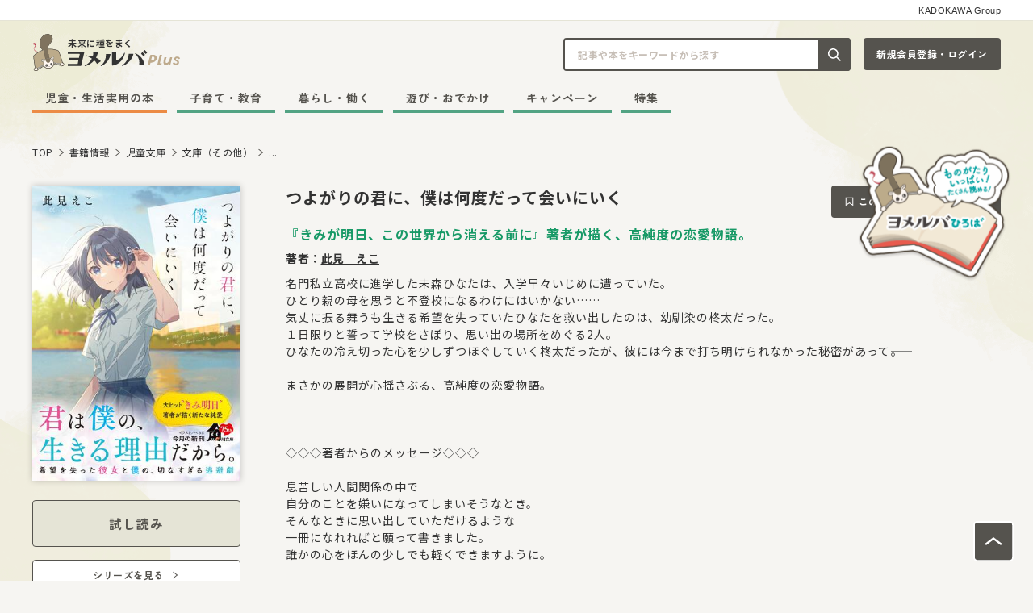

--- FILE ---
content_type: text/html; charset=UTF-8
request_url: https://yomeruba.com/product/bunko/bunko-other/322303000879.html
body_size: 11632
content:
<!DOCTYPE html>
<html class="no-js" lang="ja">
<head>
<meta charset="UTF-8">
<link rel="canonical" href="https://yomeruba.com/product/bunko/bunko-other/322303000879.html">
<title>つよがりの君に、僕は何度だって会いにいく | 文庫（その他） | 書籍情報 | ヨメルバ | KADOKAWA児童書ポータルサイト</title>
<meta http-equiv="X-UA-Compatible" content="IE=edge">
<meta name="viewport" content="width=device-width, initial-scale=1.0, viewport-fit=cover">
<meta name="format-detection" content="telephone=no">
<meta property="og:url" content="https://yomeruba.com/product/bunko/bunko-other/322303000879.html">
<meta property="og:site_name" content="ヨメルバ | KADOKAWA児童書ポータルサイト">
<meta property="og:title" content="つよがりの君に、僕は何度だって会いにいく | 文庫（その他） | 書籍情報 | ヨメルバ | KADOKAWA児童書ポータルサイト">
<meta property="og:type" content="article">
<meta property="og:description" content="名門私立高校に進学した未森ひなたは、入学早々いじめに遭っていた。ひとり親の母を思うと不登校になるわけにはいかない……気丈に振る舞うも生きる希望を失っていたひなたを救...">
<meta property="og:image" content="https://cdn.kdkw.jp/cover_500/322303/322303000879.jpg">
<meta property="og:image:secure_url" content="https://cdn.kdkw.jp/cover_500/322303/322303000879.jpg" />
<meta property="og:image:width" content="" />
<meta property="og:image:height" content="" />
<meta name="description" content="名門私立高校に進学した未森ひなたは、入学早々いじめに遭っていた。ひとり親の母を思うと不登校になるわけにはいかない……気丈に振る舞うも生きる希望を失っていたひなたを救...">
<meta name="twitter:title" content="つよがりの君に、僕は何度だって会いにいく | 文庫（その他） | 書籍情報 | ヨメルバ | KADOKAWA児童書ポータルサイト">
<meta name="twitter:card" content="summary_large_image">
<meta name="twitter:domain" content="yomeruba.com">
<meta name="twitter:image" content="https://cdn.kdkw.jp/cover_500/322303/322303000879.jpg">
<link rel="icon" href="/themes/yomeruba-v2/images/favicon/favicon.svg" type="image/svg+xml">
<link rel="icon" href="/themes/yomeruba-v2/images/favicon/favicon.ico">
<link rel="apple-touch-icon" href="/themes/yomeruba-v2/images/favicon/apple-touch-icon.png" type="image/png">
<style>
html {
/* 20px */
scroll-behavior: smooth;
font-family: "Noto Sans JP", "sans-serif";
color: #333;
}
html:focus {
scroll-behavior: auto;
}
body {
position: relative;
background-color: #F6F5F2;
color: #333;
}
/* BootStrapのModalスタイル上書き */
body.modal-open {
padding-right: 0 !important;
}
</style>
<style>
:root {
--color-unit-text-strong: #179966;
--color-unit-point: #179966;
--color-unit-highlight: #52A383;
--color-unit-marker: #89d7b8;
--color-unit-border-table: #55534E;
}
</style>
<link rel="alternate" type="application/rss+xml" title="RSS 2.0" href="https://yomeruba.com/product/rss2.xml">
<link rel="preconnect" href="https://fonts.googleapis.com">
<link rel="preconnect" href="https://fonts.gstatic.com" crossorigin>
<link href="https://fonts.googleapis.com/css2?family=M+PLUS+Rounded+1c:wght@400;700;800&family=Noto+Sans+JP:wght@400;700&family=Outfit:wght@600;700;900&family=Poppins:wght@500;600;700&family=Zen+Kaku+Gothic+New:wght@700;900&family=Zen+Maru+Gothic:wght@500;700;900&family=Josefin+Sans:wght@700&display=swap" rel="stylesheet">
<link rel="stylesheet" href="/themes/yomeruba-v2/dist/assets/admin-f25efba7.css" />
<link rel="stylesheet" href="/themes/yomeruba-v2/dist/assets/main-71a375f1.css" />
<script type="application/ld+json">
{
	"@context": "https://schema.org",
	"@type": "BreadcrumbList",
	"itemListElement":
	[
	{
		"@type": "ListItem",
		"position": 1,
		"item":
		{
		"@id": "https://yomeruba.com/",
		"name": "TOP"
		}
	},{
		"@type": "ListItem",
		"position": 2,
		"item":
		{
		"@id": "https://yomeruba.com/product/",
		"name": "書籍情報"
		}
	},
	{
		"@type": "ListItem",
		"position": 3,
		"item":
		{
		"@id": "https://yomeruba.com/product/bunko/",
		"name": "児童文庫"
		}
	},
	{
		"@type": "ListItem",
		"position": 4,
		"item":
		{
		"@id": "https://yomeruba.com/product/bunko/bunko-other/",
		"name": "文庫（その他）"
		}
	},
	{
		"@type": "ListItem",
		"position": 5,
		"item":
		{
		"@id": "https://yomeruba.com/product/bunko/bunko-other/322303000879.html",
		"name": "つよがりの君に、僕は何度だって会いにいく"
		}
	}
	]
}
</script>
<script>(function (w, d, s, l, i) {
w[l] = w[l] || []; w[l].push({
'gtm.start':
new Date().getTime(), event: 'gtm.js'
}); var f = d.getElementsByTagName(s)[0],
j = d.createElement(s), dl = l != 'dataLayer' ? '&l=' + l : ''; j.async = true; j.src =
'https://www.googletagmanager.com/gtm.js?id=' + i + dl; f.parentNode.insertBefore(j, f);
})(window, document, 'script', 'dataLayer', 'GTM-TQH4PGJ');</script>
<script async defer crossorigin="anonymous" src="https://connect.facebook.net/ja_JP/sdk.js#xfbml=1&version=v5.0&appId=340684409331772&autoLogAppEvents=1"></script>
<script type="module" src="/themes/yomeruba-v2/dist/assets/admin-1976ca59.js" async></script>
<script type="module" src="/themes/yomeruba-v2/dist/assets/bundle-57b15a29.js" async></script>
<meta name="csrf-token" content="1d0cc0dc9dc37ecf7216ed4e2949dfac7fe53146df45696a6df5b5497ccccaa0"><meta name="generator" content="a-blog cms" />
</head>
<body>
<div class="absolute bottom-0 left-0 right-0 top-[26px] z-bg overflow-hidden">
<picture>
<source srcset="/themes/yomeruba-v2/images/plus/bg-pc.png" media="(min-width: 1025px)" width="1280" height="915">
<img class="w-full" src="/themes/yomeruba-v2/images/plus/bg-sp.png" alt="" width="390" height="2247" loading="lazy">
</picture>
</div>
<noscript><iframe src="https://www.googletagmanager.com/ns.html?id=GTM-TQH4PGJ" height="0" width="0" style="display:none;visibility:hidden"></iframe></noscript>
<small class="js-sticky-style-above bg-surface-white md:border-line-usually block border-b border-black bg-white px-2 pb-[6px] pt-2 text-center text-kadokawa-group md:border-plus-line-usually md:px-10 md:text-right" id="page-top">KADOKAWA Group</small>
<header class="js-global-nav-fix z-headers top-0 md:top-[-116px] [&.is-show]:bg-white [&.is-show]:shadow-lg">
<div class="bg-white shadow-header-plus transition duration-400 md:bg-transparent md:shadow-none">
<div class="relative px-2 max-md:bg-white md:px-10">
<div class="grid grid-cols-[auto_1fr_auto] grid-rows-[auto] items-center justify-between gap-x-1 gap-y-[14px] py-1 md:h-auto md:grid-cols-[1fr_auto] md:grid-rows-[auto_auto] md:items-end md:gap-x-6 md:py-4">
<div class="md:hidden">
<button class="js-offcanvas-control c-btn-offcanvas-plus cursor-pointer" data-bs-toggle="modal" data-bs-target="#offcanvas-modal" aria-controls="offcanvas-modal">
<span class="sr-only">メニューを開閉する</span>
</button>
</div>
<div class="max-md:mr-3 min-[1300px]:row-span-full">
<div class="inline-block">
<a class="js-viewing-indelible inline-block align-bottom transition-opacity duration-400 hover:opacity-60" href="https://yomeruba.com/">
<p class="flex items-center">
<img class="mr-1 w-[30px] min-[368px]:w-[40px] min-[1300px]:mr-2 min-[1300px]:w-[72px]" src="/media/001/202402/logo-chara-plus.svg?v=20240219110640" width="72" height="" alt="">
<span class="flex flex-col justify-center">
<span class="mb-0.5 break-words break-keep font-default text-3xs font-bold leading-tight tracking-[0.5px] min-[368px]:mb-0.5 min-[368px]:text-size-11 min-[1300px]:mb-1 min-[1300px]:text-sm">未来に種をまく</span>
<img class="block w-[105px] min-[368px]:w-[139px] min-[1300px]:w-[278px]" src="/media/001/202402/logo-text-plus.svg?v=20240219110707" width="278" height="" alt="">
</span>
</p>
</a>
</div>
</div>
<div class="grid-flow-col grid-cols-[1fr_auto] max-md:hidden md:grid md:gap-x-4">
<div>
<div class="relative ml-auto mr-0 w-[356px]">
<form class="relative" action="https://yomeruba.com/search.html" method="post" name="search-siteheader" aria-label="キーワード検索">
<input class="js-tag-search-trigger block w-full rounded border-2 border-plus-line-dark bg-white py-2.5 pl-4 pr-[50px] leading-normal text-head-s-sub-plus placeholder:text-plus-letter-description-brown focus:border-plus-line-green focus:ring-plus-line-green" id="search-siteheader" type="search" name="keyword" value="" placeholder="記事や本をキーワードから探す" autocomplete="off">
<button class="absolute inset-y-0 right-0 grid w-10 place-items-center rounded-r bg-plus-button-dark" type="submit" name="ACMS_POST_2GET">
<span class="sr-only">記事や本をキーワードから探す</span>
<img src="/themes/yomeruba-v2/images/plus/icon-search.svg" width="24" height="24" alt="">
</button>
<input type="hidden" name="formUniqueToken" value="bc2ac5dbca458989b63483b810faec8db33b2c6abb3d5cac4fed862d77c9546a">
<input type="hidden" name="formToken" value="1d0cc0dc9dc37ecf7216ed4e2949dfac7fe53146df45696a6df5b5497ccccaa0">
</form>
<div class="js-tag-search absolute right-0 top-full z-search-popup hidden pt-3.5">
<section class="grid gap-y-[18px] rounded-[20px] border-plus-line-usually bg-white p-6 shadow-card-plus">
<div class="grid grid-cols-[auto_1fr] items-center gap-x-4">
<h2 class="break-keep border-r-2 pr-4 text-head-l-plus">注目の記事</h2>
<ul class="-mx-1 -mb-2 flex whitespace-nowrap break-keep" aria-label="注目の記事の検索タグリンク一覧">
<li class="mx-1 mb-2"><a class="c-btn-tag-plus" href="https://yomeruba.com/search-tag.html/tag/育児の悩み/">育児の悩み</a></li>
<li class="mx-1 mb-2"><a class="c-btn-tag-plus" href="https://yomeruba.com/search-tag.html/tag/行事・風習/">行事・風習</a></li>
<li class="mx-1 mb-2"><a class="c-btn-tag-plus" href="https://yomeruba.com/search-tag.html/tag/ヨメルバおすすめ本/">ヨメルバおすすめ本</a></li>
<li class="mx-1 mb-2"><a class="c-btn-tag-plus" href="https://yomeruba.com/search-tag.html/tag/ちいかわ/">ちいかわ</a></li>
<li class="mx-1 mb-2"><a class="c-btn-tag-plus" href="https://yomeruba.com/search-tag.html/tag/会員限定/">会員限定</a></li>
</ul>
</div>
<div class="grid grid-cols-[auto_1fr] items-center gap-x-4">
<h2 class="break-keep border-r-2 pr-4 text-head-l-plus">今話題の本</h2>
<ul class="-mx-1 -mb-2 flex whitespace-nowrap break-keep" aria-label="今話題の本の検索タグリンク一覧">
<li class="mx-1 mb-2"><a class="c-btn-tag-plus" href="https://yomeruba.com/search-tag.html/tag/さがし絵/#search-book-panel">さがし絵</a></li>
<li class="mx-1 mb-2"><a class="c-btn-tag-plus" href="https://yomeruba.com/search-tag.html/tag/図鑑/#search-book-panel">図鑑</a></li>
<li class="mx-1 mb-2"><a class="c-btn-tag-plus" href="https://yomeruba.com/search-tag.html/tag/読み聞かせ/#search-book-panel">読み聞かせ</a></li>
</ul>
</div>
</section>
</div>
</div>
</div>
<div class="w-[170px]">
<div class="js-login" style="display: none;">
<a class="c-btn-login-plus -plus-login-small js-viewing-indelible w-full" href="https://yomeruba.com/mypage/">マイページ</a>
</div>
<div class="js-logout" style="display: none;">
<a class="c-btn-login-plus -plus-login-small w-full" href="https://yomeruba.com/signin/">新規会員登録・ログイン</a>
</div>
</div>
</div>
<div class="max-[1299px]:grid max-[1299px]:justify-start max-md:hidden md:col-span-full min-[1300px]:col-auto">
<nav class="z-header" aria-label="メインメニュー">
<div>
<div class="c-navbar" id="navbar-multi-level">
<ul>
<li >
<a href="https://yomeruba.com/product/" class="js-link_match_location js-viewing-indelible">児童・生活実用の本</a>
</li>
<li >
<a href="https://yomeruba.com/plus/edu/" class="js-link_match_location js-viewing-indelible">子育て・教育</a>
</li>
<li >
<a href="https://yomeruba.com/plus/life/" class="js-link_match_location js-viewing-indelible">暮らし・働く</a>
</li>
<li >
<a href="https://yomeruba.com/plus/play/" class="js-link_match_location js-viewing-indelible">遊び・おでかけ</a>
</li>
<li >
<a href="https://yomeruba.com/campaign/" class="js-link_match_location js-viewing-indelible">キャンペーン</a>
</li>
<li >
<a href="https://yomeruba.com/feature/" class="js-link_match_location js-viewing-indelible">特集</a>
</li>
</ul>
</div>
</div>
</nav>
</div>
<div class="grid auto-cols-auto grid-flow-col items-center gap-2 md:hidden">
<div class="js-login" style="display: none;">
<a class="c-btn-mypage-plus js-viewing-indelible" href="https://yomeruba.com/mypage/">
<span class="sr-only">マイページ</span>
</a>
</div>
<div class="js-logout" style="display: none;">
<a class="c-btn-mypage-plus" href="https://yomeruba.com/signin/">
<span class="sr-only">新規会員登録・ログイン</span>
</a>
</div>
<button class="c-btn-search-plus js-search-canvas-control cursor-pointer" data-bs-toggle="modal" data-bs-target="#search-canvas-modal" type="button" aria-controls="search-canvas-modal">
<span class="sr-only">検索窓を開閉する</span>
</button>
</div>
</div>
<div class="c-hiroba-guide absolute right-6 top-[calc(100%_+_8px)] inline-block max-w-full animate-fluffy max-sm:hidden">
<a class="c-btn-guide-batch-hiroba js-sticky-style [&.is-sticky]:w-[110px]" href="https://yomeruba.com/hiroba/">
<img class="w-full" src="/media/001/202402/hiroba-guide-header-fix-pc400.png?v=20240227110440" width="196" height="" alt="発売前の作品や人気作が読める！">
</a>
</div>
<div class="js-offcanvas-modal modal fade c-offcanvas-modal md:!hidden" id="offcanvas-modal" tabindex="-1" aria-hidden="true">
<div class="modal-dialog c-offcanvas-modal-dialog">
<div class="mx-auto grid w-[350px] max-w-full gap-6">
<div>
<div class="js-logout" style="display: none;">
<div class="mb-6 border border-plus-line-usually p-4">
<p class="mb-2 text-plus-letter-head text-head-s-plus">会員登録（無料）すると、新刊やおすすめ書籍をまとめたメールマガジンが届くほか、会員限定のコンテンツ・プレゼントキャンペーンなどにご参加いただくことができます</p>
<a class="c-btn-login-plus -plus-login-small mb-4 w-full" href="https://yomeruba.com/signin/">新規会員登録・ログイン</a>
<div class="text-center">
<a class="c-btn-text-blank-plus text-button-s-plus" href="https://yomeruba.com/membership.html">詳しく見る</a>
</div>
</div>
</div>
<section class="mb-4">
<h2 class="mb-2 text-center text-plus-letter-head text-head-l-plus">発売前の作品や人気作が読める！</h2>
<ul class="grid-cols-fr grid grid-flow-col gap-4">
<li>
<a class="transition-opacity duration-400 hover:opacity-60" href="https://yomeruba.com/hiroba/">
<img class="w-full" src="/media/001/202402/hiroba-banner700.png?v=20240227111006" width="350" height="" alt="発売前の作品や人気作が読める！">
</a>
</li>
</ul>
</section>
<nav class="mb-8" aria-label="メインメニュー">
<div class="js-nav-dropdown c-nav-stack" id="navbar-multi-level">
<ul>
<li >
<a href="https://yomeruba.com/product/" class="js-link_match_location js-viewing-indelible">
児童・生活実用の本
</a>
</li>
<li >
<a href="https://yomeruba.com/plus/edu/" class="js-link_match_location js-viewing-indelible">
子育て・教育
</a>
</li>
<li >
<a href="https://yomeruba.com/plus/life/" class="js-link_match_location js-viewing-indelible">
暮らし・働く
</a>
</li>
<li >
<a href="https://yomeruba.com/plus/play/" class="js-link_match_location js-viewing-indelible">
遊び・おでかけ
</a>
</li>
<li >
<a href="https://yomeruba.com/campaign/" class="js-link_match_location js-viewing-indelible">
キャンペーン
</a>
</li>
<li >
<a href="https://yomeruba.com/feature/" class="js-link_match_location js-viewing-indelible">
特集
</a>
</li>
</ul>
</div>
</nav>
<section class="mb-6">
<h2 class="mb-2 text-center text-plus-letter-head text-head-l-plus">会員・ファンクラブ限定コンテンツ</h2>
<ul class="grid gap-4">
<li>
<a class="transition-opacity duration-400 hover:opacity-60" href="/feature/tsubasaouendan-content.html">
<img class="w-full" src="/media/001/202307/mode3_w350-tsubasa-oendan-banner2.png?v=20230711110148" width="350" height="" alt="会員限定コンテンツページ">
</a>
</li>
<li>
<a class="transition-opacity duration-400 hover:opacity-60" href="/feature/membership-content.html">
<img class="w-full" src="/media/020/202209/mode3_w350-1_%E3%83%A8%E3%83%A1%E3%83%AB%E3%83%8F%E3%82%99%E4%BC%9A%E5%93%A1%E9%99%90%E5%AE%9A%E3%83%98%E3%82%9A%E3%83%BC%E3%82%B7%E3%82%99_1200x501_220914_104201.jpg?v=20220914104201" width="350" height="" alt="会員限定コンテンツページ">
</a>
</li>
</ul>
</section>
<div>
<div class="mb-6 overflow-hidden">
<ul class="-ml-[1px] text-button-s-sub-plus" aria-label="当サイトについての説明ページリンクリスト">
<li class="relative inline-block before:absolute before:left-0 before:top-1/2 before:h-[15px] before:w-[1px] before:-translate-y-1/2 before:rounded-full before:bg-current">
<a class="inline-block px-[9px] py-2 -outline-offset-2 transition-opacity duration-400 hover:opacity-60" href="https://yomeruba.com/about.html">ヨメルバ（plus・ひろば）について</a>
</li>
<li class="relative inline-block before:absolute before:left-0 before:top-1/2 before:h-[15px] before:w-[1px] before:-translate-y-1/2 before:rounded-full before:bg-current">
<a class="inline-block px-[9px] py-2 -outline-offset-2 transition-opacity duration-400 hover:opacity-60" href="https://yomeruba.com/parents.html">保護者の方へ</a>
</li>
<li class="relative inline-block before:absolute before:left-0 before:top-1/2 before:h-[15px] before:w-[1px] before:-translate-y-1/2 before:rounded-full before:bg-current">
<a class="inline-block px-[9px] py-2 -outline-offset-2 transition-opacity duration-400 hover:opacity-60" href="https://yomeruba.com/qa/">よくある質問 / お問い合わせ</a>
</li>
<li class="relative inline-block before:absolute before:left-0 before:top-1/2 before:h-[15px] before:w-[1px] before:-translate-y-1/2 before:rounded-full before:bg-current">
<a class="inline-block px-[9px] py-2 -outline-offset-2 transition-opacity duration-400 hover:opacity-60" href="https://yomeruba.com/copyright.html">著作物のご利用に関して</a>
</li>
<li class="relative inline-block before:absolute before:left-0 before:top-1/2 before:h-[15px] before:w-[1px] before:-translate-y-1/2 before:rounded-full before:bg-current">
<a class="inline-block px-[9px] py-2 -outline-offset-2 transition-opacity duration-400 hover:opacity-60" href="https://group.kadokawa.co.jp/privacy_policy/">プライバシーポリシー</a>
</li>
<li class="relative inline-block before:absolute before:left-0 before:top-1/2 before:h-[15px] before:w-[1px] before:-translate-y-1/2 before:rounded-full before:bg-current">
<a class="inline-block px-[9px] py-2 -outline-offset-2 transition-opacity duration-400 hover:opacity-60" href="https://yomeruba.com/terms.html">利用規約</a>
</li>
</ul>
</div>
</div>
<div>
<section class="mb-6 flex items-center">
<h2 class="mr-4 whitespace-nowrap text-unique-thin-plus">Follow us</h2>
<ul class="-mx-1 flex flex-1 flex-wrap [&_li]:grid [&_li]:place-content-center [&_li]:px-1" aria-label="このサイトのSNSアカウント">
<li>
<a class="transition-opacity duration-400 hover:opacity-60" href="https://twitter.com/KadokawaJidosho">
<img src="/themes/yomeruba-v2/images/sns/logo-x-dark.svg" width="40" height="40" alt="このサイトのXアカウントを開く">
</a>
</li>
<li>
<a class="transition-opacity duration-400 hover:opacity-60" href="https://www.facebook.com/yomeruba">
<img src="/themes/yomeruba-v2/images/sns/logo-facebook-dark.svg" width="40" height="40" alt="このサイトのFacebookアカウントを開く">
</a>
</li>
<li>
<a class="transition-opacity duration-400 hover:opacity-60" href="https://www.instagram.com/yomeruba_kad">
<img src="/themes/yomeruba-v2/images/sns/logo-instagram-dark.svg" width="40" height="40" alt="このサイトのInstagramアカウントを開く">
</a>
</li>
<li>
<a class="transition-opacity duration-400 hover:opacity-60" href="https://www.youtube.com/channel/UC4UqzID_eubKyb4O0bxnCgA/videos">
<img src="/themes/yomeruba-v2/images/sns/logo-youtube-dark.svg" width="40" height="40" alt="このサイトのYouTubeアカウントを開く">
</a>
</li>
</ul>
</section>
<small class="text-unique-thin-plus">© 2026 KADOKAWA CORPORATION</small>
</div>
</div>
</div>
</div>
</div>
<div class="js-search-canvas-modal modal fade c-search-canvas-modal md:!hidden" id="search-canvas-modal" tabindex="-1" aria-hidden="true">
<div class="modal-dialog rounded-b-xl bg-white px-4 pb-6 pt-8">
<div class="mx-auto grid w-[350px] max-w-full gap-6">
<div>
<form class="relative" action="https://yomeruba.com/search.html" method="post" name="search-sitecanvas" aria-label="キーワード検索">
<input class="js-tag-search-trigger block w-full rounded border-2 border-plus-line-dark bg-white py-2.5 pl-4 pr-[50px] leading-normal text-head-s-sub-plus placeholder:text-plus-letter-description-brown focus:border-plus-line-green focus:ring-plus-line-green" id="search-sitecanvas" type="search" name="keyword" value="" placeholder="記事や本をキーワードから探す" autocomplete="off">
<button class="absolute inset-y-0 right-0 grid w-10 place-items-center rounded-r bg-plus-button-dark" type="submit" name="ACMS_POST_2GET">
<span class="sr-only">記事や本をキーワードから探す</span>
<img src="/themes/yomeruba-v2/images/plus/icon-search.svg" width="24" height="24" alt="">
</button>
<input type="hidden" name="formUniqueToken" value="bc2ac5dbca458989b63483b810faec8db33b2c6abb3d5cac4fed862d77c9546a">
<input type="hidden" name="formToken" value="1d0cc0dc9dc37ecf7216ed4e2949dfac7fe53146df45696a6df5b5497ccccaa0">
</form>
</div>
<section class="grid gap-y-6 border-t border-plus-line-usually pt-6">
<div>
<h2 class="mb-2 text-center text-plus-letter-head text-head-xl-plus">注目の記事</h2>
<ul class="-mx-1 -mb-2 flex flex-wrap break-keep">
<li class="mx-1 mb-2"><a class="c-btn-tag-plus" href="https://yomeruba.com/search-tag.html/tag/育児の悩み/">育児の悩み</a></li>
<li class="mx-1 mb-2"><a class="c-btn-tag-plus" href="https://yomeruba.com/search-tag.html/tag/行事・風習/">行事・風習</a></li>
<li class="mx-1 mb-2"><a class="c-btn-tag-plus" href="https://yomeruba.com/search-tag.html/tag/ヨメルバおすすめ本/">ヨメルバおすすめ本</a></li>
<li class="mx-1 mb-2"><a class="c-btn-tag-plus" href="https://yomeruba.com/search-tag.html/tag/ちいかわ/">ちいかわ</a></li>
<li class="mx-1 mb-2"><a class="c-btn-tag-plus" href="https://yomeruba.com/search-tag.html/tag/会員限定/">会員限定</a></li>
</ul>
</div>
<div>
<h2 class="mb-2 text-center text-plus-letter-head text-head-xl-plus">今話題の本</h2>
<ul class="-mx-1 -mb-2 flex flex-wrap break-keep">
<li class="mx-1 mb-2"><a class="c-btn-tag-plus" href="https://yomeruba.com/search-tag.html/tag/さがし絵/#search-book-panel">さがし絵</a></li>
<li class="mx-1 mb-2"><a class="c-btn-tag-plus" href="https://yomeruba.com/search-tag.html/tag/図鑑/#search-book-panel">図鑑</a></li>
<li class="mx-1 mb-2"><a class="c-btn-tag-plus" href="https://yomeruba.com/search-tag.html/tag/読み聞かせ/#search-book-panel">読み聞かせ</a></li>
</ul>
</div>
</section>
</div>
</div>
</div>
</div>
</div>
</header>
<div class="container pb-6 pt-4 md:pb-8 md:pt-6">
<nav aria-label="現在位置">
<ol class="text-none">
<li class="inline" >
<a class="js-viewing-indelible align-middle font-default text-xs font-normal leading-normal tracking-[0.5px] hover:underline" href="https://yomeruba.com/">TOP</a>
</li>
<li class="inline" >
<svg class="mx-1 inline align-middle" aria-hidden="true" width="12" height="12" viewBox="0 0 12 12" fill="none" xmlns="http://www.w3.org/2000/svg">
<path d="M3.845 10.25L3.25 9.515L7.72 6L3.25 2.485L3.845 1.75L9.25 6L3.845 10.25Z" fill="#55534E" />
</svg>
<a class="js-viewing-indelible align-middle font-default text-xs font-normal leading-normal tracking-[0.5px] hover:underline" href="https://yomeruba.com/product/">書籍情報</a>
</li>
<li class="inline" >
<svg class="mx-1 inline align-middle" aria-hidden="true" width="12" height="12" viewBox="0 0 12 12" fill="none" xmlns="http://www.w3.org/2000/svg">
<path d="M3.845 10.25L3.25 9.515L7.72 6L3.25 2.485L3.845 1.75L9.25 6L3.845 10.25Z" fill="#55534E" />
</svg>
<a class="js-viewing-indelible align-middle font-default text-xs font-normal leading-normal tracking-[0.5px] hover:underline" href="https://yomeruba.com/product/bunko/">児童文庫</a>
</li>
<li class="inline" >
<svg class="mx-1 inline align-middle" aria-hidden="true" width="12" height="12" viewBox="0 0 12 12" fill="none" xmlns="http://www.w3.org/2000/svg">
<path d="M3.845 10.25L3.25 9.515L7.72 6L3.25 2.485L3.845 1.75L9.25 6L3.845 10.25Z" fill="#55534E" />
</svg>
<a class="js-viewing-indelible align-middle font-default text-xs font-normal leading-normal tracking-[0.5px] hover:underline" href="https://yomeruba.com/product/bunko/bunko-other/">文庫（その他）</a>
</li>
<li class="inline" aria-current="page">
<svg class="mx-1 inline align-middle" aria-hidden="true" width="12" height="12" viewBox="0 0 12 12" fill="none" xmlns="http://www.w3.org/2000/svg">
<path d="M3.845 10.25L3.25 9.515L7.72 6L3.25 2.485L3.845 1.75L9.25 6L3.845 10.25Z" fill="#55534E" />
</svg>
<span class="align-middle font-default text-xs font-normal leading-normal tracking-[0.5px]">...</span><span class="sr-only">つよがりの君に、僕は何度だって会いにいく</span>
</li>
</ol>
</nav>
</div>
<div class="container mb-12 md:mb-16">
<main class="min-[800px]:grid min-[800px]:grid-cols-[auto_1fr] min-[800px]:gap-x-8 md:gap-x-14">
<div class="mx-auto w-[167px] sm:w-[258px] min-[800px]:w-[167px] md:w-[258px]">
<div>
<img class="js-book-img-fallback w-full shadow-thumbnail-plus" data-fallback="https://cdn.kdkw.jp/cover_500/322303/322303000879.jpg,https://cdn.kdkw.jp/cover_b/322303/322303000879.jpg,https://cdn.kdkw.jp/cover_1000/322303/322303000879.jpg,https://cdn.kdkw.jp/cover_150/322303/322303000879.jpg" src="/themes/yomeruba-v2/images/noimage/noimage_book01.png" alt="書影：つよがりの君に、僕は何度だって会いにいく" width="" height="">
</div>
<div class="mt-6 grid gap-y-4 max-[800px]:hidden">
<div class="grid gap-4">
<a class="c-btn-simple-plus px-8 py-5 text-button-l-plus" href="https://bookwalker.jp/de142d5bd4-daff-4ea4-8af9-a02da15ae866/?adpcnt=GDPL5fFA1&sample=1">試し読み</a>
<a class="js-comment-link c-btn-arrow-right-inversion-plus hidden scroll-smooth py-5 text-button-l-plus after:content-none" href="#comment-header">みんなの感想を見る</a>
</div>
<div class="grid gap-y-3">
<a class="c-btn-arrow-right-inversion-plus" href="https://yomeruba.com/product/bunko/bunko-other/">シリーズを見る</a>
</div>
</div>
</div>
<div class="max-[800px]:mt-6">
<div class="min-[800px]:grid min-[800px]:auto-cols-auto min-[800px]:grid-flow-col min-[800px]:justify-between min-[800px]:gap-3">
<h2 class="break-words text-head-xl-plus">つよがりの君に、僕は何度だって会いにいく</h2>
<div class="max-[800px]:hidden">
<button class="c-btn-bookmark-plus js-bookmark-btn" data-eid="15706" data-type="book" type="button">この書籍をブックマークする</button>
</div>
</div>
<p class="mt-2 text-plus-letter-strong text-head-l-plus">『きみが明日、この世界から消える前に』著者が描く、高純度の恋愛物語。</p>
<ul aria-label="著者など">
<li class="mr-3 mt-2 inline-block font-default text-sm font-bold leading-normal tracking-[0.5px]">著者：<a class="underline transition-opacity duration-400 hover:opacity-60" href="https://yomeruba.com/search.html/keyword/此見　えこ/#search-book-panel">此見　えこ</a></li>
</ul>
<p class="mt-2 font-default text-sm font-normal leading-normal tracking-[1px]">名門私立高校に進学した未森ひなたは、入学早々いじめに遭っていた。<br>ひとり親の母を思うと不登校になるわけにはいかない……<br>気丈に振る舞うも生きる希望を失っていたひなたを救い出したのは、幼馴染の柊太だった。<br>１日限りと誓って学校をさぼり、思い出の場所をめぐる2人。<br>ひなたの冷え切った心を少しずつほぐしていく柊太だったが、彼には今まで打ち明けられなかった秘密があって――。<br><br>まさかの展開が心揺さぶる、高純度の恋愛物語。<br><br><br><br>◇◇◇著者からのメッセージ◇◇◇<br><br>息苦しい人間関係の中で<br>自分のことを嫌いになってしまいそうなとき。<br>そんなときに思い出していただけるような<br>一冊になれればと願って書きました。<br>誰かの心をほんの少しでも軽くできますように。<br><br><br>此見えこ<br></p>
<hr class="my-6 border-t-2 border-plus-line-usually max-[800px]:hidden">
<div class="mt-4 bg-white p-2 min-[800px]:mt-6">
<dl class="grid gap-x-4 gap-y-1.5 md:grid-cols-2 md:gap-y-2" aria-label="書籍詳細項目">
<div>
<dt class="inline text-head-m-plus"><span class="pr-1 text-head-l-plus">【</span>定価<span class="pl-1 text-head-l-plus">】</span></dt>
<dd class="inline text-df-l">748円（本体680円＋税）</dd>
</div>
<div>
<dt class="inline text-head-m-plus"><span class="pr-1 text-head-l-plus">【</span>発売日<span class="pl-1 text-head-l-plus">】</span></dt>
<dd class="inline text-df-l"><time datetime="2023-12-22">2023年12月22日</time></dd>
</div>
<div>
<dt class="inline text-head-m-plus"><span class="pr-1 text-head-l-plus">【</span>サイズ<span class="pl-1 text-head-l-plus">】</span></dt>
<dd class="inline text-df-l">文庫判</dd>
</div>
<div>
<dt class="inline text-head-m-plus"><span class="pr-1 text-head-l-plus">【</span>ISBN<span class="pl-1 text-head-l-plus">】</span></dt>
<dd class="inline text-df-l">9784041138793</dd>
</div>
</dl>
</div>
<div class="mt-6 grid gap-y-6 min-[800px]:hidden">
<div class="grid gap-4">
<a class="c-btn-simple-plus px-8 py-5 text-button-l-plus" href="https://bookwalker.jp/de142d5bd4-daff-4ea4-8af9-a02da15ae866/?adpcnt=GDPL5fFA1&sample=1">試し読み</a>
<a class="js-comment-link c-btn-arrow-right-inversion-plus hidden scroll-smooth px-4 py-5 text-button-l-plus after:content-none" href="#comment-header">みんなの感想を見る</a>
</div>
<div class="grid grid-flow-col gap-4">
<a class="c-btn-arrow-right-inversion-plus" href="https://yomeruba.com/product/bunko/bunko-other/">シリーズを見る</a>
</div>
</div>
<section class="c-store-bord mt-6" aria-label="書籍購入リンク一覧">
<div>
<h3 class="c-store-bord__title">紙の本を買う</h3>
<div class="c-store-bord__paper">
<div>
<a class="c-btn-store -kadokawa" href="https://store.kadokawa.co.jp/shop/g/g322303000879/?ref=yomeruba" target="_blank" rel="noopener noreferrer">
<img src="/themes/yomeruba-v2/images/shops/kadokawa-store.svg" alt="カドカワストアで購入する" width="257" height="56" loading="lazy">
</a>
</div>
<div>
<a class="c-btn-store -amazon" href="https://www.amazon.co.jp/dp/4041138795?tag=yomeruba-22" target="_blank" rel="noopener noreferrer">
<img src="/themes/yomeruba-v2/images/shops/amazon.svg" alt="アマゾンで購入する" width="186" height="56" loading="lazy">
</a>
</div>
<div>
<a class="c-btn-store -rakuten" href="https://hb.afl.rakuten.co.jp/hgc/14fc2867.62bf7380.14fc2868.6db20fcf/?pc=https%3A%2F%2Fbooks.rakuten.co.jp%2Frdt%2Fitem%2F%3Fsid%3D213310%26sno%3DISBN%3A9784041138793" target="_blank" rel="noopener noreferrer">
<img src="/themes/yomeruba-v2/images/shops/rakuten.svg" alt="楽天で購入する" width="110" height="56" loading="lazy">
</a>
</div>
<div>
<a class="c-btn-store" href="https://www.yodobashi.com/ec/category/index.html?word=9784041138793&amp;extst=rutles" target="_blank" rel="noopener noreferrer">
<img src="/themes/yomeruba-v2/images/shops/yodobashi.svg" alt="ヨドバシカメラで購入する" width="240" height="56" loading="lazy">
</a>
</div>
<div>
<a class="c-btn-store" href="https://store.shopping.yahoo.co.jp/bookfan/bk-4041138795.html" target="_blank" rel="noopener noreferrer">
<img src="/themes/yomeruba-v2/images/shops/bookfan.svg" alt="bookfanで購入する" width="208" height="56" loading="lazy">
</a>
</div>
</div>
</div>
<div>
<h3 class="c-store-bord__title">電子書籍を買う</h3>
<div class="c-store-bord__e-list">
<a class="c-btn-store" href="https://bookwalker.jp/de142d5bd4-daff-4ea4-8af9-a02da15ae866/?adpcnt=GDPL5fFA1" target="_blank" rel="noopener noreferrer">
<img src="/themes/yomeruba-v2/images/shops/book-walker.svg" alt="BOOK WALKER で購入する" width="235" height="112" loading="lazy">
</a>
</div>
</div>
</section>
</div>
<div class="mt-10 text-center min-[800px]:hidden">
<button class="c-btn-bookmark-plus js-bookmark-btn" data-eid="15706" data-type="book" type="button">この書籍をブックマークする</button>
</div>
</main>
</div>
<aside>
<div class="container relative mb-12 grid grid-cols-1 gap-x-14 gap-y-8 md:mb-16 md:grid-flow-col">
<div class="space-y-8 [&>*+*]:border-t-2 [&>*+*]:border-plus-line-usually [&>*+*]:pt-8">
<section>
<h3 class="mb-4 text-plus-letter-head text-head-xxl-plus max-md:text-center">もくじ</h3>
<div class="md:pb:4 border border-plus-line-dark bg-white px-5 pb-3 pt-4 md:px-8 md:pt-6" id="accordion-toc" data-accordion="collapse" data-active-classes="bg-dummy" data-inactive-classes="text-dummy">
<div class="!block group hidden" id="accordion-toc-body-1" aria-labelledby="accordion-toc-heading-1">
<p class="font-default text-base font-normal leading-[1.7] tracking-[1px] group-[.hidden]:line-clamp-1 group-[:not(.hidden)]:line-clamp-none">第一章<br>第二章<br>第三章<br>第四章<br>第五章<br>第六章<br><br>あとがき</p>
</div>
<div class="mt-4 text-center" id="accordion-toc-heading-1">
<button class="c-btn-text-accordion-plus group" data-accordion-target="#accordion-toc-body-1" type="button" aria-expanded="false" aria-controls="accordion-toc-body-1"><span class="sr-only">もくじを</span><span class="group-aria-expanded:hidden">もっと見る</span><span class="hidden group-aria-expanded:inline">閉じる</span></button>
</div>
</div>
</section>
</div>
<div class="md:w-[258px] md:justify-self-end">
<div class="sticky top-4">
<div class="hidden text-center md:block">
<p class="mb-1 text-head-l-plus">この記事をシェアする</p>
<ul class="inline-flex" aria-label="SNSシェアボタン">
<li>
<a class="transition-opacity duration-400 hover:opacity-60" href="https://twitter.com/intent/tweet?text=%E3%81%A4%E3%82%88%E3%81%8C%E3%82%8A%E3%81%AE%E5%90%9B%E3%81%AB%E3%80%81%E5%83%95%E3%81%AF%E4%BD%95%E5%BA%A6%E3%81%A0%E3%81%A3%E3%81%A6%E4%BC%9A%E3%81%84%E3%81%AB%E3%81%84%E3%81%8F&url=https://yomeruba.com/product/bunko/bunko-other/322303000879.html&hashtags=%E3%83%A8%E3%83%A1%E3%83%AB%E3%83%90">
<img class="w-16" src="/themes/yomeruba-v2/images/sns/logo-x.png" width="64" height="64" alt="Xでシェアする">
</a>
</li>
<li>
<a href="http://www.facebook.com/share.php?u=https://yomeruba.com/product/bunko/bunko-other/322303000879.html" onclick="window.open(encodeURI(decodeURI(this.href)), 'FBwindow', 'width=554, height=470, menubar=no, toolbar=no, scrollbars=yes'); return false;" rel="nofollow" onclick="ga('send', 'event', 'sns', 'click', 'facebook');">
<img class="w-16" src="/themes/yomeruba-v2/images/sns/logo-facebook.png" width="64" height="64" alt="Facebookでシェアする">
</a>
</li>
<li>
<a class="transition-opacity duration-400 hover:opacity-60" href="http://line.me/R/msg/text/?%E3%81%A4%E3%82%88%E3%81%8C%E3%82%8A%E3%81%AE%E5%90%9B%E3%81%AB%E3%80%81%E5%83%95%E3%81%AF%E4%BD%95%E5%BA%A6%E3%81%A0%E3%81%A3%E3%81%A6%E4%BC%9A%E3%81%84%E3%81%AB%E3%81%84%E3%81%8F%E3%80%80https://yomeruba.com/product/bunko/bunko-other/322303000879.html">
<img class="w-16" src="/themes/yomeruba-v2/images/sns/logo-line.png" width="64" height="64" alt="LINEでシェアする">
</a>
</li>
</ul>
</div>
</div>
</div>
</div>
<div class="relative z-default bg-plus-surface-orange pt-8 sm:pt-16">
<picture>
<source srcset="/themes/yomeruba-v2/images/plus/bg-product-comment-pc.png" media="(min-width: 1025px)" width="1280" height="534">
<img class="absolute left-0 top-[360px] z-bg h-auto w-full md:top-20" src="/themes/yomeruba-v2/images/plus/bg-product-comment-sp.png" alt="" width="780" height="500" loading="lazy">
</picture>
<div class="container">
<div id="js-comment-list" data-item-title="つよがりの君に、僕は何度だって会いにいく" data-site-code="yomeruba" data-item-code="322303000879"></div>
<div class="mt-14 md:mt-[78px]">
<div class="relative mb-3 text-center md:mb-4">
<h2 class="inline-block rounded-lg bg-hiroba-orange px-4 py-3 text-white text-head-m-hiroba md:text-head-xl-hiroba">読んだらぜひ感想を送ってください。みなさまの感想をお待ちしております！</h2>
<svg class="mx-auto mt-[-0.5px] block" xmlns="http://www.w3.org/2000/svg" width="24" height="12" viewBox="0 0 24 12" fill="none" aria-hidden="true">
<path d="M12 12L1.04907e-06 -2.09815e-06L24 0L12 12Z" fill="#FF8C38" />
</svg>
</div>
<h3 class="mb-6 text-center font-point-soft text-lg font-bold leading-[1.24] tracking-[0.5px] text-plus-letter-head md:mb-8 md:text-2xl">入力フォームから<span class="mt-[10px] block sm:mt-0 sm:inline">感想を送ろう！</span></h3>
<div class="grid gap-x-14 gap-y-10 md:auto-cols-fr md:grid-flow-col">
<section class="rounded-xl bg-white p-5 md:px-8 md:py-6">
<h4 class="mb-4 text-head-xxl-hiroba text-plus-letter-head flex items-center">
<img class="pr-2" src="/themes/yomeruba-v2/images/plus/icon-product-comment-message.svg" alt="" width="40" height="40" loading="lazy" aria-hidden="true">
<span>注意点</span>
</h4>
<ol class="grid gap-y-1">
<li class="flex items-start text-df-xl">
<span class="pr-1 text-hiroba-turquoise"><span class="text-en-xl">1</span><span class="text-en-l">：</span></span>
<span class="flex-1">感想は心をこめてかいてください。ほかの人を傷つけていたり、名前や住所などの個人的なことは書いてはいけません。</span>
</li>
<li class="flex items-start text-df-xl">
<span class="pr-1 text-hiroba-turquoise"><span class="text-en-xl">2</span><span class="text-en-l">：</span></span>
<span class="flex-1">読んでいなかったり、めちゃくちゃな感想は紹介できませんよ。</span>
</li>
<li class="flex items-start text-df-xl">
<span class="pr-1 text-hiroba-turquoise"><span class="text-en-xl">3</span><span class="text-en-l">：</span></span>
<span class="flex-1">感想は送ってからすぐにはホームページに紹介はされません。</span>
</li>
<li class="flex items-start text-df-xl">
<span class="pr-1 text-hiroba-turquoise"><span class="text-en-xl">4</span><span class="text-en-l">：</span></span>
<span class="flex-1">一度送った感想は取り消せません。書いたら、字のマチガイがないか、もう一度読みなおしてね。</span>
</li>
<li class="flex items-start text-df-xl">
<span class="pr-1 text-hiroba-turquoise"><span class="text-en-xl">5</span><span class="text-en-l">：</span></span>
<span class="flex-1">感想に絵文字は使えないので注意してね。</span>
</li>
<li class="flex items-start text-df-xl">
<span class="pr-1 text-hiroba-turquoise"><span class="text-en-xl">6</span><span class="text-en-l">：</span></span>
<span class="flex-1">ネタバレ注意！これから読む人に、犯人や事件解決がわからないように、気をつけてね。</span>
</li>
<li class="flex items-start text-df-xl">
<span class="pr-1 text-hiroba-turquoise"><span class="text-en-xl">7</span><span class="text-en-l">：</span></span>
<span class="flex-1">角川つばさ文庫のチラシや宣伝物で紹介させていただくことがありますよ。</span>
</li>
<li class="flex items-start text-df-xl">
<span class="pr-1 text-hiroba-turquoise"><span class="text-en-xl">8</span><span class="text-en-l">：</span></span>
<span class="flex-1">投稿いただいた感想はKADOKAWA児童書ポータルサイト「ヨメルバ」に掲載されることがあります。</span>
</li>
<li class="flex items-start text-df-xl">
<span class="pr-1 text-hiroba-turquoise"><span class="text-en-xl">9</span><span class="text-en-l">：</span></span>
<span class="flex-1">さいごに、おうちの人に見てもらうとさらに安心だね。</span>
</li>
</ol>
</section>
<div id="js-comment-form" data-item-title="つよがりの君に、僕は何度だって会いにいく" data-site-code="yomeruba" data-item-code="322303000879"></div>
</div>
</div>
</div>
<div class="container pb-12 pt-12 md:pb-16 md:pt-[72px]">
<div class="grid gap-y-8 md:gap-y-10">
<div class="mx-auto w-[214px] max-w-full">
<button class="c-btn-bookmark-plus js-bookmark-btn" data-eid="15706" data-type="book" type="button">この書籍をブックマークする</button>
</div>
<div class="text-center">
<p class="mb-1 text-head-l-plus">この記事をシェアする</p>
<ul class="inline-flex" aria-label="SNSシェアボタン">
<li>
<a class="transition-opacity duration-400 hover:opacity-60" href="https://twitter.com/intent/tweet?text=%E3%81%A4%E3%82%88%E3%81%8C%E3%82%8A%E3%81%AE%E5%90%9B%E3%81%AB%E3%80%81%E5%83%95%E3%81%AF%E4%BD%95%E5%BA%A6%E3%81%A0%E3%81%A3%E3%81%A6%E4%BC%9A%E3%81%84%E3%81%AB%E3%81%84%E3%81%8F&url=https://yomeruba.com/product/bunko/bunko-other/322303000879.html&hashtags=%E3%83%A8%E3%83%A1%E3%83%AB%E3%83%90">
<img class="w-16" src="/themes/yomeruba-v2/images/sns/logo-x.png" width="64" height="64" alt="Xでシェアする">
</a>
</li>
<li>
<a href="http://www.facebook.com/share.php?u=https://yomeruba.com/product/bunko/bunko-other/322303000879.html" onclick="window.open(encodeURI(decodeURI(this.href)), 'FBwindow', 'width=554, height=470, menubar=no, toolbar=no, scrollbars=yes'); return false;" rel="nofollow" onclick="ga('send', 'event', 'sns', 'click', 'facebook');">
<img class="w-16" src="/themes/yomeruba-v2/images/sns/logo-facebook.png" width="64" height="64" alt="Facebookでシェアする">
</a>
</li>
<li>
<a class="transition-opacity duration-400 hover:opacity-60" href="http://line.me/R/msg/text/?%E3%81%A4%E3%82%88%E3%81%8C%E3%82%8A%E3%81%AE%E5%90%9B%E3%81%AB%E3%80%81%E5%83%95%E3%81%AF%E4%BD%95%E5%BA%A6%E3%81%A0%E3%81%A3%E3%81%A6%E4%BC%9A%E3%81%84%E3%81%AB%E3%81%84%E3%81%8F%E3%80%80https://yomeruba.com/product/bunko/bunko-other/322303000879.html">
<img class="w-16" src="/themes/yomeruba-v2/images/sns/logo-line.png" width="64" height="64" alt="LINEでシェアする">
</a>
</li>
</ul>
</div>
</div>
</div>
</div>
</aside>
<div class="js-bookmark-modal-401 c-modal" style="display: none;">
<div class="c-modal__body">
<p class="c-modal__text">ブックマークを利用するには<br>ヨメルバ会員への登録が必要です。</p>
<a class="c-btn-login-plus -plus-login-big mt-10" href="https://yomeruba.com/signin/">ログイン / 会員登録</a>
</div>
</div>
<div class="js-bookmark-modal-limit c-modal" style="display: none;">
<div class="c-modal__body">
<p class="c-modal__text">ブックマークが上限に達しています。<br>ブックマーク一覧より不要なブックマークを解除してください。</p>
<a class="c-btn-login-plus -plus-login-big mt-10" href="https://yomeruba.com/mypage/bookmark.html">ブックマーク一覧へ</a>
</div>
</div>
<a class="sticky bottom-5 right-5 z-page-top mb-[-28px] ml-auto mt-[-28px] block w-14 scroll-smooth transition-opacity duration-400 hover:opacity-60 md:hidden" href="#page-top">
<img class="w-full" src="/themes/yomeruba-v2/images/plus/icon-page-top.svg" width="80" height="80" alt="ページトップへ戻る" loading="lazy">
</a>
<footer class="relative">
<a class="fixed bottom-6 right-6 z-page-top hidden w-[50px] scroll-smooth transition-opacity duration-400 hover:opacity-60 md:block" href="#page-top">
<img class="w-full" src="/themes/yomeruba-v2/images/plus/icon-page-top.svg" width="80" height="80" alt="ページトップへ戻る" loading="lazy">
</a>
<div class="bg-plus-surface-footer pb-10 pt-16">
<div class="container overflow-hidden">
<div class="grid gap-y-8 md:max-w-full md:grid-flow-col md:grid-cols-[1fr,39%] md:grid-rows-[auto,auto,auto,1fr] md:gap-x-11 md:gap-y-6 md:pr-20 lg:grid-cols-[50%,443px] lg:gap-x-12">
<div class="max-md:mx-auto max-md:w-[278px] md:flex md:items-center">
<a class="block text-sm font-bold transition-opacity duration-400 hover:opacity-60 max-md:mx-auto md:mr-6" href="https://yomeruba.com/">
<img class="w-full" src="/media/001/202402/logo-text-plus.svg?v=20240219110707" width="560" height="" alt="">
</a>
<div class="max-md:hidden">
<a class="c-btn-arrow-right-hiroba gap-1 px-4 py-3" href="https://yomeruba.com/hiroba/">ヨメルバひろばへ</a>
</div>
<div class="pt-6 md:hidden">
<a class="c-btn-login-plus -plus-login-big w-full" href="https://yomeruba.com/signin/">新規会員登録・ログイン</a>
</div>
</div>
<nav aria-label="サイトマップ">
<div class="c-footer-sitemap">
<ul>
<li >
<a href="https://yomeruba.com/" class="js-link_match_location-full js-viewing-indelible">
ホーム
</a>
</li>
<li >
<a href="https://yomeruba.com/product/" class="js-link_match_location js-viewing-indelible">
児童・生活実用の本
</a>
</li>
<li >
<a href="https://yomeruba.com/plus/edu/" class="js-link_match_location js-viewing-indelible">
子育て・教育
</a>
</li>
<li >
<a href="https://yomeruba.com/plus/life/" class="js-link_match_location js-viewing-indelible">
暮らし・働く
</a>
</li>
<li >
<a href="https://yomeruba.com/plus/play/" class="js-link_match_location js-viewing-indelible">
遊び・おでかけ
</a>
</li>
<li >
<a href="https://yomeruba.com/campaign/" class="js-link_match_location js-viewing-indelible">
キャンペーン
</a>
</li>
<li >
<a href="https://yomeruba.com/feature/" class="js-link_match_location js-viewing-indelible">
特集
</a>
</li>
</ul>
</div>
</nav>
<div class="max-md:border-t max-md:border-plus-line-dark max-md:pt-8">
<div>
<div class="md:overflow-hidden">
<ul class="text-button-s-sub-plus sm:-mx-5 sm:flex sm:flex-wrap sm:items-center sm:justify-center md:-ml-[1px] md:mr-0 md:block" aria-label="当サイトについての説明ページリンクリスト">
<li class="sm:mx-5 sm:inline-block md:relative md:mx-0 md:before:absolute md:before:left-0 md:before:top-1/2 md:before:h-[15px] md:before:w-[1px] md:before:-translate-y-1/2 md:before:rounded-full md:before:bg-current">
<a class="inline-block py-2 transition-opacity duration-400 hover:opacity-60 md:px-3 md:-outline-offset-2" href="https://yomeruba.com/about.html">ヨメルバ（plus・ひろば）について</a>
</li>
<li class="sm:mx-5 sm:inline-block md:relative md:mx-0 md:before:absolute md:before:left-0 md:before:top-1/2 md:before:h-[15px] md:before:w-[1px] md:before:-translate-y-1/2 md:before:rounded-full md:before:bg-current">
<a class="inline-block py-2 transition-opacity duration-400 hover:opacity-60 md:px-3 md:-outline-offset-2" href="https://yomeruba.com/parents.html">保護者の方へ</a>
</li>
<li class="sm:mx-5 sm:inline-block md:relative md:mx-0 md:before:absolute md:before:left-0 md:before:top-1/2 md:before:h-[15px] md:before:w-[1px] md:before:-translate-y-1/2 md:before:rounded-full md:before:bg-current">
<a class="inline-block py-2 transition-opacity duration-400 hover:opacity-60 md:px-3 md:-outline-offset-2" href="https://yomeruba.com/qa/">よくある質問 / お問い合わせ</a>
</li>
<li class="sm:mx-5 sm:inline-block md:relative md:mx-0 md:before:absolute md:before:left-0 md:before:top-1/2 md:before:h-[15px] md:before:w-[1px] md:before:-translate-y-1/2 md:before:rounded-full md:before:bg-current">
<a class="inline-block py-2 transition-opacity duration-400 hover:opacity-60 md:px-3 md:-outline-offset-2" href="https://yomeruba.com/copyright.html">著作物のご利用に関して</a>
</li>
<li class="sm:mx-5 sm:inline-block md:relative md:mx-0 md:before:absolute md:before:left-0 md:before:top-1/2 md:before:h-[15px] md:before:w-[1px] md:before:-translate-y-1/2 md:before:rounded-full md:before:bg-current">
<a class="inline-block py-2 transition-opacity duration-400 hover:opacity-60 md:px-3 md:-outline-offset-2" href="https://group.kadokawa.co.jp/privacy_policy/">プライバシーポリシー</a>
</li>
<li class="sm:mx-5 sm:inline-block md:relative md:mx-0 md:before:absolute md:before:left-0 md:before:top-1/2 md:before:h-[15px] md:before:w-[1px] md:before:-translate-y-1/2 md:before:rounded-full md:before:bg-current">
<a class="inline-block py-2 transition-opacity duration-400 hover:opacity-60 md:px-3 md:-outline-offset-2" href="https://yomeruba.com/terms.html">利用規約</a>
</li>
</ul>
</div>
</div>
<div class="mt-8 text-center md:hidden">
<a class="inline-block transition-opacity duration-400 hover:opacity-60" href="https://yomeruba.com/hiroba/">
<img class="max-w-full max-md:mx-auto max-md:w-[350px]" src="/media/001/202402/hiroba-banner700.png?v=20240227111006" width="350" height="" alt="発売前の作品や人気作が読める！">
</a>
</div>
</div>
<div class="max-md:order-4 sm:grid sm:place-content-center sm:text-center md:block md:self-end md:text-left">
<div>
<section class="mb-6 flex items-center">
<h2 class="mr-4 whitespace-nowrap text-en-s">Follow us</h2>
<ul class="-mx-1 flex flex-1 flex-wrap [&_li]:grid [&_li]:place-content-center [&_li]:px-1" aria-label="このサイトのSNSアカウント">
<li>
<a class="transition-opacity duration-400 hover:opacity-60" href="https://twitter.com/KadokawaJidosho">
<img src="/themes/yomeruba-v2/images/sns/logo-x-dark.svg" width="40" height="40" alt="このサイトのXアカウントを開く">
</a>
</li>
<li>
<a class="transition-opacity duration-400 hover:opacity-60" href="https://www.facebook.com/yomeruba">
<img src="/themes/yomeruba-v2/images/sns/logo-facebook-dark.svg" width="40" height="40" alt="このサイトのFacebookアカウントを開く">
</a>
</li>
<li>
<a class="transition-opacity duration-400 hover:opacity-60" href="https://www.instagram.com/yomeruba_kad">
<img src="/themes/yomeruba-v2/images/sns/logo-instagram-dark.svg" width="40" height="40" alt="このサイトのInstagramアカウントを開く">
</a>
</li>
<li>
<a class="transition-opacity duration-400 hover:opacity-60" href="https://www.youtube.com/channel/UC4UqzID_eubKyb4O0bxnCgA/videos">
<img src="/themes/yomeruba-v2/images/sns/logo-youtube-dark.svg" width="40" height="40" alt="このサイトのYouTubeアカウントを開く">
</a>
</li>
</ul>
</section>
<small class="text-en-s">© 2026 KADOKAWA CORPORATION</small>
</div>
</div>
<div class="order-3 border-plus-line-dark max-md:border-t max-md:pt-8 md:row-span-full md:border-l md:pl-11 lg:pl-12">
<div class="max-md:!hidden">
<div class="mb-8 border border-plus-line-dark p-6">
<img class="mx-auto mb-4" src="/themes/yomeruba-v2/images/plus/yomeruba-text-logo.svg" width="157" height="32" alt="ヨメルバ">
<p class="mb-6 text-plus-letter-head text-head-m-plus">会員登録（無料）すると、新刊やおすすめ書籍をまとめたメールマガジンが届くほか、会員限定のコンテンツ・プレゼントキャンペーンなどにご参加いただくことができます</p>
<a class="js-logout c-btn-login-plus -plus-login-big mb-3 hidden w-full" href="https://yomeruba.com/signin/">新規会員登録・ログイン</a>
<a class="js-login c-btn-login-plus -plus-login-big mb-3 hidden w-full" href="https://yomeruba.com/mypage/">マイページ</a>
<div class="text-center">
<a class="c-btn-text-blank-plus py-3 text-button-m-plus after:h-4 after:w-4" href="https://yomeruba.com/membership.html">ヨメルバ会員について</a>
</div>
</div>
</div>
<div class="grid grid-cols-[152px,1fr] items-center gap-x-4 sm:mx-auto sm:w-[416px] sm:max-w-full md:mx-0 md:w-auto md:grid-cols-[114px,1fr]">
<img src="/themes/yomeruba-v2/images/common/abj.svg" width="152" height="120" alt="Authorized Books of Japan ABJ 1035">
<p class="text-df-xs">ABJマークは、この電子書店・電子書籍配信サービスが、著作権者からコンテンツ使用許諾を得た正規版配信サービスであることを示す登録商標（登録番号 第6091713号）です。<br>ABJマークの詳細、ABJマークを掲示しているサービスの一覧はこちら。<a href="https://aebs.or.jp/" target="_blank" rel="noopener noreferrer">https://aebs.or.jp/</a></p>
</div>
</div>
</div>
</div>
</div>
</footer>
</body>
</html>


--- FILE ---
content_type: text/css
request_url: https://yomeruba.com/themes/yomeruba-v2/dist/assets/admin-f25efba7.css
body_size: 3727
content:
:root{--vs-colors--lightest:rgba(60,60,60,.26);--vs-colors--light:rgba(60,60,60,.5);--vs-colors--dark:#333;--vs-colors--darkest:rgba(0,0,0,.15);--vs-search-input-color:inherit;--vs-search-input-placeholder-color:inherit;--vs-font-size:1rem;--vs-line-height:1.4;--vs-state-disabled-bg:#f8f8f8;--vs-state-disabled-color:var(--vs-colors--light);--vs-state-disabled-controls-color:var(--vs-colors--light);--vs-state-disabled-cursor:not-allowed;--vs-border-color:var(--vs-colors--lightest);--vs-border-width:1px;--vs-border-style:solid;--vs-border-radius:4px;--vs-actions-padding:4px 6px 0 3px;--vs-controls-color:var(--vs-colors--light);--vs-controls-size:1;--vs-controls--deselect-text-shadow:0 1px 0 #fff;--vs-selected-bg:#f0f0f0;--vs-selected-color:var(--vs-colors--dark);--vs-selected-border-color:var(--vs-border-color);--vs-selected-border-style:var(--vs-border-style);--vs-selected-border-width:var(--vs-border-width);--vs-dropdown-bg:#fff;--vs-dropdown-color:inherit;--vs-dropdown-z-index:1000;--vs-dropdown-min-width:160px;--vs-dropdown-max-height:350px;--vs-dropdown-box-shadow:0px 3px 6px 0px var(--vs-colors--darkest);--vs-dropdown-option-bg:#000;--vs-dropdown-option-color:var(--vs-dropdown-color);--vs-dropdown-option-padding:3px 20px;--vs-dropdown-option--active-bg:#5897fb;--vs-dropdown-option--active-color:#fff;--vs-dropdown-option--deselect-bg:#fb5858;--vs-dropdown-option--deselect-color:#fff;--vs-transition-timing-function:cubic-bezier(1,-.115,.975,.855)}.v-select{font-family:inherit;position:relative}.v-select,.v-select *{box-sizing:border-box}:root{--vs-transition-timing-function:cubic-bezier(1,.5,.8,1);--vs-transition-duration:.15s}@keyframes vSelectSpinner{0%{transform:rotate(0)}to{transform:rotate(1turn)}}.vs__fade-enter-active,.vs__fade-leave-active{pointer-events:none;transition:opacity var(--vs-transition-duration) var(--vs-transition-timing-function)}.vs__fade-enter,.vs__fade-leave-to{opacity:0}:root{--vs-disabled-bg:var(--vs-state-disabled-bg);--vs-disabled-color:var(--vs-state-disabled-color);--vs-disabled-cursor:var(--vs-state-disabled-cursor)}.vs--disabled .vs__clear,.vs--disabled .vs__dropdown-toggle,.vs--disabled .vs__open-indicator,.vs--disabled .vs__search,.vs--disabled .vs__selected{background-color:var(--vs-disabled-bg);cursor:var(--vs-disabled-cursor)}.v-select[dir=rtl] .vs__actions{padding:0 3px 0 6px}.v-select[dir=rtl] .vs__clear{margin-left:6px;margin-right:0}.v-select[dir=rtl] .vs__deselect{margin-left:0;margin-right:2px}.v-select[dir=rtl] .vs__dropdown-menu{text-align:right}.vs__dropdown-toggle{-webkit-appearance:none;-moz-appearance:none;appearance:none;background:none;border:var(--vs-border-width) var(--vs-border-style) var(--vs-border-color);border-radius:var(--vs-border-radius);display:flex;padding:0 0 4px;white-space:normal}.vs__selected-options{display:flex;flex-basis:100%;flex-grow:1;flex-wrap:wrap;padding:0 2px;position:relative}.vs__actions{align-items:center;display:flex;padding:var(--vs-actions-padding)}.vs--searchable .vs__dropdown-toggle{cursor:text}.vs--unsearchable .vs__dropdown-toggle{cursor:pointer}.vs--open .vs__dropdown-toggle{border-bottom-color:transparent;border-bottom-left-radius:0;border-bottom-right-radius:0}.vs__open-indicator{fill:var(--vs-controls-color);transform:scale(var(--vs-controls-size));transition:transform var(--vs-transition-duration) var(--vs-transition-timing-function);transition-timing-function:var(--vs-transition-timing-function)}.vs--open .vs__open-indicator{transform:rotate(180deg) scale(var(--vs-controls-size))}.vs--loading .vs__open-indicator{opacity:0}.vs__clear{fill:var(--vs-controls-color);background-color:transparent;border:0;cursor:pointer;margin-right:8px;padding:0}.vs__dropdown-menu{background:var(--vs-dropdown-bg);border:var(--vs-border-width) var(--vs-border-style) var(--vs-border-color);border-radius:0 0 var(--vs-border-radius) var(--vs-border-radius);border-top-style:none;box-shadow:var(--vs-dropdown-box-shadow);box-sizing:border-box;color:var(--vs-dropdown-color);display:block;left:0;list-style:none;margin:0;max-height:var(--vs-dropdown-max-height);min-width:var(--vs-dropdown-min-width);overflow-y:auto;padding:5px 0;position:absolute;text-align:left;top:calc(100% - var(--vs-border-width));width:100%;z-index:var(--vs-dropdown-z-index)}.vs__no-options{text-align:center}.vs__dropdown-option{clear:both;color:var(--vs-dropdown-option-color);cursor:pointer;display:block;line-height:1.42857143;padding:var(--vs-dropdown-option-padding);white-space:nowrap}.vs__dropdown-option--highlight{background:var(--vs-dropdown-option--active-bg);color:var(--vs-dropdown-option--active-color)}.vs__dropdown-option--deselect{background:var(--vs-dropdown-option--deselect-bg);color:var(--vs-dropdown-option--deselect-color)}.vs__dropdown-option--disabled{background:var(--vs-state-disabled-bg);color:var(--vs-state-disabled-color);cursor:var(--vs-state-disabled-cursor)}.vs__selected{align-items:center;background-color:var(--vs-selected-bg);border:var(--vs-selected-border-width) var(--vs-selected-border-style) var(--vs-selected-border-color);border-radius:var(--vs-border-radius);color:var(--vs-selected-color);display:flex;line-height:var(--vs-line-height);margin:4px 2px 0;padding:0 .25em;z-index:0}.vs__deselect{fill:var(--vs-controls-color);-webkit-appearance:none;-moz-appearance:none;appearance:none;background:none;border:0;cursor:pointer;display:inline-flex;margin-left:4px;padding:0;text-shadow:var(--vs-controls--deselect-text-shadow)}.vs--single .vs__selected{background-color:transparent;border-color:transparent}.vs--single.vs--loading .vs__selected,.vs--single.vs--open .vs__selected{opacity:.4;position:absolute}.vs--single.vs--searching .vs__selected{display:none}.vs__search::-webkit-search-cancel-button{display:none}.vs__search::-ms-clear,.vs__search::-webkit-search-decoration,.vs__search::-webkit-search-results-button,.vs__search::-webkit-search-results-decoration{display:none}.vs__search,.vs__search:focus{-webkit-appearance:none;-moz-appearance:none;appearance:none;background:none;border:1px solid transparent;border-left:none;box-shadow:none;color:var(--vs-search-input-color);flex-grow:1;font-size:var(--vs-font-size);line-height:var(--vs-line-height);margin:4px 0 0;max-width:100%;outline:none;padding:0 7px;width:0;z-index:1}.vs__search::-moz-placeholder{color:var(--vs-search-input-placeholder-color)}.vs__search::placeholder{color:var(--vs-search-input-placeholder-color)}.vs--unsearchable .vs__search{opacity:1}.vs--unsearchable:not(.vs--disabled) .vs__search{cursor:pointer}.vs--single.vs--searching:not(.vs--open):not(.vs--loading) .vs__search{opacity:.2}.vs__spinner{align-self:center;animation:vSelectSpinner 1.1s linear infinite;border:.9em solid hsla(0,0%,39%,.1);border-left-color:#3c3c3c73;font-size:5px;opacity:0;overflow:hidden;text-indent:-9999em;transform:translateZ(0) scale(var(--vs-controls--spinner-size,var(--vs-controls-size)));transition:opacity .1s}.vs__spinner,.vs__spinner:after{border-radius:50%;height:5em;transform:scale(var(--vs-controls--spinner-size,var(--vs-controls-size)));width:5em}.vs--loading .vs__spinner{opacity:1}.titleWrapper{line-height:1.7;margin-bottom:24px;margin-top:16px}.titleWrapper h2{font-size:28px;font-size:1.75rem;font-weight:700;margin-bottom:8px}@media print{.titleWrapper h2{font-size:28px;font-size:1.75rem}}.titleWrapper p{font-size:16px;font-size:1rem}@media print{.titleWrapper p{font-size:16px;font-size:1rem}}.entry-text-unit,.entry-text-unit-hiroba,.entryFormLiteEditor,.trumbowyg-editor{word-break:break-word}.entry-text-unit em,.entry-text-unit-hiroba em,.entryFormLiteEditor em,.trumbowyg-editor em{background:linear-gradient(transparent 75%,var(--color-unit-marker) 75%);font-style:normal}.entry-text-unit strong,.entry-text-unit-hiroba strong,.entryFormLiteEditor strong,.trumbowyg-editor strong{font-style:normal;font-weight:700}.entry-text-unit a,.entry-text-unit-hiroba a,.entryFormLiteEditor a,.trumbowyg-editor a{color:currentColor;text-decoration-line:underline}@media (hover:hover){.entry-text-unit a,.entry-text-unit-hiroba a,.entryFormLiteEditor a,.trumbowyg-editor a{transition:opacity .2s linear}.entry-text-unit a:hover,.entry-text-unit-hiroba a:hover,.entryFormLiteEditor a:hover,.trumbowyg-editor a:hover{opacity:.7}}.entry-text-unit h1,.entry-text-unit h2,.entry-text-unit h3,.entry-text-unit h4,.entry-text-unit h5,.entry-text-unit h6,.entry-text-unit-hiroba h1,.entry-text-unit-hiroba h2,.entry-text-unit-hiroba h3,.entry-text-unit-hiroba h4,.entry-text-unit-hiroba h5,.entry-text-unit-hiroba h6,.trumbowyg-editor h1,.trumbowyg-editor h2,.trumbowyg-editor h3,.trumbowyg-editor h4,.trumbowyg-editor h5,.trumbowyg-editor h6{margin-bottom:1.5rem}.entry-text-unit dl,.entry-text-unit h1,.entry-text-unit h2,.entry-text-unit h3,.entry-text-unit h4,.entry-text-unit h5,.entry-text-unit h6,.entry-text-unit p,.entry-text-unit-hiroba dl,.entry-text-unit-hiroba h1,.entry-text-unit-hiroba h2,.entry-text-unit-hiroba h3,.entry-text-unit-hiroba h4,.entry-text-unit-hiroba h5,.entry-text-unit-hiroba h6,.entry-text-unit-hiroba p{margin-left:.75rem;margin-right:.75rem}.entry-text-unit h2:not([class]) br,.entry-text-unit h3:not([class]) br,.entry-text-unit h4:not([class]) br,.entry-text-unit-hiroba h2:not([class]) br,.entry-text-unit-hiroba h3:not([class]) br,.entry-text-unit-hiroba h4:not([class]) br{display:none}.entry-text-unit h1{font-family:Zen Kaku Gothic New,sans-serif;font-size:1.25rem;font-weight:700;letter-spacing:1px;line-height:1.5}@media (min-width:1025px){.entry-text-unit h1{font-size:2rem;letter-spacing:2px}}.entry-text-unit-hiroba h1{font-family:Zen Maru Gothic,sans-serif;font-size:1.25rem;font-weight:700;letter-spacing:2px;line-height:1.2}@media (min-width:1025px){.entry-text-unit-hiroba h1{font-size:1.75rem;letter-spacing:4px}}.trumbowyg-editor h1:not([class]){font-size:1.25rem;font-weight:700}@media (min-width:1025px){.trumbowyg-editor h1:not([class]){font-size:1.875rem}}.entry-text-unit h2:not([class]),.entry-text-unit-hiroba h2:not([class]),.trumbowyg-editor h2:not([class]){border-color:currentColor;color:var(--color-unit-point);margin-top:2.5em;padding-bottom:.25rem;position:relative}.entry-text-unit h2{font-family:Zen Kaku Gothic New,sans-serif;font-size:1.25rem;font-weight:700;letter-spacing:1px;line-height:1.5}@media (min-width:1025px){.entry-text-unit h2{font-size:2rem;letter-spacing:2px}}.entry-text-unit h2:not([class]){border-bottom-width:4px}.entry-text-unit-hiroba h2{font-family:Zen Maru Gothic,sans-serif;font-size:1.25rem;font-weight:700;letter-spacing:2px;line-height:1.2}@media (min-width:1025px){.entry-text-unit-hiroba h2{font-size:1.75rem;letter-spacing:4px}}.entry-text-unit-hiroba h2:not([class]){border-bottom-width:3px}.trumbowyg-editor h2{font-size:1.25rem}@media (min-width:1025px){.trumbowyg-editor h2{font-size:1.875rem}}.trumbowyg-editor h2:not([class]){border-bottom-style:solid;border-bottom-width:4px;font-weight:700}.entry-text-unit h3:not([class]),.entry-text-unit-hiroba h3:not([class]),.trumbowyg-editor h3:not([class]){margin-top:2em;padding-bottom:.125rem;padding-left:1.6em;padding-top:.125rem;position:relative}.entry-text-unit h3:not([class]):before,.entry-text-unit-hiroba h3:not([class]):before,.trumbowyg-editor h3:not([class]):before{--tw-content:"";background-color:var(--color-unit-highlight);content:var(--tw-content);left:0;position:absolute}.entry-text-unit h3{font-family:Zen Kaku Gothic New,sans-serif;font-size:1.25rem;font-weight:700;letter-spacing:1px;line-height:1.5}@media (min-width:1025px){.entry-text-unit h3{font-size:2rem;letter-spacing:2px}}.entry-text-unit h3.unit-text-title-q{--tw-text-opacity:1;background-color:var(--color-unit-highlight);border-radius:.5rem;color:rgb(255 255 255/var(--tw-text-opacity));font-family:Noto Sans JP,sans-serif;font-size:1rem;font-weight:700;letter-spacing:1px;line-height:1.5;margin-top:2em;padding:.5rem .75rem}.entry-text-unit h3.unit-text-title-q:before{--tw-content:"Q.";content:var(--tw-content);font-family:Outfit,sans-serif;font-size:1.5rem;font-weight:700;letter-spacing:1px;line-height:1;padding-right:.5rem}.entry-text-unit h3:not([class]):before,.trumbowyg-editor h3:not([class]):before{border-radius:.125rem;content:var(--tw-content);height:1em;top:.32em;width:1em}.entry-text-unit-hiroba h3{font-family:Zen Maru Gothic,sans-serif;font-size:1.25rem;font-weight:700;letter-spacing:2px;line-height:1.2}@media (min-width:1025px){.entry-text-unit-hiroba h3{font-size:1.75rem;letter-spacing:4px}}.entry-text-unit-hiroba h3.unit-text-title-q{--tw-text-opacity:1;background-color:var(--color-unit-highlight);border-radius:.5rem;color:rgb(255 255 255/var(--tw-text-opacity));font-family:Zen Maru Gothic,sans-serif;font-size:1.25rem;font-weight:500;letter-spacing:1px;line-height:1.5;margin-top:2em;padding:.75rem}.entry-text-unit-hiroba h3.unit-text-title-q:before{--tw-content:"Q.";content:var(--tw-content);font-family:Outfit,sans-serif;font-size:2rem;font-weight:700;letter-spacing:2px;line-height:1;padding-right:.5rem}.entry-text-unit-hiroba h3:not([class]):before,.entryFormLiteEditorUnitHiroba+.trumbowyg-box .trumbowyg-editor h3:not([class]):before{border-radius:9999px;content:var(--tw-content);height:1.143em;top:.09em;width:1.143em}.trumbowyg-editor h3{font-size:1.25rem;font-weight:700}@media (min-width:1025px){.trumbowyg-editor h3{font-size:1.875rem}}.entry-text-unit h4:not([class]),.entry-text-unit-hiroba h4:not([class]),.trumbowyg-editor h4:not([class]){margin-top:1.6em;padding-bottom:.125rem;padding-left:1.5rem;padding-top:.125rem;position:relative}.entry-text-unit h4:not([class]):before,.entry-text-unit-hiroba h4:not([class]):before,.trumbowyg-editor h4:not([class]):before{--tw-content:"";background-color:var(--color-unit-highlight);border-radius:9999px;content:var(--tw-content);height:100%;left:0;position:absolute;top:0;width:.5rem}.entry-text-unit h4{font-family:Noto Sans JP,sans-serif;font-size:1.125rem;font-weight:700;letter-spacing:1px;line-height:1.5}@media (min-width:1025px){.entry-text-unit h4{font-size:1.25rem}}.entry-text-unit-hiroba h4{font-family:Zen Maru Gothic,sans-serif;font-size:1.125rem;font-weight:500;letter-spacing:1px;line-height:1.5}@media (min-width:1025px){.entry-text-unit-hiroba h4{font-size:1.25rem}}.trumbowyg-editor h4{font-size:1.125rem;font-weight:700}@media (min-width:1025px){.trumbowyg-editor h4{font-size:1.25rem}}.entry-text-unit h5{font-family:Noto Sans JP,sans-serif;font-size:1.125rem;font-weight:700;letter-spacing:1px;line-height:1.5}@media (min-width:1025px){.entry-text-unit h5{font-size:1.25rem}}.entry-text-unit-hiroba h5{font-family:Zen Maru Gothic,sans-serif;font-size:1.125rem;font-weight:500;letter-spacing:1px;line-height:1.5}@media (min-width:1025px){.entry-text-unit-hiroba h5{font-size:1.25rem}}.trumbowyg-editor h5{font-size:1.125rem;font-weight:700}@media (min-width:1025px){.trumbowyg-editor h5{font-size:1.25rem}}.entry-text-unit h6{font-family:Noto Sans JP,sans-serif;font-size:1.125rem;font-weight:700;letter-spacing:1px;line-height:1.5}@media (min-width:1025px){.entry-text-unit h6{font-size:1.25rem}}.entry-text-unit-hiroba h6{font-family:Zen Maru Gothic,sans-serif;font-size:1.125rem;font-weight:500;letter-spacing:1px;line-height:1.5}@media (min-width:1025px){.entry-text-unit-hiroba h6{font-size:1.25rem}}.trumbowyg-editor h6{font-size:1.125rem;font-weight:700}@media (min-width:1025px){.trumbowyg-editor h6{font-size:1.25rem}}.entry-text-unit p,.entry-text-unit-hiroba p,.trumbowyg-editor p{font-family:Noto Sans JP,sans-serif;font-size:1rem;font-weight:400;line-height:1.8}@media (min-width:1025px){.entry-text-unit p,.entry-text-unit-hiroba p,.trumbowyg-editor p{font-size:1.25rem}}.entry-text-unit p,.entry-text-unit-hiroba p,.trumbowyg-editor p{margin-bottom:1.5rem}.entry-text-unit ul,.entry-text-unit-hiroba ul,.trumbowyg-editor ul{font-family:Noto Sans JP,sans-serif;font-size:1rem;font-weight:700;line-height:1.8}@media (min-width:1025px){.entry-text-unit ul,.entry-text-unit-hiroba ul,.trumbowyg-editor ul{font-size:1.25rem}}.entry-text-unit ul,.entry-text-unit-hiroba ul,.trumbowyg-editor ul{margin:0 .75rem 1.5rem}.entry-text-unit ul:not([class]):not([style]),.entry-text-unit-hiroba ul:not([class]):not([style]),.trumbowyg-editor ul:not([class]):not([style]){list-style-type:none;padding:0}.entry-text-unit ul:not([class]):not([style]) li,.entry-text-unit-hiroba ul:not([class]):not([style]) li,.trumbowyg-editor ul:not([class]):not([style]) li{display:block;margin:0 0 .375em;padding-left:1.5em;position:relative}.entry-text-unit ul:not([class]):not([style]) li:before,.entry-text-unit-hiroba ul:not([class]):not([style]) li:before,.trumbowyg-editor ul:not([class]):not([style]) li:before{border:.45em solid var(--color-unit-point);border-radius:9999px;content:"";height:0;left:0;position:absolute;right:0;top:.46em;width:0}.entry-text-unit ul:not([class]):not([style]) li ul,.entry-text-unit-hiroba ul:not([class]):not([style]) li ul,.trumbowyg-editor ul:not([class]):not([style]) li ul{margin:.375em 0}.entry-text-unit ol,.entry-text-unit-hiroba ol,.trumbowyg-editor ol{font-family:Noto Sans JP,sans-serif;font-size:1rem;font-weight:700;line-height:1.8}@media (min-width:1025px){.entry-text-unit ol,.entry-text-unit-hiroba ol,.trumbowyg-editor ol{font-size:1.25rem}}.entry-text-unit ol,.entry-text-unit-hiroba ol,.trumbowyg-editor ol{counter-reset:ol-counter;margin:0 .75rem 1.5rem}.entry-text-unit ol:not([class]):not([style]),.entry-text-unit-hiroba ol:not([class]):not([style]),.trumbowyg-editor ol:not([class]):not([style]){list-style-type:none;padding:0}.entry-text-unit ol:not([class]):not([style]) li,.entry-text-unit-hiroba ol:not([class]):not([style]) li,.trumbowyg-editor ol:not([class]):not([style]) li{display:block;padding-left:1.8em;position:relative}@media (min-width:1025px){.entry-text-unit ol:not([class]):not([style]) li,.entry-text-unit-hiroba ol:not([class]):not([style]) li,.trumbowyg-editor ol:not([class]):not([style]) li{padding-left:2em}}.entry-text-unit ol:not([class]):not([style]) li,.entry-text-unit-hiroba ol:not([class]):not([style]) li,.trumbowyg-editor ol:not([class]):not([style]) li{margin-bottom:.375em}.entry-text-unit ol:not([class]):not([style]) li:before,.entry-text-unit-hiroba ol:not([class]):not([style]) li:before,.trumbowyg-editor ol:not([class]):not([style]) li:before{color:var(--color-unit-point);font-family:Outfit,sans-serif;font-size:1.5rem;font-weight:700;left:0;line-height:1;position:absolute;right:0;top:.125rem}@media (min-width:1025px){.entry-text-unit ol:not([class]):not([style]) li:before,.entry-text-unit-hiroba ol:not([class]):not([style]) li:before,.trumbowyg-editor ol:not([class]):not([style]) li:before{font-size:2rem;top:1px}}.entry-text-unit ol:not([class]):not([style]) li:before,.entry-text-unit-hiroba ol:not([class]):not([style]) li:before,.trumbowyg-editor ol:not([class]):not([style]) li:before{content:counters(ol-counter,"-") ".";counter-increment:ol-counter}.entry-text-unit ol:not([class]):not([style]) li ol,.entry-text-unit-hiroba ol:not([class]):not([style]) li ol,.trumbowyg-editor ol:not([class]):not([style]) li ol{margin-top:.375em}.entry-text-unit ol:not([class]):not([style]) li ol li,.entry-text-unit-hiroba ol:not([class]):not([style]) li ol li,.trumbowyg-editor ol:not([class]):not([style]) li ol li{padding-left:3em}@media (min-width:1025px){.entry-text-unit ol:not([class]):not([style]) li ol li,.entry-text-unit-hiroba ol:not([class]):not([style]) li ol li,.trumbowyg-editor ol:not([class]):not([style]) li ol li{padding-left:3.6em}}.entry-text-unit dl,.entry-text-unit-hiroba dl,.trumbowyg-editor dl{margin-bottom:1.5rem}.entry-text-unit dl:not([class]):not([style]) dt,.entry-text-unit-hiroba dl:not([class]):not([style]) dt,.trumbowyg-editor dl:not([class]):not([style]) dt{font-family:Noto Sans JP,sans-serif;font-size:1rem;font-weight:700;line-height:1.7}@media (min-width:1025px){.entry-text-unit dl:not([class]):not([style]) dt,.entry-text-unit-hiroba dl:not([class]):not([style]) dt,.trumbowyg-editor dl:not([class]):not([style]) dt{font-size:1.25rem}}.entry-text-unit dl:not([class]):not([style]) dt,.entry-text-unit-hiroba dl:not([class]):not([style]) dt,.trumbowyg-editor dl:not([class]):not([style]) dt{color:var(--color-unit-point)}.entry-text-unit dl:not([class]):not([style]) dd,.entry-text-unit-hiroba dl:not([class]):not([style]) dd,.trumbowyg-editor dl:not([class]):not([style]) dd{font-family:Noto Sans JP,sans-serif;font-size:1rem;font-weight:400;line-height:1.7}@media (min-width:1025px){.entry-text-unit dl:not([class]):not([style]) dd,.entry-text-unit-hiroba dl:not([class]):not([style]) dd,.trumbowyg-editor dl:not([class]):not([style]) dd{font-size:1.25rem}}.entry-text-unit dl:not([class]):not([style]) dd,.entry-text-unit-hiroba dl:not([class]):not([style]) dd,.trumbowyg-editor dl:not([class]):not([style]) dd{margin-bottom:0}.entry-text-unit dl:not([class]):not([style]) dd+dt,.entry-text-unit-hiroba dl:not([class]):not([style]) dd+dt,.trumbowyg-editor dl:not([class]):not([style]) dd+dt{margin-top:.5rem}.js-admin-book-select .vs__search,.js-admin-custom-category-select .vs__search,.js-admin-tag-select-custom .vs__search{background:none!important;border:none!important;box-shadow:none!important}.js-admin-tag-select-custom .v-select{background-color:#fff}.js-admin-tag-select-custom .vs__dropdown-option--selected{background:#d9e5ff}.entryFormColumnHeadLayoutBox select{--tw-text-opacity:1;color:rgb(17 24 39/var(--tw-text-opacity))}.p-lp-entry h1,.p-lp-entry h2,.p-lp-entry h3,.p-lp-entry h4,.p-lp-entry h5,.p-lp-entry h6,.p-lp-entry p,.p-lp-entry-old-style-text-unit .entryFormColumnBody .trumbowyg-editor h1,.p-lp-entry-old-style-text-unit .entryFormColumnBody .trumbowyg-editor h2,.p-lp-entry-old-style-text-unit .entryFormColumnBody .trumbowyg-editor h3,.p-lp-entry-old-style-text-unit .entryFormColumnBody .trumbowyg-editor h4,.p-lp-entry-old-style-text-unit .entryFormColumnBody .trumbowyg-editor h5,.p-lp-entry-old-style-text-unit .entryFormColumnBody .trumbowyg-editor h6,.p-lp-entry-old-style-text-unit .entryFormColumnBody .trumbowyg-editor p{margin:0 auto 25px;max-width:866px}.p-lp-entry h1,.p-lp-entry h2,.p-lp-entry h3,.p-lp-entry h4,.p-lp-entry h5,.p-lp-entry h6,.p-lp-entry-old-style-text-unit .entryFormColumnBody .trumbowyg-editor h1,.p-lp-entry-old-style-text-unit .entryFormColumnBody .trumbowyg-editor h2,.p-lp-entry-old-style-text-unit .entryFormColumnBody .trumbowyg-editor h3,.p-lp-entry-old-style-text-unit .entryFormColumnBody .trumbowyg-editor h4,.p-lp-entry-old-style-text-unit .entryFormColumnBody .trumbowyg-editor h5,.p-lp-entry-old-style-text-unit .entryFormColumnBody .trumbowyg-editor h6{font-family:Noto Sans JP,sans-serif;font-weight:700;text-align:center}.p-lp-entry h1,.p-lp-entry-old-style-text-unit .entryFormColumnBody .trumbowyg-editor h1{font-size:24px;line-height:1.2}@media screen and (min-width:1024px){.p-lp-entry h1,.p-lp-entry-old-style-text-unit .entryFormColumnBody .trumbowyg-editor h1{font-size:36px}}.p-lp-entry h2,.p-lp-entry-old-style-text-unit .entryFormColumnBody .trumbowyg-editor h2{border-bottom:0;color:inherit;font-size:24px;line-height:1.3}@media screen and (min-width:1024px){.p-lp-entry h2,.p-lp-entry-old-style-text-unit .entryFormColumnBody .trumbowyg-editor h2{font-size:36px}}.p-lp-entry h3,.p-lp-entry-old-style-text-unit .entryFormColumnBody .trumbowyg-editor h3{font-size:22px;line-height:1.4}.p-lp-entry h3:before,.p-lp-entry-old-style-text-unit .entryFormColumnBody .trumbowyg-editor h3:before{content:none}@media screen and (min-width:1024px){.p-lp-entry h3,.p-lp-entry-old-style-text-unit .entryFormColumnBody .trumbowyg-editor h3{font-size:30px}}.p-lp-entry h4,.p-lp-entry-old-style-text-unit .entryFormColumnBody .trumbowyg-editor h4{font-size:20px;line-height:1.4}.p-lp-entry h4:before,.p-lp-entry-old-style-text-unit .entryFormColumnBody .trumbowyg-editor h4:before{content:none}@media screen and (min-width:1024px){.p-lp-entry h4,.p-lp-entry-old-style-text-unit .entryFormColumnBody .trumbowyg-editor h4{font-size:22px}}.p-lp-entry h5,.p-lp-entry-old-style-text-unit .entryFormColumnBody .trumbowyg-editor h5{font-size:18px;line-height:1.4}@media screen and (min-width:1024px){.p-lp-entry h5,.p-lp-entry-old-style-text-unit .entryFormColumnBody .trumbowyg-editor h5{font-size:20px}}.p-lp-entry h6,.p-lp-entry-old-style-text-unit .entryFormColumnBody .trumbowyg-editor h6{font-size:18px;line-height:1.5}@media screen and (min-width:1024px){.p-lp-entry h6,.p-lp-entry-old-style-text-unit .entryFormColumnBody .trumbowyg-editor h6{font-size:20px}}.p-lp-entry p,.p-lp-entry-old-style-text-unit .entryFormColumnBody .trumbowyg-editor p{font-size:16px;line-height:1.7}@media screen and (min-width:1024px){.p-lp-entry p,.p-lp-entry-old-style-text-unit .entryFormColumnBody .trumbowyg-editor p{font-size:20px}}.p-lp-entry strong,.p-lp-entry-old-style-text-unit .entryFormColumnBody .trumbowyg-editor strong{color:inherit;font-style:inherit;font-weight:700;text-decoration:inherit}.p-lp-entry a,.p-lp-entry-old-style-text-unit .entryFormColumnBody .trumbowyg-editor a{color:#006dd9;text-decoration:inherit}.p-lp-entry a:visited,.p-lp-entry-old-style-text-unit .entryFormColumnBody .trumbowyg-editor a:visited{color:#7f5ad7}.p-lp-entry a:hover,.p-lp-entry-old-style-text-unit .entryFormColumnBody .trumbowyg-editor a:hover{text-decoration:underline}.acms-admin-banner-edit-header select{color:#000}#adminBox{margin-left:auto;margin-right:auto;max-width:100%;width:1150px}#adminBox .acms-admin-label a{text-decoration-line:none}#adminBox img.acms-admin-user{display:inline-block}.acms-edit-info-table{overflow-wrap:break-word;word-break:break-all}


--- FILE ---
content_type: text/css
request_url: https://yomeruba.com/themes/yomeruba-v2/dist/assets/main-71a375f1.css
body_size: 43941
content:
@charset "UTF-8";[data-aos][data-aos][data-aos-duration="50"],body[data-aos-duration="50"] [data-aos]{transition-duration:50ms}[data-aos][data-aos][data-aos-delay="50"],body[data-aos-delay="50"] [data-aos]{transition-delay:0s}[data-aos][data-aos][data-aos-delay="50"].aos-animate,body[data-aos-delay="50"] [data-aos].aos-animate{transition-delay:50ms}[data-aos][data-aos][data-aos-duration="100"],body[data-aos-duration="100"] [data-aos]{transition-duration:.1s}[data-aos][data-aos][data-aos-delay="100"],body[data-aos-delay="100"] [data-aos]{transition-delay:0s}[data-aos][data-aos][data-aos-delay="100"].aos-animate,body[data-aos-delay="100"] [data-aos].aos-animate{transition-delay:.1s}[data-aos][data-aos][data-aos-duration="150"],body[data-aos-duration="150"] [data-aos]{transition-duration:.15s}[data-aos][data-aos][data-aos-delay="150"],body[data-aos-delay="150"] [data-aos]{transition-delay:0s}[data-aos][data-aos][data-aos-delay="150"].aos-animate,body[data-aos-delay="150"] [data-aos].aos-animate{transition-delay:.15s}[data-aos][data-aos][data-aos-duration="200"],body[data-aos-duration="200"] [data-aos]{transition-duration:.2s}[data-aos][data-aos][data-aos-delay="200"],body[data-aos-delay="200"] [data-aos]{transition-delay:0s}[data-aos][data-aos][data-aos-delay="200"].aos-animate,body[data-aos-delay="200"] [data-aos].aos-animate{transition-delay:.2s}[data-aos][data-aos][data-aos-duration="250"],body[data-aos-duration="250"] [data-aos]{transition-duration:.25s}[data-aos][data-aos][data-aos-delay="250"],body[data-aos-delay="250"] [data-aos]{transition-delay:0s}[data-aos][data-aos][data-aos-delay="250"].aos-animate,body[data-aos-delay="250"] [data-aos].aos-animate{transition-delay:.25s}[data-aos][data-aos][data-aos-duration="300"],body[data-aos-duration="300"] [data-aos]{transition-duration:.3s}[data-aos][data-aos][data-aos-delay="300"],body[data-aos-delay="300"] [data-aos]{transition-delay:0s}[data-aos][data-aos][data-aos-delay="300"].aos-animate,body[data-aos-delay="300"] [data-aos].aos-animate{transition-delay:.3s}[data-aos][data-aos][data-aos-duration="350"],body[data-aos-duration="350"] [data-aos]{transition-duration:.35s}[data-aos][data-aos][data-aos-delay="350"],body[data-aos-delay="350"] [data-aos]{transition-delay:0s}[data-aos][data-aos][data-aos-delay="350"].aos-animate,body[data-aos-delay="350"] [data-aos].aos-animate{transition-delay:.35s}[data-aos][data-aos][data-aos-duration="400"],body[data-aos-duration="400"] [data-aos]{transition-duration:.4s}[data-aos][data-aos][data-aos-delay="400"],body[data-aos-delay="400"] [data-aos]{transition-delay:0s}[data-aos][data-aos][data-aos-delay="400"].aos-animate,body[data-aos-delay="400"] [data-aos].aos-animate{transition-delay:.4s}[data-aos][data-aos][data-aos-duration="450"],body[data-aos-duration="450"] [data-aos]{transition-duration:.45s}[data-aos][data-aos][data-aos-delay="450"],body[data-aos-delay="450"] [data-aos]{transition-delay:0s}[data-aos][data-aos][data-aos-delay="450"].aos-animate,body[data-aos-delay="450"] [data-aos].aos-animate{transition-delay:.45s}[data-aos][data-aos][data-aos-duration="500"],body[data-aos-duration="500"] [data-aos]{transition-duration:.5s}[data-aos][data-aos][data-aos-delay="500"],body[data-aos-delay="500"] [data-aos]{transition-delay:0s}[data-aos][data-aos][data-aos-delay="500"].aos-animate,body[data-aos-delay="500"] [data-aos].aos-animate{transition-delay:.5s}[data-aos][data-aos][data-aos-duration="550"],body[data-aos-duration="550"] [data-aos]{transition-duration:.55s}[data-aos][data-aos][data-aos-delay="550"],body[data-aos-delay="550"] [data-aos]{transition-delay:0s}[data-aos][data-aos][data-aos-delay="550"].aos-animate,body[data-aos-delay="550"] [data-aos].aos-animate{transition-delay:.55s}[data-aos][data-aos][data-aos-duration="600"],body[data-aos-duration="600"] [data-aos]{transition-duration:.6s}[data-aos][data-aos][data-aos-delay="600"],body[data-aos-delay="600"] [data-aos]{transition-delay:0s}[data-aos][data-aos][data-aos-delay="600"].aos-animate,body[data-aos-delay="600"] [data-aos].aos-animate{transition-delay:.6s}[data-aos][data-aos][data-aos-duration="650"],body[data-aos-duration="650"] [data-aos]{transition-duration:.65s}[data-aos][data-aos][data-aos-delay="650"],body[data-aos-delay="650"] [data-aos]{transition-delay:0s}[data-aos][data-aos][data-aos-delay="650"].aos-animate,body[data-aos-delay="650"] [data-aos].aos-animate{transition-delay:.65s}[data-aos][data-aos][data-aos-duration="700"],body[data-aos-duration="700"] [data-aos]{transition-duration:.7s}[data-aos][data-aos][data-aos-delay="700"],body[data-aos-delay="700"] [data-aos]{transition-delay:0s}[data-aos][data-aos][data-aos-delay="700"].aos-animate,body[data-aos-delay="700"] [data-aos].aos-animate{transition-delay:.7s}[data-aos][data-aos][data-aos-duration="750"],body[data-aos-duration="750"] [data-aos]{transition-duration:.75s}[data-aos][data-aos][data-aos-delay="750"],body[data-aos-delay="750"] [data-aos]{transition-delay:0s}[data-aos][data-aos][data-aos-delay="750"].aos-animate,body[data-aos-delay="750"] [data-aos].aos-animate{transition-delay:.75s}[data-aos][data-aos][data-aos-duration="800"],body[data-aos-duration="800"] [data-aos]{transition-duration:.8s}[data-aos][data-aos][data-aos-delay="800"],body[data-aos-delay="800"] [data-aos]{transition-delay:0s}[data-aos][data-aos][data-aos-delay="800"].aos-animate,body[data-aos-delay="800"] [data-aos].aos-animate{transition-delay:.8s}[data-aos][data-aos][data-aos-duration="850"],body[data-aos-duration="850"] [data-aos]{transition-duration:.85s}[data-aos][data-aos][data-aos-delay="850"],body[data-aos-delay="850"] [data-aos]{transition-delay:0s}[data-aos][data-aos][data-aos-delay="850"].aos-animate,body[data-aos-delay="850"] [data-aos].aos-animate{transition-delay:.85s}[data-aos][data-aos][data-aos-duration="900"],body[data-aos-duration="900"] [data-aos]{transition-duration:.9s}[data-aos][data-aos][data-aos-delay="900"],body[data-aos-delay="900"] [data-aos]{transition-delay:0s}[data-aos][data-aos][data-aos-delay="900"].aos-animate,body[data-aos-delay="900"] [data-aos].aos-animate{transition-delay:.9s}[data-aos][data-aos][data-aos-duration="950"],body[data-aos-duration="950"] [data-aos]{transition-duration:.95s}[data-aos][data-aos][data-aos-delay="950"],body[data-aos-delay="950"] [data-aos]{transition-delay:0s}[data-aos][data-aos][data-aos-delay="950"].aos-animate,body[data-aos-delay="950"] [data-aos].aos-animate{transition-delay:.95s}[data-aos][data-aos][data-aos-duration="1000"],body[data-aos-duration="1000"] [data-aos]{transition-duration:1s}[data-aos][data-aos][data-aos-delay="1000"],body[data-aos-delay="1000"] [data-aos]{transition-delay:0s}[data-aos][data-aos][data-aos-delay="1000"].aos-animate,body[data-aos-delay="1000"] [data-aos].aos-animate{transition-delay:1s}[data-aos][data-aos][data-aos-duration="1050"],body[data-aos-duration="1050"] [data-aos]{transition-duration:1.05s}[data-aos][data-aos][data-aos-delay="1050"],body[data-aos-delay="1050"] [data-aos]{transition-delay:0s}[data-aos][data-aos][data-aos-delay="1050"].aos-animate,body[data-aos-delay="1050"] [data-aos].aos-animate{transition-delay:1.05s}[data-aos][data-aos][data-aos-duration="1100"],body[data-aos-duration="1100"] [data-aos]{transition-duration:1.1s}[data-aos][data-aos][data-aos-delay="1100"],body[data-aos-delay="1100"] [data-aos]{transition-delay:0s}[data-aos][data-aos][data-aos-delay="1100"].aos-animate,body[data-aos-delay="1100"] [data-aos].aos-animate{transition-delay:1.1s}[data-aos][data-aos][data-aos-duration="1150"],body[data-aos-duration="1150"] [data-aos]{transition-duration:1.15s}[data-aos][data-aos][data-aos-delay="1150"],body[data-aos-delay="1150"] [data-aos]{transition-delay:0s}[data-aos][data-aos][data-aos-delay="1150"].aos-animate,body[data-aos-delay="1150"] [data-aos].aos-animate{transition-delay:1.15s}[data-aos][data-aos][data-aos-duration="1200"],body[data-aos-duration="1200"] [data-aos]{transition-duration:1.2s}[data-aos][data-aos][data-aos-delay="1200"],body[data-aos-delay="1200"] [data-aos]{transition-delay:0s}[data-aos][data-aos][data-aos-delay="1200"].aos-animate,body[data-aos-delay="1200"] [data-aos].aos-animate{transition-delay:1.2s}[data-aos][data-aos][data-aos-duration="1250"],body[data-aos-duration="1250"] [data-aos]{transition-duration:1.25s}[data-aos][data-aos][data-aos-delay="1250"],body[data-aos-delay="1250"] [data-aos]{transition-delay:0s}[data-aos][data-aos][data-aos-delay="1250"].aos-animate,body[data-aos-delay="1250"] [data-aos].aos-animate{transition-delay:1.25s}[data-aos][data-aos][data-aos-duration="1300"],body[data-aos-duration="1300"] [data-aos]{transition-duration:1.3s}[data-aos][data-aos][data-aos-delay="1300"],body[data-aos-delay="1300"] [data-aos]{transition-delay:0s}[data-aos][data-aos][data-aos-delay="1300"].aos-animate,body[data-aos-delay="1300"] [data-aos].aos-animate{transition-delay:1.3s}[data-aos][data-aos][data-aos-duration="1350"],body[data-aos-duration="1350"] [data-aos]{transition-duration:1.35s}[data-aos][data-aos][data-aos-delay="1350"],body[data-aos-delay="1350"] [data-aos]{transition-delay:0s}[data-aos][data-aos][data-aos-delay="1350"].aos-animate,body[data-aos-delay="1350"] [data-aos].aos-animate{transition-delay:1.35s}[data-aos][data-aos][data-aos-duration="1400"],body[data-aos-duration="1400"] [data-aos]{transition-duration:1.4s}[data-aos][data-aos][data-aos-delay="1400"],body[data-aos-delay="1400"] [data-aos]{transition-delay:0s}[data-aos][data-aos][data-aos-delay="1400"].aos-animate,body[data-aos-delay="1400"] [data-aos].aos-animate{transition-delay:1.4s}[data-aos][data-aos][data-aos-duration="1450"],body[data-aos-duration="1450"] [data-aos]{transition-duration:1.45s}[data-aos][data-aos][data-aos-delay="1450"],body[data-aos-delay="1450"] [data-aos]{transition-delay:0s}[data-aos][data-aos][data-aos-delay="1450"].aos-animate,body[data-aos-delay="1450"] [data-aos].aos-animate{transition-delay:1.45s}[data-aos][data-aos][data-aos-duration="1500"],body[data-aos-duration="1500"] [data-aos]{transition-duration:1.5s}[data-aos][data-aos][data-aos-delay="1500"],body[data-aos-delay="1500"] [data-aos]{transition-delay:0s}[data-aos][data-aos][data-aos-delay="1500"].aos-animate,body[data-aos-delay="1500"] [data-aos].aos-animate{transition-delay:1.5s}[data-aos][data-aos][data-aos-duration="1550"],body[data-aos-duration="1550"] [data-aos]{transition-duration:1.55s}[data-aos][data-aos][data-aos-delay="1550"],body[data-aos-delay="1550"] [data-aos]{transition-delay:0s}[data-aos][data-aos][data-aos-delay="1550"].aos-animate,body[data-aos-delay="1550"] [data-aos].aos-animate{transition-delay:1.55s}[data-aos][data-aos][data-aos-duration="1600"],body[data-aos-duration="1600"] [data-aos]{transition-duration:1.6s}[data-aos][data-aos][data-aos-delay="1600"],body[data-aos-delay="1600"] [data-aos]{transition-delay:0s}[data-aos][data-aos][data-aos-delay="1600"].aos-animate,body[data-aos-delay="1600"] [data-aos].aos-animate{transition-delay:1.6s}[data-aos][data-aos][data-aos-duration="1650"],body[data-aos-duration="1650"] [data-aos]{transition-duration:1.65s}[data-aos][data-aos][data-aos-delay="1650"],body[data-aos-delay="1650"] [data-aos]{transition-delay:0s}[data-aos][data-aos][data-aos-delay="1650"].aos-animate,body[data-aos-delay="1650"] [data-aos].aos-animate{transition-delay:1.65s}[data-aos][data-aos][data-aos-duration="1700"],body[data-aos-duration="1700"] [data-aos]{transition-duration:1.7s}[data-aos][data-aos][data-aos-delay="1700"],body[data-aos-delay="1700"] [data-aos]{transition-delay:0s}[data-aos][data-aos][data-aos-delay="1700"].aos-animate,body[data-aos-delay="1700"] [data-aos].aos-animate{transition-delay:1.7s}[data-aos][data-aos][data-aos-duration="1750"],body[data-aos-duration="1750"] [data-aos]{transition-duration:1.75s}[data-aos][data-aos][data-aos-delay="1750"],body[data-aos-delay="1750"] [data-aos]{transition-delay:0s}[data-aos][data-aos][data-aos-delay="1750"].aos-animate,body[data-aos-delay="1750"] [data-aos].aos-animate{transition-delay:1.75s}[data-aos][data-aos][data-aos-duration="1800"],body[data-aos-duration="1800"] [data-aos]{transition-duration:1.8s}[data-aos][data-aos][data-aos-delay="1800"],body[data-aos-delay="1800"] [data-aos]{transition-delay:0s}[data-aos][data-aos][data-aos-delay="1800"].aos-animate,body[data-aos-delay="1800"] [data-aos].aos-animate{transition-delay:1.8s}[data-aos][data-aos][data-aos-duration="1850"],body[data-aos-duration="1850"] [data-aos]{transition-duration:1.85s}[data-aos][data-aos][data-aos-delay="1850"],body[data-aos-delay="1850"] [data-aos]{transition-delay:0s}[data-aos][data-aos][data-aos-delay="1850"].aos-animate,body[data-aos-delay="1850"] [data-aos].aos-animate{transition-delay:1.85s}[data-aos][data-aos][data-aos-duration="1900"],body[data-aos-duration="1900"] [data-aos]{transition-duration:1.9s}[data-aos][data-aos][data-aos-delay="1900"],body[data-aos-delay="1900"] [data-aos]{transition-delay:0s}[data-aos][data-aos][data-aos-delay="1900"].aos-animate,body[data-aos-delay="1900"] [data-aos].aos-animate{transition-delay:1.9s}[data-aos][data-aos][data-aos-duration="1950"],body[data-aos-duration="1950"] [data-aos]{transition-duration:1.95s}[data-aos][data-aos][data-aos-delay="1950"],body[data-aos-delay="1950"] [data-aos]{transition-delay:0s}[data-aos][data-aos][data-aos-delay="1950"].aos-animate,body[data-aos-delay="1950"] [data-aos].aos-animate{transition-delay:1.95s}[data-aos][data-aos][data-aos-duration="2000"],body[data-aos-duration="2000"] [data-aos]{transition-duration:2s}[data-aos][data-aos][data-aos-delay="2000"],body[data-aos-delay="2000"] [data-aos]{transition-delay:0s}[data-aos][data-aos][data-aos-delay="2000"].aos-animate,body[data-aos-delay="2000"] [data-aos].aos-animate{transition-delay:2s}[data-aos][data-aos][data-aos-duration="2050"],body[data-aos-duration="2050"] [data-aos]{transition-duration:2.05s}[data-aos][data-aos][data-aos-delay="2050"],body[data-aos-delay="2050"] [data-aos]{transition-delay:0s}[data-aos][data-aos][data-aos-delay="2050"].aos-animate,body[data-aos-delay="2050"] [data-aos].aos-animate{transition-delay:2.05s}[data-aos][data-aos][data-aos-duration="2100"],body[data-aos-duration="2100"] [data-aos]{transition-duration:2.1s}[data-aos][data-aos][data-aos-delay="2100"],body[data-aos-delay="2100"] [data-aos]{transition-delay:0s}[data-aos][data-aos][data-aos-delay="2100"].aos-animate,body[data-aos-delay="2100"] [data-aos].aos-animate{transition-delay:2.1s}[data-aos][data-aos][data-aos-duration="2150"],body[data-aos-duration="2150"] [data-aos]{transition-duration:2.15s}[data-aos][data-aos][data-aos-delay="2150"],body[data-aos-delay="2150"] [data-aos]{transition-delay:0s}[data-aos][data-aos][data-aos-delay="2150"].aos-animate,body[data-aos-delay="2150"] [data-aos].aos-animate{transition-delay:2.15s}[data-aos][data-aos][data-aos-duration="2200"],body[data-aos-duration="2200"] [data-aos]{transition-duration:2.2s}[data-aos][data-aos][data-aos-delay="2200"],body[data-aos-delay="2200"] [data-aos]{transition-delay:0s}[data-aos][data-aos][data-aos-delay="2200"].aos-animate,body[data-aos-delay="2200"] [data-aos].aos-animate{transition-delay:2.2s}[data-aos][data-aos][data-aos-duration="2250"],body[data-aos-duration="2250"] [data-aos]{transition-duration:2.25s}[data-aos][data-aos][data-aos-delay="2250"],body[data-aos-delay="2250"] [data-aos]{transition-delay:0s}[data-aos][data-aos][data-aos-delay="2250"].aos-animate,body[data-aos-delay="2250"] [data-aos].aos-animate{transition-delay:2.25s}[data-aos][data-aos][data-aos-duration="2300"],body[data-aos-duration="2300"] [data-aos]{transition-duration:2.3s}[data-aos][data-aos][data-aos-delay="2300"],body[data-aos-delay="2300"] [data-aos]{transition-delay:0s}[data-aos][data-aos][data-aos-delay="2300"].aos-animate,body[data-aos-delay="2300"] [data-aos].aos-animate{transition-delay:2.3s}[data-aos][data-aos][data-aos-duration="2350"],body[data-aos-duration="2350"] [data-aos]{transition-duration:2.35s}[data-aos][data-aos][data-aos-delay="2350"],body[data-aos-delay="2350"] [data-aos]{transition-delay:0s}[data-aos][data-aos][data-aos-delay="2350"].aos-animate,body[data-aos-delay="2350"] [data-aos].aos-animate{transition-delay:2.35s}[data-aos][data-aos][data-aos-duration="2400"],body[data-aos-duration="2400"] [data-aos]{transition-duration:2.4s}[data-aos][data-aos][data-aos-delay="2400"],body[data-aos-delay="2400"] [data-aos]{transition-delay:0s}[data-aos][data-aos][data-aos-delay="2400"].aos-animate,body[data-aos-delay="2400"] [data-aos].aos-animate{transition-delay:2.4s}[data-aos][data-aos][data-aos-duration="2450"],body[data-aos-duration="2450"] [data-aos]{transition-duration:2.45s}[data-aos][data-aos][data-aos-delay="2450"],body[data-aos-delay="2450"] [data-aos]{transition-delay:0s}[data-aos][data-aos][data-aos-delay="2450"].aos-animate,body[data-aos-delay="2450"] [data-aos].aos-animate{transition-delay:2.45s}[data-aos][data-aos][data-aos-duration="2500"],body[data-aos-duration="2500"] [data-aos]{transition-duration:2.5s}[data-aos][data-aos][data-aos-delay="2500"],body[data-aos-delay="2500"] [data-aos]{transition-delay:0s}[data-aos][data-aos][data-aos-delay="2500"].aos-animate,body[data-aos-delay="2500"] [data-aos].aos-animate{transition-delay:2.5s}[data-aos][data-aos][data-aos-duration="2550"],body[data-aos-duration="2550"] [data-aos]{transition-duration:2.55s}[data-aos][data-aos][data-aos-delay="2550"],body[data-aos-delay="2550"] [data-aos]{transition-delay:0s}[data-aos][data-aos][data-aos-delay="2550"].aos-animate,body[data-aos-delay="2550"] [data-aos].aos-animate{transition-delay:2.55s}[data-aos][data-aos][data-aos-duration="2600"],body[data-aos-duration="2600"] [data-aos]{transition-duration:2.6s}[data-aos][data-aos][data-aos-delay="2600"],body[data-aos-delay="2600"] [data-aos]{transition-delay:0s}[data-aos][data-aos][data-aos-delay="2600"].aos-animate,body[data-aos-delay="2600"] [data-aos].aos-animate{transition-delay:2.6s}[data-aos][data-aos][data-aos-duration="2650"],body[data-aos-duration="2650"] [data-aos]{transition-duration:2.65s}[data-aos][data-aos][data-aos-delay="2650"],body[data-aos-delay="2650"] [data-aos]{transition-delay:0s}[data-aos][data-aos][data-aos-delay="2650"].aos-animate,body[data-aos-delay="2650"] [data-aos].aos-animate{transition-delay:2.65s}[data-aos][data-aos][data-aos-duration="2700"],body[data-aos-duration="2700"] [data-aos]{transition-duration:2.7s}[data-aos][data-aos][data-aos-delay="2700"],body[data-aos-delay="2700"] [data-aos]{transition-delay:0s}[data-aos][data-aos][data-aos-delay="2700"].aos-animate,body[data-aos-delay="2700"] [data-aos].aos-animate{transition-delay:2.7s}[data-aos][data-aos][data-aos-duration="2750"],body[data-aos-duration="2750"] [data-aos]{transition-duration:2.75s}[data-aos][data-aos][data-aos-delay="2750"],body[data-aos-delay="2750"] [data-aos]{transition-delay:0s}[data-aos][data-aos][data-aos-delay="2750"].aos-animate,body[data-aos-delay="2750"] [data-aos].aos-animate{transition-delay:2.75s}[data-aos][data-aos][data-aos-duration="2800"],body[data-aos-duration="2800"] [data-aos]{transition-duration:2.8s}[data-aos][data-aos][data-aos-delay="2800"],body[data-aos-delay="2800"] [data-aos]{transition-delay:0s}[data-aos][data-aos][data-aos-delay="2800"].aos-animate,body[data-aos-delay="2800"] [data-aos].aos-animate{transition-delay:2.8s}[data-aos][data-aos][data-aos-duration="2850"],body[data-aos-duration="2850"] [data-aos]{transition-duration:2.85s}[data-aos][data-aos][data-aos-delay="2850"],body[data-aos-delay="2850"] [data-aos]{transition-delay:0s}[data-aos][data-aos][data-aos-delay="2850"].aos-animate,body[data-aos-delay="2850"] [data-aos].aos-animate{transition-delay:2.85s}[data-aos][data-aos][data-aos-duration="2900"],body[data-aos-duration="2900"] [data-aos]{transition-duration:2.9s}[data-aos][data-aos][data-aos-delay="2900"],body[data-aos-delay="2900"] [data-aos]{transition-delay:0s}[data-aos][data-aos][data-aos-delay="2900"].aos-animate,body[data-aos-delay="2900"] [data-aos].aos-animate{transition-delay:2.9s}[data-aos][data-aos][data-aos-duration="2950"],body[data-aos-duration="2950"] [data-aos]{transition-duration:2.95s}[data-aos][data-aos][data-aos-delay="2950"],body[data-aos-delay="2950"] [data-aos]{transition-delay:0s}[data-aos][data-aos][data-aos-delay="2950"].aos-animate,body[data-aos-delay="2950"] [data-aos].aos-animate{transition-delay:2.95s}[data-aos][data-aos][data-aos-duration="3000"],body[data-aos-duration="3000"] [data-aos]{transition-duration:3s}[data-aos][data-aos][data-aos-delay="3000"],body[data-aos-delay="3000"] [data-aos]{transition-delay:0s}[data-aos][data-aos][data-aos-delay="3000"].aos-animate,body[data-aos-delay="3000"] [data-aos].aos-animate{transition-delay:3s}[data-aos]{pointer-events:none}[data-aos].aos-animate{pointer-events:auto}[data-aos][data-aos][data-aos-easing=linear],body[data-aos-easing=linear] [data-aos]{transition-timing-function:cubic-bezier(.25,.25,.75,.75)}[data-aos][data-aos][data-aos-easing=ease],body[data-aos-easing=ease] [data-aos]{transition-timing-function:ease}[data-aos][data-aos][data-aos-easing=ease-in],body[data-aos-easing=ease-in] [data-aos]{transition-timing-function:ease-in}[data-aos][data-aos][data-aos-easing=ease-out],body[data-aos-easing=ease-out] [data-aos]{transition-timing-function:ease-out}[data-aos][data-aos][data-aos-easing=ease-in-out],body[data-aos-easing=ease-in-out] [data-aos]{transition-timing-function:ease-in-out}[data-aos][data-aos][data-aos-easing=ease-in-back],body[data-aos-easing=ease-in-back] [data-aos]{transition-timing-function:cubic-bezier(.6,-.28,.735,.045)}[data-aos][data-aos][data-aos-easing=ease-out-back],body[data-aos-easing=ease-out-back] [data-aos]{transition-timing-function:cubic-bezier(.175,.885,.32,1.275)}[data-aos][data-aos][data-aos-easing=ease-in-out-back],body[data-aos-easing=ease-in-out-back] [data-aos]{transition-timing-function:cubic-bezier(.68,-.55,.265,1.55)}[data-aos][data-aos][data-aos-easing=ease-in-sine],body[data-aos-easing=ease-in-sine] [data-aos]{transition-timing-function:cubic-bezier(.47,0,.745,.715)}[data-aos][data-aos][data-aos-easing=ease-out-sine],body[data-aos-easing=ease-out-sine] [data-aos]{transition-timing-function:cubic-bezier(.39,.575,.565,1)}[data-aos][data-aos][data-aos-easing=ease-in-out-sine],body[data-aos-easing=ease-in-out-sine] [data-aos]{transition-timing-function:cubic-bezier(.445,.05,.55,.95)}[data-aos][data-aos][data-aos-easing=ease-in-quad],body[data-aos-easing=ease-in-quad] [data-aos]{transition-timing-function:cubic-bezier(.55,.085,.68,.53)}[data-aos][data-aos][data-aos-easing=ease-out-quad],body[data-aos-easing=ease-out-quad] [data-aos]{transition-timing-function:cubic-bezier(.25,.46,.45,.94)}[data-aos][data-aos][data-aos-easing=ease-in-out-quad],body[data-aos-easing=ease-in-out-quad] [data-aos]{transition-timing-function:cubic-bezier(.455,.03,.515,.955)}[data-aos][data-aos][data-aos-easing=ease-in-cubic],body[data-aos-easing=ease-in-cubic] [data-aos]{transition-timing-function:cubic-bezier(.55,.085,.68,.53)}[data-aos][data-aos][data-aos-easing=ease-out-cubic],body[data-aos-easing=ease-out-cubic] [data-aos]{transition-timing-function:cubic-bezier(.25,.46,.45,.94)}[data-aos][data-aos][data-aos-easing=ease-in-out-cubic],body[data-aos-easing=ease-in-out-cubic] [data-aos]{transition-timing-function:cubic-bezier(.455,.03,.515,.955)}[data-aos][data-aos][data-aos-easing=ease-in-quart],body[data-aos-easing=ease-in-quart] [data-aos]{transition-timing-function:cubic-bezier(.55,.085,.68,.53)}[data-aos][data-aos][data-aos-easing=ease-out-quart],body[data-aos-easing=ease-out-quart] [data-aos]{transition-timing-function:cubic-bezier(.25,.46,.45,.94)}[data-aos][data-aos][data-aos-easing=ease-in-out-quart],body[data-aos-easing=ease-in-out-quart] [data-aos]{transition-timing-function:cubic-bezier(.455,.03,.515,.955)}@media screen{html:not(.no-js) [data-aos^=fade][data-aos^=fade]{opacity:0;transition-property:opacity,transform}html:not(.no-js) [data-aos^=fade][data-aos^=fade].aos-animate{opacity:1;transform:none}html:not(.no-js) [data-aos=fade-up]{transform:translate3d(0,100px,0)}html:not(.no-js) [data-aos=fade-down]{transform:translate3d(0,-100px,0)}html:not(.no-js) [data-aos=fade-right]{transform:translate3d(-100px,0,0)}html:not(.no-js) [data-aos=fade-left]{transform:translate3d(100px,0,0)}html:not(.no-js) [data-aos=fade-up-right]{transform:translate3d(-100px,100px,0)}html:not(.no-js) [data-aos=fade-up-left]{transform:translate3d(100px,100px,0)}html:not(.no-js) [data-aos=fade-down-right]{transform:translate3d(-100px,-100px,0)}html:not(.no-js) [data-aos=fade-down-left]{transform:translate3d(100px,-100px,0)}html:not(.no-js) [data-aos^=zoom][data-aos^=zoom]{opacity:0;transition-property:opacity,transform}html:not(.no-js) [data-aos^=zoom][data-aos^=zoom].aos-animate{opacity:1;transform:translateZ(0) scale(1)}html:not(.no-js) [data-aos=zoom-in]{transform:scale(.6)}html:not(.no-js) [data-aos=zoom-in-up]{transform:translate3d(0,100px,0) scale(.6)}html:not(.no-js) [data-aos=zoom-in-down]{transform:translate3d(0,-100px,0) scale(.6)}html:not(.no-js) [data-aos=zoom-in-right]{transform:translate3d(-100px,0,0) scale(.6)}html:not(.no-js) [data-aos=zoom-in-left]{transform:translate3d(100px,0,0) scale(.6)}html:not(.no-js) [data-aos=zoom-out]{transform:scale(1.2)}html:not(.no-js) [data-aos=zoom-out-up]{transform:translate3d(0,100px,0) scale(1.2)}html:not(.no-js) [data-aos=zoom-out-down]{transform:translate3d(0,-100px,0) scale(1.2)}html:not(.no-js) [data-aos=zoom-out-right]{transform:translate3d(-100px,0,0) scale(1.2)}html:not(.no-js) [data-aos=zoom-out-left]{transform:translate3d(100px,0,0) scale(1.2)}html:not(.no-js) [data-aos^=slide][data-aos^=slide]{transition-property:transform;visibility:hidden}html:not(.no-js) [data-aos^=slide][data-aos^=slide].aos-animate{transform:translateZ(0);visibility:visible}html:not(.no-js) [data-aos=slide-up]{transform:translate3d(0,100%,0)}html:not(.no-js) [data-aos=slide-down]{transform:translate3d(0,-100%,0)}html:not(.no-js) [data-aos=slide-right]{transform:translate3d(-100%,0,0)}html:not(.no-js) [data-aos=slide-left]{transform:translate3d(100%,0,0)}html:not(.no-js) [data-aos^=flip][data-aos^=flip]{backface-visibility:hidden;transition-property:transform}html:not(.no-js) [data-aos=flip-left]{transform:perspective(2500px) rotateY(-100deg)}html:not(.no-js) [data-aos=flip-left].aos-animate{transform:perspective(2500px) rotateY(0)}html:not(.no-js) [data-aos=flip-right]{transform:perspective(2500px) rotateY(100deg)}html:not(.no-js) [data-aos=flip-right].aos-animate{transform:perspective(2500px) rotateY(0)}html:not(.no-js) [data-aos=flip-up]{transform:perspective(2500px) rotateX(-100deg)}html:not(.no-js) [data-aos=flip-up].aos-animate{transform:perspective(2500px) rotateX(0)}html:not(.no-js) [data-aos=flip-down]{transform:perspective(2500px) rotateX(100deg)}html:not(.no-js) [data-aos=flip-down].aos-animate{transform:perspective(2500px) rotateX(0)}}@font-face{font-family:swiper-icons;font-style:normal;font-weight:400;src:url(data:application/font-woff;charset=utf-8;base64,\ [base64]//wADZ2x5ZgAAAywAAADMAAAD2MHtryVoZWFkAAABbAAAADAAAAA2E2+eoWhoZWEAAAGcAAAAHwAAACQC9gDzaG10eAAAAigAAAAZAAAArgJkABFsb2NhAAAC0AAAAFoAAABaFQAUGG1heHAAAAG8AAAAHwAAACAAcABAbmFtZQAAA/gAAAE5AAACXvFdBwlwb3N0AAAFNAAAAGIAAACE5s74hXjaY2BkYGAAYpf5Hu/j+W2+MnAzMYDAzaX6QjD6/4//Bxj5GA8AuRwMYGkAPywL13jaY2BkYGA88P8Agx4j+/8fQDYfA1AEBWgDAIB2BOoAeNpjYGRgYNBh4GdgYgABEMnIABJzYNADCQAACWgAsQB42mNgYfzCOIGBlYGB0YcxjYGBwR1Kf2WQZGhhYGBiYGVmgAFGBiQQkOaawtDAoMBQxXjg/wEGPcYDDA4wNUA2CCgwsAAAO4EL6gAAeNpj2M0gyAACqxgGNWBkZ2D4/wMA+xkDdgAAAHjaY2BgYGaAYBkGRgYQiAHyGMF8FgYHIM3DwMHABGQrMOgyWDLEM1T9/w8UBfEMgLzE////P/5//f/V/xv+r4eaAAeMbAxwIUYmIMHEgKYAYjUcsDAwsLKxc3BycfPw8jEQA/[base64]/uznmfPFBNODM2K7MTQ45YEAZqGP81AmGGcF3iPqOop0r1SPTaTbVkfUe4HXj97wYE+yNwWYxwWu4v1ugWHgo3S1XdZEVqWM7ET0cfnLGxWfkgR42o2PvWrDMBSFj/IHLaF0zKjRgdiVMwScNRAoWUoH78Y2icB/yIY09An6AH2Bdu/UB+yxopYshQiEvnvu0dURgDt8QeC8PDw7Fpji3fEA4z/PEJ6YOB5hKh4dj3EvXhxPqH/SKUY3rJ7srZ4FZnh1PMAtPhwP6fl2PMJMPDgeQ4rY8YT6Gzao0eAEA409DuggmTnFnOcSCiEiLMgxCiTI6Cq5DZUd3Qmp10vO0LaLTd2cjN4fOumlc7lUYbSQcZFkutRG7g6JKZKy0RmdLY680CDnEJ+UMkpFFe1RN7nxdVpXrC4aTtnaurOnYercZg2YVmLN/d/gczfEimrE/fs/bOuq29Zmn8tloORaXgZgGa78yO9/cnXm2BpaGvq25Dv9S4E9+5SIc9PqupJKhYFSSl47+Qcr1mYNAAAAeNptw0cKwkAAAMDZJA8Q7OUJvkLsPfZ6zFVERPy8qHh2YER+3i/BP83vIBLLySsoKimrqKqpa2hp6+jq6RsYGhmbmJqZSy0sraxtbO3sHRydnEMU4uR6yx7JJXveP7WrDycAAAAAAAH//wACeNpjYGRgYOABYhkgZgJCZgZNBkYGLQZtIJsFLMYAAAw3ALgAeNolizEKgDAQBCchRbC2sFER0YD6qVQiBCv/H9ezGI6Z5XBAw8CBK/m5iQQVauVbXLnOrMZv2oLdKFa8Pjuru2hJzGabmOSLzNMzvutpB3N42mNgZGBg4GKQYzBhYMxJLMlj4GBgAYow/P/PAJJhLM6sSoWKfWCAAwDAjgbRAAB42mNgYGBkAIIbCZo5IPrmUn0hGA0AO8EFTQAA)}:root{--swiper-theme-color:#007aff}:host{display:block;margin-left:auto;margin-right:auto;position:relative;z-index:1}.swiper{display:block;list-style:none;margin-left:auto;margin-right:auto;overflow:hidden;padding:0;position:relative;z-index:1}.swiper-vertical>.swiper-wrapper{flex-direction:column}.swiper-wrapper{box-sizing:content-box;display:flex;height:100%;position:relative;transition-property:transform;transition-timing-function:var(--swiper-wrapper-transition-timing-function,initial);width:100%;z-index:1}.swiper-android .swiper-slide,.swiper-ios .swiper-slide,.swiper-wrapper{transform:translateZ(0)}.swiper-horizontal{touch-action:pan-y}.swiper-vertical{touch-action:pan-x}.swiper-slide{display:block;flex-shrink:0;height:100%;position:relative;transition-property:transform;width:100%}.swiper-slide-invisible-blank{visibility:hidden}.swiper-autoheight,.swiper-autoheight .swiper-slide{height:auto}.swiper-autoheight .swiper-wrapper{align-items:flex-start;transition-property:transform,height}.swiper-backface-hidden .swiper-slide{backface-visibility:hidden;transform:translateZ(0)}.swiper-3d.swiper-css-mode .swiper-wrapper{perspective:1200px}.swiper-3d .swiper-wrapper{transform-style:preserve-3d}.swiper-3d{perspective:1200px}.swiper-3d .swiper-cube-shadow,.swiper-3d .swiper-slide{transform-style:preserve-3d}.swiper-css-mode>.swiper-wrapper{-ms-overflow-style:none;overflow:auto;scrollbar-width:none}.swiper-css-mode>.swiper-wrapper::-webkit-scrollbar{display:none}.swiper-css-mode>.swiper-wrapper>.swiper-slide{scroll-snap-align:start start}.swiper-css-mode.swiper-horizontal>.swiper-wrapper{scroll-snap-type:x mandatory}.swiper-css-mode.swiper-vertical>.swiper-wrapper{scroll-snap-type:y mandatory}.swiper-css-mode.swiper-free-mode>.swiper-wrapper{scroll-snap-type:none}.swiper-css-mode.swiper-free-mode>.swiper-wrapper>.swiper-slide{scroll-snap-align:none}.swiper-css-mode.swiper-centered>.swiper-wrapper:before{content:"";flex-shrink:0;order:9999}.swiper-css-mode.swiper-centered>.swiper-wrapper>.swiper-slide{scroll-snap-align:center center;scroll-snap-stop:always}.swiper-css-mode.swiper-centered.swiper-horizontal>.swiper-wrapper>.swiper-slide:first-child{margin-inline-start:var(--swiper-centered-offset-before)}.swiper-css-mode.swiper-centered.swiper-horizontal>.swiper-wrapper:before{height:100%;min-height:1px;width:var(--swiper-centered-offset-after)}.swiper-css-mode.swiper-centered.swiper-vertical>.swiper-wrapper>.swiper-slide:first-child{margin-block-start:var(--swiper-centered-offset-before)}.swiper-css-mode.swiper-centered.swiper-vertical>.swiper-wrapper:before{height:var(--swiper-centered-offset-after);min-width:1px;width:100%}.swiper-3d .swiper-slide-shadow,.swiper-3d .swiper-slide-shadow-bottom,.swiper-3d .swiper-slide-shadow-left,.swiper-3d .swiper-slide-shadow-right,.swiper-3d .swiper-slide-shadow-top{height:100%;left:0;pointer-events:none;position:absolute;top:0;width:100%;z-index:10}.swiper-3d .swiper-slide-shadow{background:rgba(0,0,0,.15)}.swiper-3d .swiper-slide-shadow-left{background-image:linear-gradient(270deg,rgba(0,0,0,.5),transparent)}.swiper-3d .swiper-slide-shadow-right{background-image:linear-gradient(90deg,rgba(0,0,0,.5),transparent)}.swiper-3d .swiper-slide-shadow-top{background-image:linear-gradient(0deg,rgba(0,0,0,.5),transparent)}.swiper-3d .swiper-slide-shadow-bottom{background-image:linear-gradient(180deg,rgba(0,0,0,.5),transparent)}.swiper-lazy-preloader{border:4px solid var(--swiper-preloader-color,var(--swiper-theme-color));border-radius:50%;border-top:4px solid transparent;box-sizing:border-box;height:42px;left:50%;margin-left:-21px;margin-top:-21px;position:absolute;top:50%;transform-origin:50%;width:42px;z-index:10}.swiper-watch-progress .swiper-slide-visible .swiper-lazy-preloader,.swiper:not(.swiper-watch-progress) .swiper-lazy-preloader{animation:swiper-preloader-spin 1s linear infinite}.swiper-lazy-preloader-white{--swiper-preloader-color:#fff}.swiper-lazy-preloader-black{--swiper-preloader-color:#000}@keyframes swiper-preloader-spin{0%{transform:rotate(0)}to{transform:rotate(1turn)}}.swiper-pagination{position:absolute;text-align:center;transform:translateZ(0);transition:opacity .3s;z-index:10}.swiper-pagination.swiper-pagination-hidden{opacity:0}.swiper-pagination-disabled>.swiper-pagination,.swiper-pagination.swiper-pagination-disabled{display:none!important}.swiper-horizontal>.swiper-pagination-bullets,.swiper-pagination-bullets.swiper-pagination-horizontal,.swiper-pagination-custom,.swiper-pagination-fraction{bottom:var(--swiper-pagination-bottom,8px);left:0;top:var(--swiper-pagination-top,auto);width:100%}.swiper-pagination-bullets-dynamic{font-size:0;overflow:hidden}.swiper-pagination-bullets-dynamic .swiper-pagination-bullet{position:relative;transform:scale(.33)}.swiper-pagination-bullets-dynamic .swiper-pagination-bullet-active,.swiper-pagination-bullets-dynamic .swiper-pagination-bullet-active-main{transform:scale(1)}.swiper-pagination-bullets-dynamic .swiper-pagination-bullet-active-prev{transform:scale(.66)}.swiper-pagination-bullets-dynamic .swiper-pagination-bullet-active-prev-prev{transform:scale(.33)}.swiper-pagination-bullets-dynamic .swiper-pagination-bullet-active-next{transform:scale(.66)}.swiper-pagination-bullets-dynamic .swiper-pagination-bullet-active-next-next{transform:scale(.33)}.swiper-pagination-bullet{background:var(--swiper-pagination-bullet-inactive-color,#000);border-radius:var(--swiper-pagination-bullet-border-radius,50%);display:inline-block;height:var(--swiper-pagination-bullet-height,var(--swiper-pagination-bullet-size,8px));opacity:var(--swiper-pagination-bullet-inactive-opacity,.2);width:var(--swiper-pagination-bullet-width,var(--swiper-pagination-bullet-size,8px))}button.swiper-pagination-bullet{-webkit-appearance:none;-moz-appearance:none;appearance:none;border:none;box-shadow:none;margin:0;padding:0}.swiper-pagination-clickable .swiper-pagination-bullet{cursor:pointer}.swiper-pagination-bullet:only-child{display:none!important}.swiper-pagination-bullet-active{background:var(--swiper-pagination-color,var(--swiper-theme-color));opacity:var(--swiper-pagination-bullet-opacity,1)}.swiper-pagination-vertical.swiper-pagination-bullets,.swiper-vertical>.swiper-pagination-bullets{left:var(--swiper-pagination-left,auto);right:var(--swiper-pagination-right,8px);top:50%;transform:translate3d(0,-50%,0)}.swiper-pagination-vertical.swiper-pagination-bullets .swiper-pagination-bullet,.swiper-vertical>.swiper-pagination-bullets .swiper-pagination-bullet{display:block;margin:var(--swiper-pagination-bullet-vertical-gap,6px) 0}.swiper-pagination-vertical.swiper-pagination-bullets.swiper-pagination-bullets-dynamic,.swiper-vertical>.swiper-pagination-bullets.swiper-pagination-bullets-dynamic{top:50%;transform:translateY(-50%);width:8px}.swiper-pagination-vertical.swiper-pagination-bullets.swiper-pagination-bullets-dynamic .swiper-pagination-bullet,.swiper-vertical>.swiper-pagination-bullets.swiper-pagination-bullets-dynamic .swiper-pagination-bullet{display:inline-block;transition:transform .2s,top .2s}.swiper-horizontal>.swiper-pagination-bullets .swiper-pagination-bullet,.swiper-pagination-horizontal.swiper-pagination-bullets .swiper-pagination-bullet{margin:0 var(--swiper-pagination-bullet-horizontal-gap,4px)}.swiper-horizontal>.swiper-pagination-bullets.swiper-pagination-bullets-dynamic,.swiper-pagination-horizontal.swiper-pagination-bullets.swiper-pagination-bullets-dynamic{left:50%;transform:translate(-50%);white-space:nowrap}.swiper-horizontal>.swiper-pagination-bullets.swiper-pagination-bullets-dynamic .swiper-pagination-bullet,.swiper-pagination-horizontal.swiper-pagination-bullets.swiper-pagination-bullets-dynamic .swiper-pagination-bullet{transition:transform .2s,left .2s}.swiper-horizontal.swiper-rtl>.swiper-pagination-bullets-dynamic .swiper-pagination-bullet{transition:transform .2s,right .2s}.swiper-pagination-fraction{color:var(--swiper-pagination-fraction-color,inherit)}.swiper-pagination-progressbar{background:var(--swiper-pagination-progressbar-bg-color,rgba(0,0,0,.25));position:absolute}.swiper-pagination-progressbar .swiper-pagination-progressbar-fill{background:var(--swiper-pagination-color,var(--swiper-theme-color));height:100%;left:0;position:absolute;top:0;transform:scale(0);transform-origin:left top;width:100%}.swiper-rtl .swiper-pagination-progressbar .swiper-pagination-progressbar-fill{transform-origin:right top}.swiper-horizontal>.swiper-pagination-progressbar,.swiper-pagination-progressbar.swiper-pagination-horizontal,.swiper-pagination-progressbar.swiper-pagination-vertical.swiper-pagination-progressbar-opposite,.swiper-vertical>.swiper-pagination-progressbar.swiper-pagination-progressbar-opposite{height:var(--swiper-pagination-progressbar-size,4px);left:0;top:0;width:100%}.swiper-horizontal>.swiper-pagination-progressbar.swiper-pagination-progressbar-opposite,.swiper-pagination-progressbar.swiper-pagination-horizontal.swiper-pagination-progressbar-opposite,.swiper-pagination-progressbar.swiper-pagination-vertical,.swiper-vertical>.swiper-pagination-progressbar{height:100%;left:0;top:0;width:var(--swiper-pagination-progressbar-size,4px)}.swiper-pagination-lock{display:none}:root{--swiper-navigation-size:44px}.swiper-button-next,.swiper-button-prev{align-items:center;color:var(--swiper-navigation-color,var(--swiper-theme-color));cursor:pointer;display:flex;height:var(--swiper-navigation-size);justify-content:center;margin-top:calc(0px - var(--swiper-navigation-size)/2);position:absolute;top:var(--swiper-navigation-top-offset,50%);width:calc(var(--swiper-navigation-size)/44*27);z-index:10}.swiper-button-next.swiper-button-disabled,.swiper-button-prev.swiper-button-disabled{cursor:auto;opacity:.35;pointer-events:none}.swiper-button-next.swiper-button-hidden,.swiper-button-prev.swiper-button-hidden{cursor:auto;opacity:0;pointer-events:none}.swiper-navigation-disabled .swiper-button-next,.swiper-navigation-disabled .swiper-button-prev{display:none!important}.swiper-button-next svg,.swiper-button-prev svg{height:100%;-o-object-fit:contain;object-fit:contain;transform-origin:center;width:100%}.swiper-rtl .swiper-button-next svg,.swiper-rtl .swiper-button-prev svg{transform:rotate(180deg)}.swiper-button-prev,.swiper-rtl .swiper-button-next{left:var(--swiper-navigation-sides-offset,10px);right:auto}.swiper-button-lock{display:none}.swiper-button-next:after,.swiper-button-prev:after{font-family:swiper-icons;font-size:var(--swiper-navigation-size);font-variant:normal;letter-spacing:0;line-height:1;text-transform:none!important}.swiper-button-prev:after,.swiper-rtl .swiper-button-next:after{content:"prev"}.swiper-button-next,.swiper-rtl .swiper-button-prev{left:auto;right:var(--swiper-navigation-sides-offset,10px)}.swiper-button-next:after,.swiper-rtl .swiper-button-prev:after{content:"next"}.tooltip-arrow,.tooltip-arrow:before{background:inherit;height:8px;position:absolute;width:8px}.tooltip-arrow{visibility:hidden}.tooltip-arrow:before{content:"";transform:rotate(45deg);visibility:visible}[data-tooltip-style^=light]+.tooltip>.tooltip-arrow:before{border-color:#e5e7eb;border-style:solid}[data-tooltip-style^=light]+.tooltip[data-popper-placement^=top]>.tooltip-arrow:before{border-bottom-width:1px;border-right-width:1px}[data-tooltip-style^=light]+.tooltip[data-popper-placement^=right]>.tooltip-arrow:before{border-bottom-width:1px;border-left-width:1px}[data-tooltip-style^=light]+.tooltip[data-popper-placement^=bottom]>.tooltip-arrow:before{border-left-width:1px;border-top-width:1px}[data-tooltip-style^=light]+.tooltip[data-popper-placement^=left]>.tooltip-arrow:before{border-right-width:1px;border-top-width:1px}.tooltip[data-popper-placement^=top]>.tooltip-arrow{bottom:-4px}.tooltip[data-popper-placement^=bottom]>.tooltip-arrow{top:-4px}.tooltip[data-popper-placement^=left]>.tooltip-arrow{right:-4px}.tooltip[data-popper-placement^=right]>.tooltip-arrow{left:-4px}.tooltip.invisible>.tooltip-arrow:before{visibility:hidden}[data-popper-arrow],[data-popper-arrow]:before{background:inherit;height:8px;position:absolute;width:8px}[data-popper-arrow]{visibility:hidden}[data-popper-arrow]:after,[data-popper-arrow]:before{content:"";transform:rotate(45deg);visibility:visible}[data-popper-arrow]:after{background:inherit;height:9px;position:absolute;width:9px}[role=tooltip]>[data-popper-arrow]:before{border-color:#e5e7eb;border-style:solid}.dark [role=tooltip]>[data-popper-arrow]:before{border-color:#4b5563;border-style:solid}[role=tooltip]>[data-popper-arrow]:after{border-color:#e5e7eb;border-style:solid}.dark [role=tooltip]>[data-popper-arrow]:after{border-color:#4b5563;border-style:solid}[data-popover][role=tooltip][data-popper-placement^=top]>[data-popper-arrow]:after,[data-popover][role=tooltip][data-popper-placement^=top]>[data-popper-arrow]:before{border-bottom-width:1px;border-right-width:1px}[data-popover][role=tooltip][data-popper-placement^=right]>[data-popper-arrow]:after,[data-popover][role=tooltip][data-popper-placement^=right]>[data-popper-arrow]:before{border-bottom-width:1px;border-left-width:1px}[data-popover][role=tooltip][data-popper-placement^=bottom]>[data-popper-arrow]:after,[data-popover][role=tooltip][data-popper-placement^=bottom]>[data-popper-arrow]:before{border-left-width:1px;border-top-width:1px}[data-popover][role=tooltip][data-popper-placement^=left]>[data-popper-arrow]:after,[data-popover][role=tooltip][data-popper-placement^=left]>[data-popper-arrow]:before{border-right-width:1px;border-top-width:1px}[data-popover][role=tooltip][data-popper-placement^=top]>[data-popper-arrow]{bottom:-5px}[data-popover][role=tooltip][data-popper-placement^=bottom]>[data-popper-arrow]{top:-5px}[data-popover][role=tooltip][data-popper-placement^=left]>[data-popper-arrow]{right:-5px}[data-popover][role=tooltip][data-popper-placement^=right]>[data-popper-arrow]{left:-5px}[role=tooltip].invisible>[data-popper-arrow]:after,[role=tooltip].invisible>[data-popper-arrow]:before{visibility:hidden}[multiple],[type=date],[type=datetime-local],[type=email],[type=month],[type=number],[type=password],[type=search],[type=tel],[type=text],[type=time],[type=url],[type=week],select,textarea{--tw-shadow:0 0 #0000;-webkit-appearance:none;-moz-appearance:none;appearance:none;background-color:#fff;border-color:#6b7280;border-radius:0;border-width:1px;font-size:1rem;line-height:1.5rem;padding:.5rem .75rem}[multiple]:focus,[type=date]:focus,[type=datetime-local]:focus,[type=email]:focus,[type=month]:focus,[type=number]:focus,[type=password]:focus,[type=search]:focus,[type=tel]:focus,[type=text]:focus,[type=time]:focus,[type=url]:focus,[type=week]:focus,select:focus,textarea:focus{--tw-ring-inset:var(--tw-empty, );--tw-ring-offset-width:0px;--tw-ring-offset-color:#fff;--tw-ring-color:#1c64f2;--tw-ring-offset-shadow:var(--tw-ring-inset) 0 0 0 var(--tw-ring-offset-width) var(--tw-ring-offset-color);--tw-ring-shadow:var(--tw-ring-inset) 0 0 0 calc(1px + var(--tw-ring-offset-width)) var(--tw-ring-color);border-color:#1c64f2;box-shadow:var(--tw-ring-offset-shadow),var(--tw-ring-shadow),var(--tw-shadow);outline:2px solid transparent;outline-offset:2px}input::-moz-placeholder,textarea::-moz-placeholder{color:#6b7280;opacity:1}input::placeholder,textarea::placeholder{color:#6b7280;opacity:1}::-webkit-datetime-edit-fields-wrapper{padding:0}::-webkit-date-and-time-value{min-height:1.5em}select:not([size]){background-image:url("data:image/svg+xml;charset=utf-8,%3Csvg xmlns='http://www.w3.org/2000/svg' fill='none' aria-hidden='true' viewBox='0 0 10 6'%3E%3Cpath stroke='%236B7280' stroke-linecap='round' stroke-linejoin='round' stroke-width='2' d='m1 1 4 4 4-4'/%3E%3C/svg%3E");background-position:right .75rem center;background-repeat:no-repeat;background-size:.75em .75em;padding-right:2.5rem;-webkit-print-color-adjust:exact;print-color-adjust:exact}[multiple]{background-image:none;background-position:0 0;background-repeat:unset;background-size:initial;padding-right:.75rem;-webkit-print-color-adjust:unset;print-color-adjust:unset}[type=checkbox],[type=radio]{--tw-shadow:0 0 #0000;-webkit-appearance:none;-moz-appearance:none;appearance:none;background-color:#fff;background-origin:border-box;border-color:#6b7280;border-width:1px;color:#1c64f2;display:inline-block;flex-shrink:0;height:1rem;padding:0;-webkit-print-color-adjust:exact;print-color-adjust:exact;-webkit-user-select:none;-moz-user-select:none;user-select:none;vertical-align:middle;width:1rem}[type=checkbox]{border-radius:0}[type=radio]{border-radius:100%}[type=checkbox]:focus,[type=radio]:focus{--tw-ring-inset:var(--tw-empty, );--tw-ring-offset-width:2px;--tw-ring-offset-color:#fff;--tw-ring-color:#1c64f2;--tw-ring-offset-shadow:var(--tw-ring-inset) 0 0 0 var(--tw-ring-offset-width) var(--tw-ring-offset-color);--tw-ring-shadow:var(--tw-ring-inset) 0 0 0 calc(2px + var(--tw-ring-offset-width)) var(--tw-ring-color);box-shadow:var(--tw-ring-offset-shadow),var(--tw-ring-shadow),var(--tw-shadow);outline:2px solid transparent;outline-offset:2px}.dark [type=checkbox]:checked,.dark [type=radio]:checked,[type=checkbox]:checked,[type=radio]:checked{background-color:currentColor;background-position:50%;background-repeat:no-repeat;background-size:.55em .55em;border-color:transparent}[type=checkbox]:checked{background-image:url("data:image/svg+xml;charset=utf-8,%3Csvg xmlns='http://www.w3.org/2000/svg' fill='none' aria-hidden='true' viewBox='0 0 16 12'%3E%3Cpath stroke='%23fff' stroke-linecap='round' stroke-linejoin='round' stroke-width='3' d='M1 5.917 5.724 10.5 15 1.5'/%3E%3C/svg%3E");background-repeat:no-repeat;background-size:.55em .55em;-webkit-print-color-adjust:exact;print-color-adjust:exact}.dark [type=radio]:checked,[type=radio]:checked{background-image:url("data:image/svg+xml;charset=utf-8,%3Csvg xmlns='http://www.w3.org/2000/svg' fill='%23fff' viewBox='0 0 16 16'%3E%3Ccircle cx='8' cy='8' r='3'/%3E%3C/svg%3E");background-size:1em 1em}[type=checkbox]:indeterminate{background-color:currentColor;background-image:url("data:image/svg+xml;charset=utf-8,%3Csvg xmlns='http://www.w3.org/2000/svg' fill='none' aria-hidden='true' viewBox='0 0 16 12'%3E%3Cpath stroke='%23fff' stroke-linecap='round' stroke-linejoin='round' stroke-width='3' d='M1 5.917 5.724 10.5 15 1.5'/%3E%3C/svg%3E");background-position:50%;background-repeat:no-repeat;background-size:.55em .55em;border-color:transparent;-webkit-print-color-adjust:exact;print-color-adjust:exact}[type=checkbox]:indeterminate:focus,[type=checkbox]:indeterminate:hover{background-color:currentColor;border-color:transparent}[type=file]{background:unset;border-color:inherit;border-radius:0;border-width:0;font-size:unset;line-height:inherit;padding:0}[type=file]:focus{outline:1px auto inherit}input[type=file]::file-selector-button{background:#1f2937;border:0;color:#fff;cursor:pointer;font-size:.875rem;font-weight:500;margin-inline-end:1rem;margin-inline-start:-1rem;padding:.625rem 1rem .625rem 2rem}input[type=file]::file-selector-button:hover{background:#374151}.dark input[type=file]::file-selector-button{background:#4b5563;color:#fff}.dark input[type=file]::file-selector-button:hover{background:#6b7280}input[type=range]::-webkit-slider-thumb{appearance:none;-moz-appearance:none;-webkit-appearance:none;background:#1c64f2;border:0;border-radius:9999px;cursor:pointer;height:1.25rem;width:1.25rem}input[type=range]:disabled::-webkit-slider-thumb{background:#9ca3af}.dark input[type=range]:disabled::-webkit-slider-thumb{background:#6b7280}input[type=range]:focus::-webkit-slider-thumb{--tw-ring-offset-shadow:var(--tw-ring-inset) 0 0 0 var(--tw-ring-offset-width) var(--tw-ring-offset-color);--tw-ring-shadow:var(--tw-ring-inset) 0 0 0 calc(4px + var(--tw-ring-offset-width)) var(--tw-ring-color);--tw-ring-opacity:1px;--tw-ring-color:rgb(164 202 254/var(--tw-ring-opacity));box-shadow:var(--tw-ring-offset-shadow),var(--tw-ring-shadow),var(--tw-shadow,0 0 #0000);outline:2px solid transparent;outline-offset:2px}input[type=range]::-moz-range-thumb{appearance:none;-moz-appearance:none;-webkit-appearance:none;background:#1c64f2;border:0;border-radius:9999px;cursor:pointer;height:1.25rem;width:1.25rem}input[type=range]:disabled::-moz-range-thumb{background:#9ca3af}.dark input[type=range]:disabled::-moz-range-thumb{background:#6b7280}input[type=range]::-moz-range-progress{background:#3f83f8}input[type=range]::-ms-fill-lower{background:#3f83f8}.toggle-bg:after{background:#fff;border-color:#d1d5db;border-radius:9999px;border-width:1px;box-shadow:var(--tw-ring-inset) 0 0 0 calc(var(--tw-ring-offset-width)) var(--tw-ring-color);content:"";height:1.25rem;left:.125rem;position:absolute;top:.125rem;transition-duration:.15s;transition-property:background-color,border-color,color,fill,stroke,opacity,box-shadow,transform,filter,backdrop-filter,-webkit-backdrop-filter;width:1.25rem}input:checked+.toggle-bg:after{border-color:#fff;transform:translate(100%)}input:checked+.toggle-bg{background:#1c64f2;border-color:#1c64f2}*,:after,:before{border:0 solid #e5e7eb;box-sizing:border-box}:after,:before{--tw-content:""}html{-webkit-text-size-adjust:100%;font-feature-settings:normal;font-family:ui-sans-serif,system-ui,-apple-system,BlinkMacSystemFont,Segoe UI,Roboto,Helvetica Neue,Arial,Noto Sans,sans-serif,Apple Color Emoji,Segoe UI Emoji,Segoe UI Symbol,Noto Color Emoji;font-variation-settings:normal;line-height:1.5;-moz-tab-size:4;-o-tab-size:4;tab-size:4}body{line-height:inherit;margin:0}hr{border-top-width:1px;color:inherit;height:0}abbr:where([title]){-webkit-text-decoration:underline dotted;text-decoration:underline dotted}h1,h2,h3,h4,h5,h6{font-size:inherit;font-weight:inherit}a{color:inherit;text-decoration:inherit}b,strong{font-weight:bolder}code,kbd,pre,samp{font-family:ui-monospace,SFMono-Regular,Menlo,Monaco,Consolas,Liberation Mono,Courier New,monospace;font-size:1em}small{font-size:80%}sub,sup{font-size:75%;line-height:0;position:relative;vertical-align:baseline}sub{bottom:-.25em}sup{top:-.5em}table{border-collapse:collapse;border-color:inherit;text-indent:0}button,input,optgroup,select,textarea{color:inherit;font-family:inherit;font-size:100%;font-weight:inherit;line-height:inherit;margin:0;padding:0}button,select{text-transform:none}button{-webkit-appearance:button;background-color:transparent;background-image:none}:-moz-focusring{outline:auto}:-moz-ui-invalid{box-shadow:none}progress{vertical-align:baseline}::-webkit-inner-spin-button,::-webkit-outer-spin-button{height:auto}[type=search]{-webkit-appearance:textfield;outline-offset:-2px}::-webkit-search-decoration{-webkit-appearance:none}::-webkit-file-upload-button{-webkit-appearance:button;font:inherit}summary{display:list-item}blockquote,dd,dl,figure,h1,h2,h3,h4,h5,h6,hr,p,pre{margin:0}fieldset{margin:0}fieldset,legend{padding:0}menu,ol,ul{list-style:none;margin:0;padding:0}textarea{resize:vertical}input::-moz-placeholder,textarea::-moz-placeholder{color:#9ca3af;opacity:1}input::placeholder,textarea::placeholder{color:#9ca3af;opacity:1}[role=button],button{cursor:pointer}:disabled{cursor:default}audio,canvas,embed,iframe,img,object,svg,video{display:block;vertical-align:middle}img,video{height:auto;max-width:100%}[hidden]{display:none}pre.prettyprint{background-color:#333;display:block}pre.prettyprint .nocode{background-color:none;color:#000}pre.prettyprint .str{color:#ffa0a0}pre.prettyprint .kwd{color:khaki;font-weight:700}pre.prettyprint .com{color:#87ceeb}pre.prettyprint .typ{color:#98fb98}pre.prettyprint .lit{color:#cd5c5c}pre.prettyprint .pln,pre.prettyprint .pun{color:#fff}pre.prettyprint .tag{color:khaki;font-weight:700}pre.prettyprint .atn{color:#bdb76b;font-weight:700}pre.prettyprint .atv{color:#ffa0a0}pre.prettyprint .dec{color:#98fb98}pre.prettyprint li.L0,pre.prettyprint li.L1,pre.prettyprint li.L2,pre.prettyprint li.L3,pre.prettyprint li.L4,pre.prettyprint li.L5,pre.prettyprint li.L6,pre.prettyprint li.L7,pre.prettyprint li.L8,pre.prettyprint li.L9{border-left:1px solid #ebb15e;color:#999;padding-left:.5em}@media print{pre.prettyprint{background-color:none}pre.prettyprint code .str,pre.prettyprint pre .str{color:#060}pre.prettyprint code .kwd,pre.prettyprint pre .kwd{color:#006;font-weight:700}pre.prettyprint code .com,pre.prettyprint pre .com{color:#600;font-style:italic}pre.prettyprint code .typ,pre.prettyprint pre .typ{color:#404;font-weight:700}pre.prettyprint code .lit,pre.prettyprint pre .lit{color:#044}pre.prettyprint code .pun,pre.prettyprint pre .pun{color:#440}pre.prettyprint code .pln,pre.prettyprint pre .pln{color:#000}pre.prettyprint code .tag,pre.prettyprint pre .tag{color:#006;font-weight:700}pre.prettyprint code .atn,pre.prettyprint pre .atn{color:#404}pre.prettyprint code .atv,pre.prettyprint pre .atv{color:#060}}*,:after,:before{--tw-border-spacing-x:0;--tw-border-spacing-y:0;--tw-translate-x:0;--tw-translate-y:0;--tw-rotate:0;--tw-skew-x:0;--tw-skew-y:0;--tw-scale-x:1;--tw-scale-y:1;--tw-pan-x: ;--tw-pan-y: ;--tw-pinch-zoom: ;--tw-scroll-snap-strictness:proximity;--tw-gradient-from-position: ;--tw-gradient-via-position: ;--tw-gradient-to-position: ;--tw-ordinal: ;--tw-slashed-zero: ;--tw-numeric-figure: ;--tw-numeric-spacing: ;--tw-numeric-fraction: ;--tw-ring-inset: ;--tw-ring-offset-width:0px;--tw-ring-offset-color:#fff;--tw-ring-color:rgba(63,131,248,.5);--tw-ring-offset-shadow:0 0 #0000;--tw-ring-shadow:0 0 #0000;--tw-shadow:0 0 #0000;--tw-shadow-colored:0 0 #0000;--tw-blur: ;--tw-brightness: ;--tw-contrast: ;--tw-grayscale: ;--tw-hue-rotate: ;--tw-invert: ;--tw-saturate: ;--tw-sepia: ;--tw-drop-shadow: ;--tw-backdrop-blur: ;--tw-backdrop-brightness: ;--tw-backdrop-contrast: ;--tw-backdrop-grayscale: ;--tw-backdrop-hue-rotate: ;--tw-backdrop-invert: ;--tw-backdrop-opacity: ;--tw-backdrop-saturate: ;--tw-backdrop-sepia: }::backdrop{--tw-border-spacing-x:0;--tw-border-spacing-y:0;--tw-translate-x:0;--tw-translate-y:0;--tw-rotate:0;--tw-skew-x:0;--tw-skew-y:0;--tw-scale-x:1;--tw-scale-y:1;--tw-pan-x: ;--tw-pan-y: ;--tw-pinch-zoom: ;--tw-scroll-snap-strictness:proximity;--tw-gradient-from-position: ;--tw-gradient-via-position: ;--tw-gradient-to-position: ;--tw-ordinal: ;--tw-slashed-zero: ;--tw-numeric-figure: ;--tw-numeric-spacing: ;--tw-numeric-fraction: ;--tw-ring-inset: ;--tw-ring-offset-width:0px;--tw-ring-offset-color:#fff;--tw-ring-color:rgba(63,131,248,.5);--tw-ring-offset-shadow:0 0 #0000;--tw-ring-shadow:0 0 #0000;--tw-shadow:0 0 #0000;--tw-shadow-colored:0 0 #0000;--tw-blur: ;--tw-brightness: ;--tw-contrast: ;--tw-grayscale: ;--tw-hue-rotate: ;--tw-invert: ;--tw-saturate: ;--tw-sepia: ;--tw-drop-shadow: ;--tw-backdrop-blur: ;--tw-backdrop-brightness: ;--tw-backdrop-contrast: ;--tw-backdrop-grayscale: ;--tw-backdrop-hue-rotate: ;--tw-backdrop-invert: ;--tw-backdrop-opacity: ;--tw-backdrop-saturate: ;--tw-backdrop-sepia: }.container{margin-left:auto;margin-right:auto;padding-left:20px;padding-right:20px;width:100%}@media (min-width:600px){.container{max-width:600px}}@media (min-width:1025px){.container{max-width:1025px}}@media (min-width:1281px){.container{max-width:1281px}}.container{max-width:100%}@media (min-width:600px){.container{max-width:1240px;padding-left:80px;padding-right:80px}}@media (min-width:1025px){.container{max-width:1360px;padding-left:40px;padding-right:40px}}@media (min-width:1281px){.container{max-width:1280px}}.c-btn-store{--tw-bg-opacity:1;background-color:rgb(255 255 255/var(--tw-bg-opacity));border-radius:.25rem;display:block;height:3.5rem;padding:.75rem;width:100%}.c-btn-store:disabled,a.c-btn-store:not([href]){opacity:.3}.c-btn-store.-amazon,.c-btn-store.-kadokawa{padding:1rem}@media (min-width:600px){.c-btn-store.-rakuten{padding:1rem}}.c-btn-store img{height:100%;-o-object-fit:contain;object-fit:contain;width:100%}@media (hover:hover){.c-btn-store:where(:-moz-any-link,:enabled,summary){transition-duration:.4s;-moz-transition-property:opacity;transition-property:opacity;transition-timing-function:cubic-bezier(.4,0,.2,1)}.c-btn-store:where(:any-link,:enabled,summary){transition-duration:.4s;transition-property:opacity;transition-timing-function:cubic-bezier(.4,0,.2,1)}@media (hover:hover) and (pointer:fine){.c-btn-store:where(:-moz-any-link,:enabled,summary):hover{opacity:.6}.c-btn-store:where(:any-link,:enabled,summary):hover{opacity:.6}}}.c-btn-stick-arrow-right-plus{--tw-border-opacity:1;--tw-bg-opacity:1;--tw-text-opacity:1;align-items:center;background-color:rgb(229 228 214/var(--tw-bg-opacity));border-color:rgb(85 83 78/var(--tw-border-opacity));border-radius:.25rem;border-width:1px;color:rgb(85 83 78/var(--tw-text-opacity));display:inline-grid;font-family:Zen Kaku Gothic New,sans-serif;font-size:.875rem;font-weight:700;gap:.5rem;grid-auto-columns:auto;grid-auto-flow:column;justify-content:space-between;letter-spacing:1px;line-height:1;max-width:100%;padding:1rem .75rem}.c-btn-stick-arrow-right-plus:after{--tw-content:url(/themes/yomeruba-v2/images/plus/icon-longarrow.svg);content:var(--tw-content);height:1rem;width:1.5rem}.c-btn-stick-arrow-right-plus:disabled,a.c-btn-stick-arrow-right-plus:not([href]){opacity:.3}@media (hover:hover){.c-btn-stick-arrow-right-plus:where(:-moz-any-link,:enabled,summary){transition-duration:.4s;-moz-transition-property:opacity;transition-property:opacity;transition-timing-function:cubic-bezier(.4,0,.2,1)}.c-btn-stick-arrow-right-plus:where(:any-link,:enabled,summary){transition-duration:.4s;transition-property:opacity;transition-timing-function:cubic-bezier(.4,0,.2,1)}@media (hover:hover) and (pointer:fine){.c-btn-stick-arrow-right-plus:where(:-moz-any-link,:enabled,summary):hover{opacity:.6}.c-btn-stick-arrow-right-plus:where(:any-link,:enabled,summary):hover{opacity:.6}}}.c-btn-arrow-right-plus{--tw-border-opacity:1;--tw-bg-opacity:1;--tw-text-opacity:1;align-items:center;background-color:rgb(229 228 214/var(--tw-bg-opacity));border-color:rgb(85 83 78/var(--tw-border-opacity));border-radius:.25rem;border-width:1px;color:rgb(85 83 78/var(--tw-text-opacity));display:inline-grid;font-family:Zen Kaku Gothic New,sans-serif;font-size:.875rem;font-weight:700;gap:.5rem;grid-auto-columns:auto;grid-auto-flow:column;justify-content:space-between;letter-spacing:1px;line-height:1;max-width:100%;padding:1rem}.c-btn-arrow-right-plus:after{--tw-content:url(/themes/yomeruba-v2/images/plus/icon-arrow-forward.svg);content:var(--tw-content);height:1rem;width:1rem}.c-btn-arrow-right-plus:disabled,a.c-btn-arrow-right-plus:not([href]){opacity:.3}@media (hover:hover){.c-btn-arrow-right-plus:where(:-moz-any-link,:enabled,summary){transition-duration:.4s;-moz-transition-property:opacity;transition-property:opacity;transition-timing-function:cubic-bezier(.4,0,.2,1)}.c-btn-arrow-right-plus:where(:any-link,:enabled,summary){transition-duration:.4s;transition-property:opacity;transition-timing-function:cubic-bezier(.4,0,.2,1)}@media (hover:hover) and (pointer:fine){.c-btn-arrow-right-plus:where(:-moz-any-link,:enabled,summary):hover{opacity:.6}.c-btn-arrow-right-plus:where(:any-link,:enabled,summary):hover{opacity:.6}}}.c-btn-caret-right-accordion-plus{--tw-bg-opacity:1;--tw-text-opacity:1;align-items:center;background-color:rgb(82 163 131/var(--tw-bg-opacity));border-radius:.25rem;color:rgb(255 255 255/var(--tw-text-opacity));display:inline-grid;font-family:Zen Kaku Gothic New,sans-serif;font-size:.875rem;font-weight:700;gap:.5rem;grid-auto-columns:auto;grid-auto-flow:column;justify-content:space-between;letter-spacing:1px;line-height:1;max-width:100%;padding:1rem}.c-btn-caret-right-accordion-plus:after{--tw-content:"";background-repeat:no-repeat;background-size:cover;content:var(--tw-content);height:1rem;width:1rem}.c-btn-caret-right-accordion-plus:disabled,a.c-btn-caret-right-accordion-plus:not([href]){opacity:.3}.c-btn-caret-right-accordion-plus:after{background-image:url(/themes/yomeruba-v2/images/plus/icon-caret-white.svg)}@media (hover:hover){.c-btn-caret-right-accordion-plus:where(:-moz-any-link,:enabled,summary){transition-duration:.4s;-moz-transition-property:opacity;transition-property:opacity;transition-timing-function:cubic-bezier(.4,0,.2,1)}.c-btn-caret-right-accordion-plus:where(:any-link,:enabled,summary){transition-duration:.4s;transition-property:opacity;transition-timing-function:cubic-bezier(.4,0,.2,1)}@media (hover:hover) and (pointer:fine){.c-btn-caret-right-accordion-plus:where(:-moz-any-link,:enabled,summary):hover{opacity:.6}.c-btn-caret-right-accordion-plus:where(:any-link,:enabled,summary):hover{opacity:.6}}}.c-btn-caret-right-accordion-plus[aria-expanded=true]:after{--tw-rotate:180deg;content:var(--tw-content);transform:translate(var(--tw-translate-x),var(--tw-translate-y)) rotate(var(--tw-rotate)) skew(var(--tw-skew-x)) skewY(var(--tw-skew-y)) scaleX(var(--tw-scale-x)) scaleY(var(--tw-scale-y))}.c-btn-simple-plus{--tw-border-opacity:1;--tw-bg-opacity:1;--tw-text-opacity:1;align-items:center;background-color:rgb(229 228 214/var(--tw-bg-opacity));border-color:rgb(85 83 78/var(--tw-border-opacity));border-radius:.25rem;border-width:1px;color:rgb(85 83 78/var(--tw-text-opacity));display:inline-grid;font-family:Zen Kaku Gothic New,sans-serif;font-size:.875rem;font-weight:900;gap:.5rem;justify-content:center;letter-spacing:1px;line-height:1.5;max-width:100%;padding:.5rem 1.5rem;text-align:center}.c-btn-simple-plus:disabled,a.c-btn-simple-plus:not([href]){opacity:.3}@media (hover:hover){.c-btn-simple-plus:where(:-moz-any-link,:enabled,summary){transition-duration:.4s;-moz-transition-property:opacity;transition-property:opacity;transition-timing-function:cubic-bezier(.4,0,.2,1)}.c-btn-simple-plus:where(:any-link,:enabled,summary){transition-duration:.4s;transition-property:opacity;transition-timing-function:cubic-bezier(.4,0,.2,1)}@media (hover:hover) and (pointer:fine){.c-btn-simple-plus:where(:-moz-any-link,:enabled,summary):hover{opacity:.6}.c-btn-simple-plus:where(:any-link,:enabled,summary):hover{opacity:.6}}}.c-btn-arrow-right-inversion-plus{--tw-border-opacity:1;--tw-bg-opacity:1;--tw-text-opacity:1;align-items:center;background-color:rgb(255 255 255/var(--tw-bg-opacity));border-color:rgb(85 83 78/var(--tw-border-opacity));border-radius:.25rem;border-width:1px;color:rgb(85 83 78/var(--tw-text-opacity));display:inline-grid;font-family:Zen Kaku Gothic New,sans-serif;font-size:.75rem;font-weight:700;gap:.5rem;grid-auto-columns:auto;grid-auto-flow:column;justify-content:center;letter-spacing:.5px;line-height:1;max-width:100%;padding:.75rem 1rem}.c-btn-arrow-right-inversion-plus:after{--tw-content:"";background-repeat:no-repeat;background-size:cover;content:var(--tw-content);height:.75rem;width:.75rem}.c-btn-arrow-right-inversion-plus:visited{color:#55534e}.c-btn-arrow-right-inversion-plus:disabled,a.c-btn-arrow-right-inversion-plus:not([href]){opacity:.3}.c-btn-arrow-right-inversion-plus:after{background-image:url(/themes/yomeruba-v2/images/plus/icon-arrow-forward.svg)}.c-btn-arrow-right-inversion-plus:not([disabled]):hover:after{background-image:url(/themes/yomeruba-v2/images/plus/icon-arrow-forward-white.svg)}@media (hover:hover){.c-btn-arrow-right-inversion-plus:where(:-moz-any-link,:enabled,summary){transition-duration:.4s;-moz-transition-property:color,background-color,border-color,text-decoration-color,fill,stroke,opacity,box-shadow,transform,filter,backdrop-filter;transition-property:color,background-color,border-color,text-decoration-color,fill,stroke,opacity,box-shadow,transform,filter,backdrop-filter;transition-timing-function:cubic-bezier(.4,0,.2,1)}.c-btn-arrow-right-inversion-plus:where(:any-link,:enabled,summary){transition-duration:.4s;transition-property:color,background-color,border-color,text-decoration-color,fill,stroke,opacity,box-shadow,transform,filter,-webkit-backdrop-filter;transition-property:color,background-color,border-color,text-decoration-color,fill,stroke,opacity,box-shadow,transform,filter,backdrop-filter;transition-property:color,background-color,border-color,text-decoration-color,fill,stroke,opacity,box-shadow,transform,filter,backdrop-filter,-webkit-backdrop-filter;transition-timing-function:cubic-bezier(.4,0,.2,1)}.c-btn-arrow-right-inversion-plus:where(:-moz-any-link,:enabled,summary):after{content:var(--tw-content);transition-duration:.4s;-moz-transition-property:all;transition-property:all;transition-timing-function:cubic-bezier(.4,0,.2,1)}.c-btn-arrow-right-inversion-plus:where(:any-link,:enabled,summary):after{content:var(--tw-content);transition-duration:.4s;transition-property:all;transition-timing-function:cubic-bezier(.4,0,.2,1)}@media (hover:hover) and (pointer:fine){.c-btn-arrow-right-inversion-plus:where(:-moz-any-link,:enabled,summary):hover{--tw-bg-opacity:1;--tw-text-opacity:1;background-color:rgb(85 83 78/var(--tw-bg-opacity));color:rgb(255 255 255/var(--tw-text-opacity))}.c-btn-arrow-right-inversion-plus:where(:any-link,:enabled,summary):hover{--tw-bg-opacity:1;--tw-text-opacity:1;background-color:rgb(85 83 78/var(--tw-bg-opacity));color:rgb(255 255 255/var(--tw-text-opacity))}}}.c-btn-bright-plus{--tw-border-opacity:1;--tw-bg-opacity:1;--tw-text-opacity:1;align-items:center;background-color:rgb(225 242 227/var(--tw-bg-opacity));border-color:rgb(85 83 78/var(--tw-border-opacity));border-radius:.25rem;border-width:1px;color:rgb(85 83 78/var(--tw-text-opacity));display:inline-grid;font-family:Zen Kaku Gothic New,sans-serif;font-size:1rem;font-weight:700;gap:.5rem;justify-content:center;letter-spacing:1px;line-height:1;max-width:100%;padding:.75rem 1.25rem;text-align:center}.c-btn-bright-plus:disabled,a.c-btn-bright-plus:not([href]){opacity:.3}@media (hover:hover){.c-btn-bright-plus:where(:-moz-any-link,:enabled,summary){transition-duration:.4s;-moz-transition-property:opacity;transition-property:opacity;transition-timing-function:cubic-bezier(.4,0,.2,1)}.c-btn-bright-plus:where(:any-link,:enabled,summary){transition-duration:.4s;transition-property:opacity;transition-timing-function:cubic-bezier(.4,0,.2,1)}@media (hover:hover) and (pointer:fine){.c-btn-bright-plus:where(:-moz-any-link,:enabled,summary):hover{opacity:.6}.c-btn-bright-plus:where(:any-link,:enabled,summary):hover{opacity:.6}}}.c-btn-blank-plus{--tw-border-opacity:1;--tw-bg-opacity:1;--tw-text-opacity:1;align-items:center;background-color:rgb(255 255 255/var(--tw-bg-opacity));border-color:rgb(85 83 78/var(--tw-border-opacity));border-radius:.25rem;border-width:1px;color:rgb(85 83 78/var(--tw-text-opacity));display:inline-grid;font-family:Zen Kaku Gothic New,sans-serif;font-size:1rem;font-weight:700;gap:.5rem;grid-auto-columns:auto;grid-auto-flow:column;justify-content:center;letter-spacing:1px;line-height:1;max-width:100%;padding:1.25rem 1rem}.c-btn-blank-plus:after{--tw-content:url(/themes/yomeruba-v2/images/plus/icon-blank.svg);content:var(--tw-content);height:1rem;width:1rem}.c-btn-blank-plus:disabled,a.c-btn-blank-plus:not([href]){opacity:.3}@media (hover:hover){.c-btn-blank-plus:where(:-moz-any-link,:enabled,summary){transition-duration:.4s;-moz-transition-property:opacity;transition-property:opacity;transition-timing-function:cubic-bezier(.4,0,.2,1)}.c-btn-blank-plus:where(:any-link,:enabled,summary){transition-duration:.4s;transition-property:opacity;transition-timing-function:cubic-bezier(.4,0,.2,1)}@media (hover:hover) and (pointer:fine){.c-btn-blank-plus:where(:-moz-any-link,:enabled,summary):hover{opacity:.6}.c-btn-blank-plus:where(:any-link,:enabled,summary):hover{opacity:.6}}}.c-btn-login-plus{--tw-bg-opacity:1;--tw-text-opacity:1;align-items:center;background-color:rgb(85 83 78/var(--tw-bg-opacity));border-radius:.25rem;color:rgb(255 255 255/var(--tw-text-opacity));display:inline-grid;gap:.5rem;justify-content:center;max-width:100%;text-align:center}.c-btn-login-plus:visited{color:#fff}@media (hover:hover) and (pointer:fine){.c-btn-login-plus:hover{--tw-text-opacity:1;color:rgb(255 255 255/var(--tw-text-opacity))}}.c-btn-login-plus:disabled,a.c-btn-login-plus:not([href]){opacity:.3}@media (hover:hover){.c-btn-login-plus:where(:-moz-any-link,:enabled,summary){transition-duration:.4s;-moz-transition-property:opacity;transition-property:opacity;transition-timing-function:cubic-bezier(.4,0,.2,1)}.c-btn-login-plus:where(:any-link,:enabled,summary){transition-duration:.4s;transition-property:opacity;transition-timing-function:cubic-bezier(.4,0,.2,1)}@media (hover:hover) and (pointer:fine){.c-btn-login-plus:where(:-moz-any-link,:enabled,summary):hover{opacity:.6}.c-btn-login-plus:where(:any-link,:enabled,summary):hover{opacity:.6}}}.c-btn-login-plus.-plus-login-big{font-size:.875rem;letter-spacing:1px;padding:1rem}.c-btn-login-plus.-plus-login-big,.c-btn-login-plus.-plus-login-small{font-family:Zen Kaku Gothic New,sans-serif;font-weight:700;line-height:1}.c-btn-login-plus.-plus-login-small{font-size:.75rem;letter-spacing:.5px;padding:.875rem 1rem}.c-btn-limited-plus{--tw-border-opacity:1;--tw-bg-opacity:1;--tw-text-opacity:1;align-items:center;background-color:rgb(197 156 9/var(--tw-bg-opacity));border-color:rgb(85 83 78/var(--tw-border-opacity));border-radius:.25rem;border-width:3px;color:rgb(255 255 255/var(--tw-text-opacity));display:inline-grid;font-family:Zen Kaku Gothic New,sans-serif;font-size:1rem;font-weight:900;gap:.5rem;justify-content:center;letter-spacing:1px;line-height:1;max-width:100%;padding:1.25rem 1rem;text-align:center}.c-btn-limited-plus:disabled,a.c-btn-limited-plus:not([href]){opacity:.3}@media (hover:hover){.c-btn-limited-plus:where(:-moz-any-link,:enabled,summary){transition-duration:.4s;-moz-transition-property:opacity;transition-property:opacity;transition-timing-function:cubic-bezier(.4,0,.2,1)}.c-btn-limited-plus:where(:any-link,:enabled,summary){transition-duration:.4s;transition-property:opacity;transition-timing-function:cubic-bezier(.4,0,.2,1)}@media (hover:hover) and (pointer:fine){.c-btn-limited-plus:where(:-moz-any-link,:enabled,summary):hover{opacity:.6}.c-btn-limited-plus:where(:any-link,:enabled,summary):hover{opacity:.6}}}.c-btn-bookmark-plus{--tw-bg-opacity:1;--tw-text-opacity:1;align-items:center;background-color:rgb(85 83 78/var(--tw-bg-opacity));border-radius:.25rem;color:rgb(255 255 255/var(--tw-text-opacity));direction:rtl;display:inline-grid;font-family:Zen Kaku Gothic New,sans-serif;font-size:.75rem;font-weight:700;gap:.25rem;grid-auto-columns:auto;grid-auto-flow:column;justify-content:space-between;letter-spacing:.5px;line-height:1;max-width:100%;padding:.75rem .875rem}.c-btn-bookmark-plus:after{--tw-content:"";background-repeat:no-repeat;background-size:cover;content:var(--tw-content);height:1rem;width:1rem}.c-btn-bookmark-plus:disabled,a.c-btn-bookmark-plus:not([href]){opacity:.3}@media (hover:hover){.c-btn-bookmark-plus:where(:-moz-any-link,:enabled,summary){transition-duration:.4s;-moz-transition-property:color,background-color,border-color,text-decoration-color,fill,stroke,opacity,box-shadow,transform,filter,backdrop-filter;transition-property:color,background-color,border-color,text-decoration-color,fill,stroke,opacity,box-shadow,transform,filter,backdrop-filter;transition-timing-function:cubic-bezier(.4,0,.2,1)}.c-btn-bookmark-plus:where(:any-link,:enabled,summary){transition-duration:.4s;transition-property:color,background-color,border-color,text-decoration-color,fill,stroke,opacity,box-shadow,transform,filter,-webkit-backdrop-filter;transition-property:color,background-color,border-color,text-decoration-color,fill,stroke,opacity,box-shadow,transform,filter,backdrop-filter;transition-property:color,background-color,border-color,text-decoration-color,fill,stroke,opacity,box-shadow,transform,filter,backdrop-filter,-webkit-backdrop-filter;transition-timing-function:cubic-bezier(.4,0,.2,1)}.c-btn-bookmark-plus:where(:-moz-any-link,:enabled,summary):after{content:var(--tw-content);transition-duration:.4s;-moz-transition-property:all;transition-property:all;transition-timing-function:cubic-bezier(.4,0,.2,1)}.c-btn-bookmark-plus:where(:any-link,:enabled,summary):after{content:var(--tw-content);transition-duration:.4s;transition-property:all;transition-timing-function:cubic-bezier(.4,0,.2,1)}@media (hover:hover) and (pointer:fine){.c-btn-bookmark-plus:where(:-moz-any-link,:enabled,summary):hover{opacity:.6}.c-btn-bookmark-plus:where(:any-link,:enabled,summary):hover{opacity:.6}}}.c-btn-bookmark-plus:after{background-image:url(/themes/yomeruba-v2/images/plus/icon-bookmark-white-solid.svg)}.c-btn-bookmark-plus.js-bookmark-btn.is-bookmarked{--tw-bg-opacity:1;background-color:rgb(82 163 131/var(--tw-bg-opacity))}.c-btn-bookmark-plus.js-bookmark-btn.is-bookmarked:after{background-image:url(/themes/yomeruba-v2/images/plus/icon-bookmark-white.svg)}.c-btn-mypage-plus{--tw-border-opacity:1;--tw-bg-opacity:1;align-items:center;background-color:rgb(255 255 255/var(--tw-bg-opacity));background-position:50%;background-repeat:no-repeat;border-color:rgb(85 83 78/var(--tw-border-opacity));border-radius:9999px;border-width:2px;display:block;height:2.5rem;justify-content:center;max-width:100%;transition-duration:.4s;transition-property:all;transition-timing-function:cubic-bezier(.4,0,.2,1);width:2.5rem}.c-btn-mypage-plus:disabled,a.c-btn-mypage-plus:not([href]){opacity:.3}.c-btn-mypage-plus{background-image:url(/themes/yomeruba-v2/images/plus/icon-people.svg);background-size:32px}@media (hover:hover){@media (hover:hover) and (pointer:fine){.c-btn-mypage-plus:where(:-moz-any-link,:enabled,summary):hover{opacity:.6}.c-btn-mypage-plus:where(:any-link,:enabled,summary):hover{opacity:.6}}}.c-btn-search-plus{--tw-bg-opacity:1;align-items:center;background-color:rgb(85 83 78/var(--tw-bg-opacity));background-position:50%;background-repeat:no-repeat;border-radius:9999px;display:block;height:2.5rem;justify-content:center;max-width:100%;width:2.5rem}.c-btn-search-plus:disabled,a.c-btn-search-plus:not([href]){opacity:.3}.c-btn-search-plus{background-image:url(/themes/yomeruba-v2/images/plus/icon-search.svg);background-size:32px;transition:opacity .4s ease-in-out,background-image .4s ease-in-out}.c-btn-search-plus.js-search-canvas-control.is-open{background-image:url(/themes/yomeruba-v2/images/plus/icon-cross.svg)}@media (hover:hover){@media (hover:hover) and (pointer:fine){.c-btn-search-plus:where(:-moz-any-link,:enabled,summary):hover{opacity:.6}.c-btn-search-plus:where(:any-link,:enabled,summary):hover{opacity:.6}}}.c-btn-offcanvas-plus{--tw-bg-opacity:1;background-color:rgb(255 255 255/var(--tw-bg-opacity));background-position:50%;background-repeat:no-repeat;background-size:cover;height:3.5rem;width:3.5rem}.c-btn-offcanvas-plus:disabled,a.c-btn-offcanvas-plus:not([href]){opacity:.3}.c-btn-offcanvas-plus{background-image:url(/themes/yomeruba-v2/images/plus/hamburger.svg);transition:opacity .4s ease-in-out,background-image .4s ease-in-out}.c-btn-offcanvas-plus.js-offcanvas-control.is-open{background-image:url(/themes/yomeruba-v2/images/plus/hamburger-cross.svg)}@media (hover:hover){@media (hover:hover) and (pointer:fine){.c-btn-offcanvas-plus:where(:-moz-any-link,:enabled,summary):hover{opacity:.6}.c-btn-offcanvas-plus:where(:any-link,:enabled,summary):hover{opacity:.6}}}.c-btn-guide-batch-hiroba{display:inline-block;max-width:100%;width:196px}.c-btn-guide-batch-hiroba:disabled,a.c-btn-guide-batch-hiroba:not([href]){opacity:.3}.c-btn-guide-batch-hiroba{transition:opacity .4s ease-in-out,width .4s ease-in-out}@media (hover:hover){@media (hover:hover) and (pointer:fine){.c-btn-guide-batch-hiroba:where(:-moz-any-link,:enabled,summary):hover{opacity:.6}.c-btn-guide-batch-hiroba:where(:any-link,:enabled,summary):hover{opacity:.6}}}.c-btn-guide-banner-hiroba{background-repeat:no-repeat;background-size:contain;display:inline-block;height:0;max-width:100%;padding-top:17.5%;transition-duration:.4s;transition-property:all;transition-timing-function:cubic-bezier(.4,0,.2,1);width:390px}.c-btn-guide-banner-hiroba:disabled,a.c-btn-guide-banner-hiroba:not([href]){opacity:.3}.c-btn-guide-banner-hiroba.is-sticky{padding-top:13%}.c-btn-guide-banner-hiroba img{transition:top .4s ease-in-out}@media (hover:hover){@media (hover:hover) and (pointer:fine){.c-btn-guide-banner-hiroba:where(:-moz-any-link,:enabled,summary):hover{opacity:.6}.c-btn-guide-banner-hiroba:where(:any-link,:enabled,summary):hover{opacity:.6}}}.c-btn-tag-plus{--tw-border-opacity:1;--tw-bg-opacity:1;--tw-text-opacity:1;align-items:center;background-color:rgb(225 242 227/var(--tw-bg-opacity));border-color:rgb(85 83 78/var(--tw-border-opacity));border-radius:9999px;border-width:2px;color:rgb(85 83 78/var(--tw-text-opacity));display:inline-grid;font-family:Zen Kaku Gothic New,sans-serif;font-size:.75rem;font-weight:700;gap:.125rem;grid-auto-columns:auto;grid-auto-flow:column;justify-content:center;letter-spacing:1px;line-height:1.2;max-width:100%;padding:.5rem .75rem;text-align:center}.c-btn-tag-plus:before{--tw-content:"#";content:var(--tw-content)}.c-btn-tag-plus:disabled,a.c-btn-tag-plus:not([href]){opacity:.3}@media (hover:hover){.c-btn-tag-plus:where(:-moz-any-link,:enabled,summary){transition-duration:.4s;-moz-transition-property:opacity;transition-property:opacity;transition-timing-function:cubic-bezier(.4,0,.2,1)}.c-btn-tag-plus:where(:any-link,:enabled,summary){transition-duration:.4s;transition-property:opacity;transition-timing-function:cubic-bezier(.4,0,.2,1)}@media (hover:hover) and (pointer:fine){.c-btn-tag-plus:where(:-moz-any-link,:enabled,summary):hover{opacity:.6}.c-btn-tag-plus:where(:any-link,:enabled,summary):hover{opacity:.6}}}.c-btn-text-blank-plus{--tw-border-opacity:1;align-items:center;border-bottom-width:1px;border-color:rgb(85 83 78/var(--tw-border-opacity));display:inline-grid;font-family:Zen Kaku Gothic New,sans-serif;font-size:.625rem;font-weight:700;gap:.5rem;grid-auto-columns:auto;grid-auto-flow:column;justify-content:center;letter-spacing:.5px;line-height:1;max-width:100%;padding-bottom:.5rem;padding-top:.25rem}.c-btn-text-blank-plus:after{--tw-content:url(/themes/yomeruba-v2/images/plus/icon-blank.svg);content:var(--tw-content);height:.875rem;width:.875rem}.c-btn-text-blank-plus:disabled,a.c-btn-text-blank-plus:not([href]){opacity:.3}@media (hover:hover){.c-btn-text-blank-plus:where(:-moz-any-link,:enabled,summary){transition-duration:.4s;-moz-transition-property:opacity;transition-property:opacity;transition-timing-function:cubic-bezier(.4,0,.2,1)}.c-btn-text-blank-plus:where(:any-link,:enabled,summary){transition-duration:.4s;transition-property:opacity;transition-timing-function:cubic-bezier(.4,0,.2,1)}@media (hover:hover) and (pointer:fine){.c-btn-text-blank-plus:where(:-moz-any-link,:enabled,summary):hover{opacity:.6}.c-btn-text-blank-plus:where(:any-link,:enabled,summary):hover{opacity:.6}}}.c-btn-text-accordion-plus{align-items:center;display:inline-grid;font-family:Zen Kaku Gothic New,sans-serif;font-size:.75rem;font-weight:700;gap:.5rem;grid-auto-columns:auto;grid-auto-flow:column;justify-content:center;letter-spacing:.5px;line-height:1;max-width:100%;padding-bottom:.25rem;padding-top:.25rem;text-align:center}.c-btn-text-accordion-plus:after{--tw-content:url(/themes/yomeruba-v2/images/plus/icon-caret.svg);content:var(--tw-content);height:18px;width:18px}.c-btn-text-accordion-plus:disabled{opacity:.3}@media (min-width:1025px){.c-btn-text-accordion-plus{font-family:Zen Kaku Gothic New,sans-serif;font-size:.875rem;font-weight:700;letter-spacing:1px;line-height:1}}a.c-btn-text-accordion-plus:not([href]){opacity:.3}@media (hover:hover){.c-btn-text-accordion-plus:where(:-moz-any-link,:enabled,summary){transition-duration:.4s;-moz-transition-property:opacity;transition-property:opacity;transition-timing-function:cubic-bezier(.4,0,.2,1)}.c-btn-text-accordion-plus:where(:any-link,:enabled,summary){transition-duration:.4s;transition-property:opacity;transition-timing-function:cubic-bezier(.4,0,.2,1)}@media (hover:hover) and (pointer:fine){.c-btn-text-accordion-plus:where(:-moz-any-link,:enabled,summary):hover{opacity:.6}.c-btn-text-accordion-plus:where(:any-link,:enabled,summary):hover{opacity:.6}}}.c-btn-text-accordion-plus .show-label{display:block}.c-btn-text-accordion-plus .hide-label,.c-btn-text-accordion-plus[aria-expanded=true] .show-label{display:none}.c-btn-text-accordion-plus[aria-expanded=true] .hide-label{display:block}.c-btn-text-accordion-plus[aria-expanded=true]:after{--tw-rotate:180deg;transform:translate(var(--tw-translate-x),var(--tw-translate-y)) rotate(var(--tw-rotate)) skew(var(--tw-skew-x)) skewY(var(--tw-skew-y)) scaleX(var(--tw-scale-x)) scaleY(var(--tw-scale-y))}.c-btn-text-arrow-right-line-plus{--tw-border-opacity:1;--tw-text-opacity:1;align-items:center;border-bottom-width:1px;border-color:rgb(229 228 214/var(--tw-border-opacity));color:rgb(85 83 78/var(--tw-text-opacity));display:inline-grid;font-family:Zen Kaku Gothic New,sans-serif;font-size:.625rem;font-weight:700;gap:.5rem;grid-auto-columns:auto;grid-auto-flow:column;justify-content:center;letter-spacing:.5px;line-height:1;max-width:100%;padding-bottom:.5rem;padding-top:.25rem}.c-btn-text-arrow-right-line-plus:after{--tw-content:url(/themes/yomeruba-v2/images/plus/icon-arrow-forward.svg);content:var(--tw-content);height:.875rem;width:.875rem}.c-btn-text-arrow-right-line-plus:visited{color:#55534e}@media (hover:hover) and (pointer:fine){.c-btn-text-arrow-right-line-plus:hover{--tw-text-opacity:1;color:rgb(85 83 78/var(--tw-text-opacity))}}.c-btn-text-arrow-right-line-plus:disabled,a.c-btn-text-arrow-right-line-plus:not([href]){opacity:.3}@media (hover:hover){.c-btn-text-arrow-right-line-plus:where(:-moz-any-link,:enabled,summary){transition-duration:.4s;-moz-transition-property:opacity;transition-property:opacity;transition-timing-function:cubic-bezier(.4,0,.2,1)}.c-btn-text-arrow-right-line-plus:where(:any-link,:enabled,summary){transition-duration:.4s;transition-property:opacity;transition-timing-function:cubic-bezier(.4,0,.2,1)}@media (hover:hover) and (pointer:fine){.c-btn-text-arrow-right-line-plus:where(:-moz-any-link,:enabled,summary):hover{opacity:.6}.c-btn-text-arrow-right-line-plus:where(:any-link,:enabled,summary):hover{opacity:.6}}}.c-btn-text-arrow-right-plus{align-items:center;display:inline-grid;font-family:Zen Kaku Gothic New,sans-serif;font-size:.625rem;font-weight:700;gap:.25rem;grid-auto-columns:auto;grid-auto-flow:column;justify-content:center;letter-spacing:.5px;line-height:1;max-width:100%;padding-bottom:.25rem;padding-top:.25rem}.c-btn-text-arrow-right-plus:disabled,a.c-btn-text-arrow-right-plus:not([href]){opacity:.3}@media (hover:hover){.c-btn-text-arrow-right-plus:where(:-moz-any-link,:enabled,summary){transition-duration:.4s;-moz-transition-property:opacity;transition-property:opacity;transition-timing-function:cubic-bezier(.4,0,.2,1)}.c-btn-text-arrow-right-plus:where(:any-link,:enabled,summary){transition-duration:.4s;transition-property:opacity;transition-timing-function:cubic-bezier(.4,0,.2,1)}@media (hover:hover) and (pointer:fine){.c-btn-text-arrow-right-plus:where(:-moz-any-link,:enabled,summary):hover{opacity:.6}.c-btn-text-arrow-right-plus:where(:any-link,:enabled,summary):hover{opacity:.6}}}.c-btn-text-arrow-right-plus:after{--tw-content:"";background-image:url(/themes/yomeruba-v2/images/plus/icon-arrow-forward.svg);background-repeat:no-repeat;background-size:contain;content:var(--tw-content);height:.75rem;width:.75rem}.c-btn-slider-lg-plus{--tw-border-opacity:1;--tw-bg-opacity:1;background-color:rgb(229 228 214/var(--tw-bg-opacity));border-color:rgb(85 83 78/var(--tw-border-opacity));border-radius:9999px;border-width:1px;cursor:pointer;display:inline-grid;height:3.5rem;place-items:center;width:3.5rem}@media (hover:hover){.c-btn-slider-lg-plus,.c-btn-slider-lg-plus svg{transition-duration:.4s;transition-property:color,background-color,border-color,text-decoration-color,fill,stroke,opacity,box-shadow,transform,filter,-webkit-backdrop-filter;transition-property:color,background-color,border-color,text-decoration-color,fill,stroke,opacity,box-shadow,transform,filter,backdrop-filter;transition-property:color,background-color,border-color,text-decoration-color,fill,stroke,opacity,box-shadow,transform,filter,backdrop-filter,-webkit-backdrop-filter;transition-timing-function:cubic-bezier(.4,0,.2,1)}.c-btn-slider-lg-plus:not(.swiper-button-disabled):hover{--tw-bg-opacity:1;background-color:rgb(85 83 78/var(--tw-bg-opacity))}.c-btn-slider-lg-plus:not(.swiper-button-disabled):hover svg{fill:#fff}}.c-btn-slider-lg-plus.swiper-button-disabled{cursor:default;opacity:.3}.c-btn-slider-sm-plus{--tw-border-opacity:1;--tw-bg-opacity:1;background-color:rgb(255 255 255/var(--tw-bg-opacity));border-color:rgb(85 83 78/var(--tw-border-opacity));border-radius:9999px;border-width:1px;cursor:pointer;display:inline-grid;height:2.5rem;place-items:center;width:2.5rem}@media (hover:hover){.c-btn-slider-sm-plus,.c-btn-slider-sm-plus svg{transition-duration:.4s;transition-property:color,background-color,border-color,text-decoration-color,fill,stroke,opacity,box-shadow,transform,filter,-webkit-backdrop-filter;transition-property:color,background-color,border-color,text-decoration-color,fill,stroke,opacity,box-shadow,transform,filter,backdrop-filter;transition-property:color,background-color,border-color,text-decoration-color,fill,stroke,opacity,box-shadow,transform,filter,backdrop-filter,-webkit-backdrop-filter;transition-timing-function:cubic-bezier(.4,0,.2,1)}.c-btn-slider-sm-plus:not(.swiper-button-disabled):hover{--tw-bg-opacity:1;background-color:rgb(85 83 78/var(--tw-bg-opacity))}.c-btn-slider-sm-plus:not(.swiper-button-disabled):hover svg{fill:#fff}}.c-btn-slider-sm-plus.swiper-button-disabled{cursor:default;opacity:.3}.c-btn-tab-plus{--tw-border-opacity:1;--tw-bg-opacity:1;--tw-text-opacity:1;background-color:rgb(255 255 255/var(--tw-bg-opacity));border-bottom-width:2px;border-color:rgb(85 83 78/var(--tw-border-opacity));color:rgb(85 83 78/var(--tw-text-opacity));display:inline-block;font-family:Zen Kaku Gothic New,sans-serif;font-size:.875rem;font-weight:700;height:100%;letter-spacing:1px;line-height:1;padding:14px;transition-duration:.4s;transition-property:color,background-color,border-color,text-decoration-color,fill,stroke,opacity,box-shadow,transform,filter,-webkit-backdrop-filter;transition-property:color,background-color,border-color,text-decoration-color,fill,stroke,opacity,box-shadow,transform,filter,backdrop-filter;transition-property:color,background-color,border-color,text-decoration-color,fill,stroke,opacity,box-shadow,transform,filter,backdrop-filter,-webkit-backdrop-filter;transition-timing-function:cubic-bezier(.4,0,.2,1);width:100%}.c-btn-tab-plus[aria-selected=true]{--tw-bg-opacity:1;--tw-text-opacity:1;background-color:rgb(85 83 78/var(--tw-bg-opacity));color:rgb(255 255 255/var(--tw-text-opacity));cursor:default}@media (min-width:600px){.c-btn-tab-plus{font-family:Zen Kaku Gothic New,sans-serif;font-size:1.25rem;font-weight:700;letter-spacing:1px;line-height:1}}@media (hover:hover) and (pointer:fine){.c-btn-tab-plus:hover:not([aria-selected=true]){opacity:.6}}.c-btn-mypage-hiroba{--tw-border-opacity:1;--tw-bg-opacity:1;align-items:center;background-color:rgb(255 255 255/var(--tw-bg-opacity));background-position:50%;background-repeat:no-repeat;border-color:rgb(3 163 163/var(--tw-border-opacity));border-radius:9999px;border-width:3px;display:block;height:2.5rem;justify-content:center;max-width:100%;transition-duration:.4s;transition-property:all;transition-timing-function:cubic-bezier(.4,0,.2,1);width:2.5rem}.c-btn-mypage-hiroba:disabled,a.c-btn-mypage-hiroba:not([href]){opacity:.3}.c-btn-mypage-hiroba{background-image:url(/themes/yomeruba-v2/images/hiroba/icon-people.svg);background-size:32px}@media (hover:hover){.c-btn-mypage-hiroba:where(:-moz-any-link,:enabled,summary){transition-timing-function:cubic-bezier(.4,0,.2,1)}.c-btn-mypage-hiroba:where(:any-link,:enabled,summary){transition-timing-function:cubic-bezier(.4,0,.2,1)}@media (hover:hover) and (pointer:fine){.c-btn-mypage-hiroba:where(:-moz-any-link,:enabled,summary):hover{opacity:.6}.c-btn-mypage-hiroba:where(:any-link,:enabled,summary):hover{opacity:.6}}}.c-btn-search-hiroba{--tw-bg-opacity:1;align-items:center;background-color:rgb(3 163 163/var(--tw-bg-opacity));background-position:50%;background-repeat:no-repeat;border-radius:9999px;display:block;height:2.5rem;justify-content:center;max-width:100%;width:2.5rem}.c-btn-search-hiroba:disabled,a.c-btn-search-hiroba:not([href]){opacity:.3}.c-btn-search-hiroba{background-image:url(/themes/yomeruba-v2/images/hiroba/icon-search.svg);background-size:32px;transition:opacity .4s ease-in-out,background-image .4s ease-in-out}.c-btn-search-hiroba.js-search-canvas-control.is-open{background-image:url(/themes/yomeruba-v2/images/hiroba/icon-cross.svg)}@media (hover:hover){@media (hover:hover) and (pointer:fine){.c-btn-search-hiroba:where(:-moz-any-link,:enabled,summary):hover{opacity:.6}.c-btn-search-hiroba:where(:any-link,:enabled,summary):hover{opacity:.6}}}.c-btn-offcanvas-hiroba{--tw-bg-opacity:1;background-color:rgb(255 255 255/var(--tw-bg-opacity));height:3.5rem;position:relative;width:3.5rem}.c-btn-offcanvas-hiroba,.c-btn-offcanvas-hiroba:after,.c-btn-offcanvas-hiroba:before{transition-duration:.4s;transition-property:opacity;transition-timing-function:cubic-bezier(.4,0,.2,1)}.c-btn-offcanvas-hiroba:after,.c-btn-offcanvas-hiroba:before{--tw-content:"";background-position:50%;background-repeat:no-repeat;background-size:cover;content:var(--tw-content);height:100%;left:0;position:absolute;top:0;width:100%}.c-btn-offcanvas-hiroba:before{background-image:url(/themes/yomeruba-v2/images/hiroba/hamburger.svg)}.c-btn-offcanvas-hiroba:after{background-image:url(/themes/yomeruba-v2/images/hiroba/hamburger-cross.svg);opacity:0}.c-btn-offcanvas-hiroba.js-offcanvas-control.is-open:before{opacity:0}.c-btn-offcanvas-hiroba.js-offcanvas-control.is-open:after{opacity:1}@media (hover:hover){@media (hover:hover) and (pointer:fine){.c-btn-offcanvas-hiroba:where(:-moz-any-link,:enabled,summary):hover{opacity:.6}.c-btn-offcanvas-hiroba:where(:any-link,:enabled,summary):hover{opacity:.6}}}.c-btn-arrow-right-hiroba{--tw-bg-opacity:1;--tw-text-opacity:1;align-items:center;background-color:rgb(3 163 163/var(--tw-bg-opacity));border-radius:9999px;color:rgb(255 255 255/var(--tw-text-opacity));display:inline-grid;font-family:Zen Maru Gothic,sans-serif;font-size:.875rem;font-weight:700;gap:.5rem;grid-auto-columns:auto;grid-auto-flow:column;justify-content:center;letter-spacing:.5px;line-height:1;max-width:100%;padding:18px 2rem;text-align:center}.c-btn-arrow-right-hiroba:after{--tw-content:url(/themes/yomeruba-v2/images/hiroba/icon-arrow-forward-white.svg);content:var(--tw-content);height:1rem;width:1rem}.c-btn-arrow-right-hiroba:disabled,a.c-btn-arrow-right-hiroba:not([href]){opacity:.3}@media (hover:hover){.c-btn-arrow-right-hiroba:where(:-moz-any-link,:enabled,summary){transition-duration:.4s;-moz-transition-property:opacity;transition-property:opacity;transition-timing-function:cubic-bezier(.4,0,.2,1)}.c-btn-arrow-right-hiroba:where(:any-link,:enabled,summary){transition-duration:.4s;transition-property:opacity;transition-timing-function:cubic-bezier(.4,0,.2,1)}@media (hover:hover) and (pointer:fine){.c-btn-arrow-right-hiroba:where(:-moz-any-link,:enabled,summary):hover{opacity:.6}.c-btn-arrow-right-hiroba:where(:any-link,:enabled,summary):hover{opacity:.6}}}.c-btn-arrow-right-border-hiroba{--tw-border-opacity:1;--tw-bg-opacity:1;align-items:center;background-color:rgb(255 255 255/var(--tw-bg-opacity));border-color:rgb(8 1 28/var(--tw-border-opacity));border-radius:9999px;border-width:3px;display:inline-grid;font-family:Zen Maru Gothic,sans-serif;font-size:.875rem;font-weight:700;gap:.5rem;grid-auto-columns:auto;grid-auto-flow:column;justify-content:center;letter-spacing:.5px;line-height:1;max-width:100%;padding:15px 1rem;text-align:center}.c-btn-arrow-right-border-hiroba:after{--tw-content:url(/themes/yomeruba-v2/images/hiroba/icon-arrow-forward.svg);content:var(--tw-content);height:1rem;width:1rem}.c-btn-arrow-right-border-hiroba:disabled,a.c-btn-arrow-right-border-hiroba:not([href]){opacity:.3}@media (hover:hover){.c-btn-arrow-right-border-hiroba:where(:-moz-any-link,:enabled,summary){transition-duration:.4s;-moz-transition-property:opacity;transition-property:opacity;transition-timing-function:cubic-bezier(.4,0,.2,1)}.c-btn-arrow-right-border-hiroba:where(:any-link,:enabled,summary){transition-duration:.4s;transition-property:opacity;transition-timing-function:cubic-bezier(.4,0,.2,1)}@media (hover:hover) and (pointer:fine){.c-btn-arrow-right-border-hiroba:where(:-moz-any-link,:enabled,summary):hover{opacity:.6}.c-btn-arrow-right-border-hiroba:where(:any-link,:enabled,summary):hover{opacity:.6}}}.c-btn-arrow-right-orange-hiroba{--tw-border-opacity:1;align-items:center;background-color:#ffd78a66;border-color:rgb(8 1 28/var(--tw-border-opacity));border-radius:.5rem;border-width:3px;display:inline-grid;font-family:Zen Maru Gothic,sans-serif;font-size:1rem;font-weight:700;gap:.5rem;grid-auto-columns:auto;grid-auto-flow:column;justify-content:space-between;letter-spacing:.5px;line-height:1;max-width:100%;padding:1rem}.c-btn-arrow-right-orange-hiroba:after{--tw-content:url(/themes/yomeruba-v2/images/hiroba/icon-arrow-forward.svg);content:var(--tw-content);height:1rem;width:1rem}.c-btn-arrow-right-orange-hiroba:disabled,a.c-btn-arrow-right-orange-hiroba:not([href]){opacity:.3}@media (hover:hover){.c-btn-arrow-right-orange-hiroba:where(:-moz-any-link,:enabled,summary){transition-duration:.4s;-moz-transition-property:opacity;transition-property:opacity;transition-timing-function:cubic-bezier(.4,0,.2,1)}.c-btn-arrow-right-orange-hiroba:where(:any-link,:enabled,summary){transition-duration:.4s;transition-property:opacity;transition-timing-function:cubic-bezier(.4,0,.2,1)}@media (hover:hover) and (pointer:fine){.c-btn-arrow-right-orange-hiroba:where(:-moz-any-link,:enabled,summary):hover{opacity:.6}.c-btn-arrow-right-orange-hiroba:where(:any-link,:enabled,summary):hover{opacity:.6}}}.c-btn-hiroba{--tw-border-opacity:1;--tw-bg-opacity:1;--tw-text-opacity:1;align-items:center;background-color:rgb(3 163 163/var(--tw-bg-opacity));border-color:rgb(3 163 163/var(--tw-border-opacity));border-radius:9999px;border-width:3px;color:rgb(255 255 255/var(--tw-text-opacity));display:inline-grid;font-family:Zen Maru Gothic,sans-serif;font-size:1rem;font-weight:700;gap:.5rem;grid-auto-columns:auto;grid-auto-flow:column;justify-content:center;letter-spacing:.5px;line-height:1;max-width:100%;padding:13px 1rem;text-align:center}.c-btn-hiroba:disabled,a.c-btn-hiroba:not([href]){opacity:.3}@media (hover:hover){.c-btn-hiroba:where(:-moz-any-link,:enabled,summary){transition-duration:.4s;-moz-transition-property:all;transition-property:all;transition-timing-function:cubic-bezier(.4,0,.2,1)}.c-btn-hiroba:where(:any-link,:enabled,summary){transition-duration:.4s;transition-property:all;transition-timing-function:cubic-bezier(.4,0,.2,1)}@media (hover:hover) and (pointer:fine){.c-btn-hiroba:where(:-moz-any-link,:enabled,summary):hover{--tw-bg-opacity:1;--tw-text-opacity:1;background-color:rgb(255 255 255/var(--tw-bg-opacity));color:rgb(3 163 163/var(--tw-text-opacity))}.c-btn-hiroba:where(:any-link,:enabled,summary):hover{--tw-bg-opacity:1;--tw-text-opacity:1;background-color:rgb(255 255 255/var(--tw-bg-opacity));color:rgb(3 163 163/var(--tw-text-opacity))}}}.c-btn-hiroba-white{--tw-border-opacity:1;--tw-bg-opacity:1;align-items:center;background-color:rgb(255 255 255/var(--tw-bg-opacity));border-color:rgb(8 1 28/var(--tw-border-opacity));border-radius:9999px;border-width:3px;display:inline-grid;font-family:Zen Maru Gothic,sans-serif;font-size:1rem;font-weight:700;gap:.5rem;grid-auto-columns:auto;grid-auto-flow:column;justify-content:center;letter-spacing:.5px;line-height:1;max-width:100%;padding:13px 1rem;text-align:center}.c-btn-hiroba-white:disabled,a.c-btn-hiroba-white:not([href]){opacity:.3}@media (hover:hover){.c-btn-hiroba-white:where(:-moz-any-link,:enabled,summary){transition-duration:.4s;-moz-transition-property:opacity;transition-property:opacity;transition-timing-function:cubic-bezier(.4,0,.2,1)}.c-btn-hiroba-white:where(:any-link,:enabled,summary){transition-duration:.4s;transition-property:opacity;transition-timing-function:cubic-bezier(.4,0,.2,1)}@media (hover:hover) and (pointer:fine){.c-btn-hiroba-white:where(:-moz-any-link,:enabled,summary):hover{opacity:.6}.c-btn-hiroba-white:where(:any-link,:enabled,summary):hover{opacity:.6}}}.c-btn-tag-hiroba{--tw-border-opacity:1;--tw-bg-opacity:1;align-items:center;background-color:rgb(255 255 255/var(--tw-bg-opacity));border-color:rgb(8 1 28/var(--tw-border-opacity));border-radius:9999px;border-width:2px;display:inline-grid;font-family:Zen Maru Gothic,sans-serif;font-size:1rem;font-weight:700;gap:.125rem;grid-auto-columns:auto;grid-auto-flow:column;justify-content:center;letter-spacing:1px;line-height:1.2;max-width:100%;padding:.5rem .75rem;text-align:center}.c-btn-tag-hiroba:before{--tw-content:"#";content:var(--tw-content)}.c-btn-tag-hiroba:disabled,a.c-btn-tag-hiroba:not([href]){opacity:.3}@media (hover:hover){.c-btn-tag-hiroba:where(:-moz-any-link,:enabled,summary){transition-duration:.4s;-moz-transition-property:opacity;transition-property:opacity;transition-timing-function:cubic-bezier(.4,0,.2,1)}.c-btn-tag-hiroba:where(:any-link,:enabled,summary){transition-duration:.4s;transition-property:opacity;transition-timing-function:cubic-bezier(.4,0,.2,1)}@media (hover:hover) and (pointer:fine){.c-btn-tag-hiroba:where(:-moz-any-link,:enabled,summary):hover{opacity:.6}.c-btn-tag-hiroba:where(:any-link,:enabled,summary):hover{opacity:.6}}}.c-btn-text-accordion-hiroba{--tw-border-opacity:1;--tw-text-opacity:1;align-items:center;border-bottom-width:3px;border-color:rgb(8 1 28/var(--tw-border-opacity));color:rgb(74 74 81/var(--tw-text-opacity));display:inline-grid;font-family:Zen Maru Gothic,sans-serif;font-size:1rem;font-weight:700;gap:.5rem;grid-auto-columns:auto;grid-auto-flow:column;justify-content:center;letter-spacing:.5px;line-height:1;max-width:100%;padding-bottom:1rem;padding-top:.75rem;width:238px}.c-btn-text-accordion-hiroba:after{--tw-content:url(/themes/yomeruba-v2/images/hiroba/icon-caret.svg);content:var(--tw-content);height:1rem;transition-duration:.15s;transition-property:color,background-color,border-color,text-decoration-color,fill,stroke,opacity,box-shadow,transform,filter,-webkit-backdrop-filter;transition-property:color,background-color,border-color,text-decoration-color,fill,stroke,opacity,box-shadow,transform,filter,backdrop-filter;transition-property:color,background-color,border-color,text-decoration-color,fill,stroke,opacity,box-shadow,transform,filter,backdrop-filter,-webkit-backdrop-filter;transition-timing-function:cubic-bezier(.4,0,.2,1);width:1rem}.c-btn-text-accordion-hiroba:disabled,a.c-btn-text-accordion-hiroba:not([href]){opacity:.3}@media (hover:hover){.c-btn-text-accordion-hiroba:where(:-moz-any-link,:enabled,summary){transition-duration:.4s;-moz-transition-property:opacity;transition-property:opacity;transition-timing-function:cubic-bezier(.4,0,.2,1)}.c-btn-text-accordion-hiroba:where(:any-link,:enabled,summary){transition-duration:.4s;transition-property:opacity;transition-timing-function:cubic-bezier(.4,0,.2,1)}@media (hover:hover) and (pointer:fine){.c-btn-text-accordion-hiroba:where(:-moz-any-link,:enabled,summary):hover{opacity:.6}.c-btn-text-accordion-hiroba:where(:any-link,:enabled,summary):hover{opacity:.6}}}.c-btn-text-accordion-hiroba[aria-expanded=true]:after{--tw-rotate:180deg;transform:translate(var(--tw-translate-x),var(--tw-translate-y)) rotate(var(--tw-rotate)) skew(var(--tw-skew-x)) skewY(var(--tw-skew-y)) scaleX(var(--tw-scale-x)) scaleY(var(--tw-scale-y))}.c-btn-soft-hiroba{--tw-border-opacity:1;--tw-bg-opacity:1;--tw-text-opacity:1;align-items:center;background-color:rgb(255 249 233/var(--tw-bg-opacity));border-color:rgb(255 255 255/var(--tw-border-opacity));border-radius:9999px;border-width:2px;color:rgb(74 74 81/var(--tw-text-opacity));display:inline-grid;font-family:Zen Maru Gothic,sans-serif;font-size:1rem;font-weight:700;gap:.5rem;justify-content:center;letter-spacing:.5px;line-height:1;max-width:100%;padding:1rem;text-align:center}.c-btn-soft-hiroba:disabled,a.c-btn-soft-hiroba:not([href]){opacity:.3}@media (hover:hover){.c-btn-soft-hiroba:where(:-moz-any-link,:enabled,summary){transition-duration:.4s;-moz-transition-property:opacity;transition-property:opacity;transition-timing-function:cubic-bezier(.4,0,.2,1)}.c-btn-soft-hiroba:where(:any-link,:enabled,summary){transition-duration:.4s;transition-property:opacity;transition-timing-function:cubic-bezier(.4,0,.2,1)}@media (hover:hover) and (pointer:fine){.c-btn-soft-hiroba:where(:-moz-any-link,:enabled,summary):hover{opacity:.6}.c-btn-soft-hiroba:where(:any-link,:enabled,summary):hover{opacity:.6}}}.c-btn-square-login-hiroba{--tw-bg-opacity:1;--tw-text-opacity:1;background-color:rgb(3 163 163/var(--tw-bg-opacity));border-radius:.5rem;color:rgb(255 255 255/var(--tw-text-opacity));display:inline-block;font-family:Zen Maru Gothic,sans-serif;font-size:.875rem;font-weight:700;letter-spacing:.5px;line-height:1;padding:1rem .75rem;text-align:center}.c-btn-square-login-hiroba:disabled,a.c-btn-square-login-hiroba:not([href]){opacity:.3}@media (hover:hover){.c-btn-square-login-hiroba:where(:-moz-any-link,:enabled,summary){transition-duration:.4s;-moz-transition-property:opacity;transition-property:opacity;transition-timing-function:cubic-bezier(.4,0,.2,1)}.c-btn-square-login-hiroba:where(:any-link,:enabled,summary){transition-duration:.4s;transition-property:opacity;transition-timing-function:cubic-bezier(.4,0,.2,1)}@media (hover:hover) and (pointer:fine){.c-btn-square-login-hiroba:where(:-moz-any-link,:enabled,summary):hover{opacity:.6}.c-btn-square-login-hiroba:where(:any-link,:enabled,summary):hover{opacity:.6}}}.c-btn-shared-tag{--tw-border-opacity:1;--tw-bg-opacity:1;--tw-text-opacity:1;align-items:center;background-color:rgb(255 255 255/var(--tw-bg-opacity));border-color:rgb(8 1 28/var(--tw-border-opacity));border-radius:9999px;border-width:2px;color:rgb(74 74 81/var(--tw-text-opacity));display:inline-grid;font-family:Zen Maru Gothic,sans-serif;font-size:1rem;font-weight:700;gap:.125rem;grid-auto-columns:auto;grid-auto-flow:column;justify-content:center;letter-spacing:1px;line-height:1.2;max-width:100%;padding:.5rem .75rem;text-align:center}.c-btn-shared-tag:before{--tw-content:"#";content:var(--tw-content)}.c-btn-shared-tag:disabled,a.c-btn-shared-tag:not([href]){opacity:.3}@media (hover:hover){.c-btn-shared-tag:where(:-moz-any-link,:enabled,summary){transition-duration:.4s;-moz-transition-property:opacity;transition-property:opacity;transition-timing-function:cubic-bezier(.4,0,.2,1)}.c-btn-shared-tag:where(:any-link,:enabled,summary){transition-duration:.4s;transition-property:opacity;transition-timing-function:cubic-bezier(.4,0,.2,1)}@media (hover:hover) and (pointer:fine){.c-btn-shared-tag:where(:-moz-any-link,:enabled,summary):hover{opacity:.6}.c-btn-shared-tag:where(:any-link,:enabled,summary):hover{opacity:.6}}}.c-btn-slider-lg-hiroba{--tw-border-opacity:1;--tw-bg-opacity:1;background-color:rgb(255 255 255/var(--tw-bg-opacity));border-color:rgb(8 1 28/var(--tw-border-opacity));border-radius:9999px;border-width:3px;cursor:pointer;display:inline-grid;height:5rem;place-items:center;width:5rem}@media (hover:hover){.c-btn-slider-lg-hiroba,.c-btn-slider-lg-hiroba svg{transition-duration:.4s;transition-property:color,background-color,border-color,text-decoration-color,fill,stroke,opacity,box-shadow,transform,filter,-webkit-backdrop-filter;transition-property:color,background-color,border-color,text-decoration-color,fill,stroke,opacity,box-shadow,transform,filter,backdrop-filter;transition-property:color,background-color,border-color,text-decoration-color,fill,stroke,opacity,box-shadow,transform,filter,backdrop-filter,-webkit-backdrop-filter;transition-timing-function:cubic-bezier(.4,0,.2,1)}.c-btn-slider-lg-hiroba:not(.swiper-button-disabled):hover{--tw-bg-opacity:1;background-color:rgb(8 1 28/var(--tw-bg-opacity))}.c-btn-slider-lg-hiroba:not(.swiper-button-disabled):hover svg{fill:#fff}}.c-btn-slider-lg-hiroba.swiper-button-disabled{cursor:default;opacity:.3}.c-btn-slider-sm-hiroba{--tw-border-opacity:1;--tw-bg-opacity:1;background-color:rgb(255 255 255/var(--tw-bg-opacity));border-color:rgb(85 83 78/var(--tw-border-opacity));border-radius:9999px;border-width:3px;cursor:pointer;display:inline-grid;height:3rem;place-items:center;width:3rem}@media (hover:hover){.c-btn-slider-sm-hiroba,.c-btn-slider-sm-hiroba svg{transition-duration:.4s;transition-property:color,background-color,border-color,text-decoration-color,fill,stroke,opacity,box-shadow,transform,filter,-webkit-backdrop-filter;transition-property:color,background-color,border-color,text-decoration-color,fill,stroke,opacity,box-shadow,transform,filter,backdrop-filter;transition-property:color,background-color,border-color,text-decoration-color,fill,stroke,opacity,box-shadow,transform,filter,backdrop-filter,-webkit-backdrop-filter;transition-timing-function:cubic-bezier(.4,0,.2,1)}.c-btn-slider-sm-hiroba:not(.swiper-button-disabled):hover{--tw-bg-opacity:1;background-color:rgb(85 83 78/var(--tw-bg-opacity))}.c-btn-slider-sm-hiroba:not(.swiper-button-disabled):hover svg{fill:#fff}}.c-btn-slider-sm-hiroba.swiper-button-disabled{cursor:default;opacity:.3}.c-btn-tab-hiroba{--tw-border-opacity:1;--tw-bg-opacity:1;--tw-text-opacity:1;background-color:rgb(255 255 255/var(--tw-bg-opacity));border-bottom-width:2px;border-color:rgb(3 163 163/var(--tw-border-opacity));border-top-left-radius:.5rem;border-top-right-radius:.5rem;color:rgb(3 163 163/var(--tw-text-opacity));display:inline-block;font-family:Zen Maru Gothic,sans-serif;font-size:1rem;font-weight:700;height:100%;line-height:1;padding:1rem;transition-duration:.4s;transition-property:color,background-color,border-color,text-decoration-color,fill,stroke,opacity,box-shadow,transform,filter,-webkit-backdrop-filter;transition-property:color,background-color,border-color,text-decoration-color,fill,stroke,opacity,box-shadow,transform,filter,backdrop-filter;transition-property:color,background-color,border-color,text-decoration-color,fill,stroke,opacity,box-shadow,transform,filter,backdrop-filter,-webkit-backdrop-filter;transition-timing-function:cubic-bezier(.4,0,.2,1);width:100%}.c-btn-tab-hiroba[aria-selected=true]{--tw-bg-opacity:1;--tw-text-opacity:1;background-color:rgb(3 163 163/var(--tw-bg-opacity));color:rgb(255 255 255/var(--tw-text-opacity));cursor:default}@media (min-width:1025px){.c-btn-tab-hiroba{padding-bottom:1.25rem;padding-top:1.25rem}}@media (min-width:1281px){.c-btn-tab-hiroba{font-size:1.5rem}}@media (hover:hover){@media (hover:hover) and (pointer:fine){.c-btn-tab-hiroba:hover:not([aria-selected=true]){opacity:.6}}}.c-btn-tab2square-hiroba{--tw-border-opacity:1;--tw-bg-opacity:1;--tw-text-opacity:1;background-color:rgb(255 255 255/var(--tw-bg-opacity));border-color:rgb(3 163 163/var(--tw-border-opacity));border-radius:.5rem;border-width:2px;color:rgb(3 163 163/var(--tw-text-opacity));display:inline-block;font-family:Zen Maru Gothic,sans-serif;font-size:.875rem;font-weight:700;height:46px;line-height:1.5;padding-left:.25rem;padding-right:.25rem;text-align:center;transition-duration:.4s;transition-property:color,background-color,border-color,text-decoration-color,fill,stroke,opacity,box-shadow,transform,filter,-webkit-backdrop-filter;transition-property:color,background-color,border-color,text-decoration-color,fill,stroke,opacity,box-shadow,transform,filter,backdrop-filter;transition-property:color,background-color,border-color,text-decoration-color,fill,stroke,opacity,box-shadow,transform,filter,backdrop-filter,-webkit-backdrop-filter;transition-timing-function:cubic-bezier(.4,0,.2,1);width:100%}.c-btn-tab2square-hiroba:disabled{opacity:.3}.c-btn-tab2square-hiroba[aria-selected=true]{--tw-bg-opacity:1;--tw-text-opacity:1;background-color:rgb(3 163 163/var(--tw-bg-opacity));color:rgb(255 255 255/var(--tw-text-opacity));cursor:default}@media (min-width:1025px){.c-btn-tab2square-hiroba{border-bottom-left-radius:0;border-bottom-right-radius:0;border-left-width:0;border-right-width:0;border-top-width:0;font-size:1rem;height:100%;line-height:1;padding:1.25rem 1rem;white-space:nowrap;word-break:keep-all}}@media (min-width:1281px){.c-btn-tab2square-hiroba{font-size:1.5rem;padding-left:2rem;padding-right:2rem}}a.c-btn-tab2square-hiroba:not([href]){opacity:.3}@media (hover:hover){@media (hover:hover) and (pointer:fine){.c-btn-tab2square-hiroba:hover:not([aria-selected=true]){opacity:.6}}}.c-btn-bookmark-hiroba{--tw-bg-opacity:1;--tw-text-opacity:1;align-items:center;background-color:rgb(3 163 163/var(--tw-bg-opacity));border-radius:9999px;color:rgb(255 255 255/var(--tw-text-opacity));direction:rtl;display:inline-grid;font-family:Zen Maru Gothic,sans-serif;font-size:1rem;font-weight:700;gap:.25rem;grid-auto-columns:auto;grid-auto-flow:column;justify-content:space-between;letter-spacing:.5px;line-height:1;max-width:100%;padding:.75rem 2rem}.c-btn-bookmark-hiroba:after{--tw-content:"";background-repeat:no-repeat;background-size:cover;content:var(--tw-content);height:1.5rem;width:1.5rem}.c-btn-bookmark-hiroba:disabled,a.c-btn-bookmark-hiroba:not([href]){opacity:.3}@media (hover:hover){.c-btn-bookmark-hiroba:where(:-moz-any-link,:enabled,summary){transition-duration:.4s;-moz-transition-property:color,background-color,border-color,text-decoration-color,fill,stroke,opacity,box-shadow,transform,filter,backdrop-filter;transition-property:color,background-color,border-color,text-decoration-color,fill,stroke,opacity,box-shadow,transform,filter,backdrop-filter;transition-timing-function:cubic-bezier(.4,0,.2,1)}.c-btn-bookmark-hiroba:where(:any-link,:enabled,summary){transition-duration:.4s;transition-property:color,background-color,border-color,text-decoration-color,fill,stroke,opacity,box-shadow,transform,filter,-webkit-backdrop-filter;transition-property:color,background-color,border-color,text-decoration-color,fill,stroke,opacity,box-shadow,transform,filter,backdrop-filter;transition-property:color,background-color,border-color,text-decoration-color,fill,stroke,opacity,box-shadow,transform,filter,backdrop-filter,-webkit-backdrop-filter;transition-timing-function:cubic-bezier(.4,0,.2,1)}.c-btn-bookmark-hiroba:where(:-moz-any-link,:enabled,summary):after{content:var(--tw-content);transition-duration:.4s;-moz-transition-property:all;transition-property:all;transition-timing-function:cubic-bezier(.4,0,.2,1)}.c-btn-bookmark-hiroba:where(:any-link,:enabled,summary):after{content:var(--tw-content);transition-duration:.4s;transition-property:all;transition-timing-function:cubic-bezier(.4,0,.2,1)}@media (hover:hover) and (pointer:fine){.c-btn-bookmark-hiroba:where(:-moz-any-link,:enabled,summary):hover{opacity:.6}.c-btn-bookmark-hiroba:where(:any-link,:enabled,summary):hover{opacity:.6}}}.c-btn-bookmark-hiroba:after{background-image:url(/themes/yomeruba-v2/images/hiroba/icon-bookmark-white-solid.svg)}.c-btn-bookmark-hiroba.js-bookmark-btn.is-bookmarked{--tw-bg-opacity:1;background-color:rgb(3 163 163/var(--tw-bg-opacity))}.c-btn-bookmark-hiroba.js-bookmark-btn.is-bookmarked:after{background-image:url(/themes/yomeruba-v2/images/hiroba/icon-bookmark-white.svg)}.c-card-login{--tw-border-opacity:1;--tw-bg-opacity:1;background-color:rgb(255 255 255/var(--tw-bg-opacity));border-color:rgb(85 83 78/var(--tw-border-opacity));border-radius:.75rem;border-width:2px;margin-left:auto;margin-right:auto;max-width:100%;padding:1.25rem;width:572px}@media (min-width:1025px){.c-card-login{padding:2rem}}.c-modal{align-items:center;background-color:#636363e6;display:flex;top:0;right:0;bottom:0;left:0;justify-content:center;padding:0 1.25rem;position:fixed;text-align:center;z-index:1003}.c-modal__body{--tw-border-opacity:1;--tw-bg-opacity:1;background-color:rgb(255 255 255/var(--tw-bg-opacity));border-color:rgb(0 0 0/var(--tw-border-opacity));border-radius:1.5rem;border-width:2px;box-sizing:border-box;max-width:100%;padding:2.5rem 1rem;width:640px}.c-modal__text{font-family:Noto Sans JP,sans-serif;font-size:1.25rem;font-weight:700;letter-spacing:1px;line-height:1.5}@media (min-width:600px){.c-footer-sitemap{display:grid;justify-content:center}}@media (min-width:1025px){.c-footer-sitemap{display:block}}.c-footer-sitemap ul{-moz-column-gap:.75rem;column-gap:.75rem;display:grid;grid-template-columns:repeat(auto-fit,minmax(160px,1fr));text-align:center}@media (min-width:600px){.c-footer-sitemap ul{-moz-column-gap:0;column-gap:0;display:flex;flex-wrap:wrap;justify-content:center;margin-left:-6px;margin-right:-6px}}@media (min-width:1025px){.c-footer-sitemap ul{-moz-columns:3;column-count:3;display:grid;grid-template-columns:repeat(auto-fit,minmax(160px,1fr));margin-left:0;margin-right:0;text-align:left}}@media (min-width:600px){.c-footer-sitemap li{margin-left:6px;margin-right:6px;width:160px}}@media (min-width:1025px){.c-footer-sitemap li{margin-left:0;margin-right:2rem;width:auto}}.c-footer-sitemap a{border-radius:.125rem;display:block;font-family:Zen Kaku Gothic New,sans-serif;font-size:.875rem;font-weight:700;letter-spacing:1px;line-height:1;padding:.75rem;transition-duration:.4s;transition-property:opacity;transition-timing-function:cubic-bezier(.4,0,.2,1);width:100%}@media (hover:hover) and (pointer:fine){.c-footer-sitemap a:hover{opacity:.6}}.c-footer-sitemap .js-link_match_location.stay{--tw-bg-opacity:1;--tw-text-opacity:1;background-color:rgb(255 255 255/var(--tw-bg-opacity));color:rgb(85 83 78/var(--tw-text-opacity))}@media (min-width:1025px){.c-footer-sitemap .js-link_match_location.stay{--tw-bg-opacity:1;--tw-text-opacity:1;background-color:rgb(85 83 78/var(--tw-bg-opacity));color:rgb(255 255 255/var(--tw-text-opacity))}}.c-footer-sitemap .js-link_match_location-full.stay{--tw-bg-opacity:1;--tw-text-opacity:1;background-color:rgb(255 255 255/var(--tw-bg-opacity));color:rgb(85 83 78/var(--tw-text-opacity))}@media (min-width:1025px){.c-footer-sitemap .js-link_match_location-full.stay{--tw-bg-opacity:1;--tw-text-opacity:1;background-color:rgb(85 83 78/var(--tw-bg-opacity));color:rgb(255 255 255/var(--tw-text-opacity))}}.c-footer-sitemap-hiroba ul{display:flex;flex-wrap:wrap;justify-content:center;margin-left:-.375rem;margin-right:-.375rem;text-align:center}@media (min-width:1025px){.c-footer-sitemap-hiroba ul{justify-content:flex-start;margin-left:-.5rem;margin-right:-.5rem;text-align:left}}.c-footer-sitemap-hiroba li{padding-left:.375rem;padding-right:.375rem}@media (min-width:1025px){.c-footer-sitemap-hiroba li{padding-left:.5rem;padding-right:.5rem}}.c-footer-sitemap-hiroba a{border-radius:.5rem;display:block;font-family:Zen Maru Gothic,sans-serif;font-size:1rem;font-weight:700;letter-spacing:.5px;line-height:1;padding:1rem;transition-duration:.4s;transition-property:opacity;transition-timing-function:cubic-bezier(.4,0,.2,1);width:100%}@media (hover:hover) and (pointer:fine){.c-footer-sitemap-hiroba a:hover{opacity:.6}}@media (min-width:600px){.c-footer-sitemap-hiroba a{min-width:96px}}@media (min-width:1025px){.c-footer-sitemap-hiroba a{padding-left:.75rem;padding-right:.75rem}}.c-footer-sitemap-hiroba .js-link_match_location-full.stay,.c-footer-sitemap-hiroba .js-link_match_location.stay{--tw-bg-opacity:1;background-color:rgb(228 245 245/var(--tw-bg-opacity))}.c-form-comment select,.c-form-comment select:not([size]){--tw-border-opacity:1;--tw-bg-opacity:1;background-color:rgb(255 255 255/var(--tw-bg-opacity));border-color:rgb(199 97 23/var(--tw-border-opacity));border-radius:.25rem;border-width:3px;cursor:pointer;display:block;font-family:Zen Maru Gothic,sans-serif;font-size:1rem;font-weight:500;letter-spacing:.5px;line-height:1.5;padding:.75rem 54px .75rem .75rem;width:100%}.c-form-comment select:focus,.c-form-comment select:not([size]):focus{--tw-border-opacity:1;--tw-ring-opacity:1;--tw-ring-color:rgb(253 186 140/var(--tw-ring-opacity));border-color:rgb(253 186 140/var(--tw-border-opacity))}.c-form-comment select,.c-form-comment select:not([size]){background-image:url(data:image/svg+xml;charset=utf8,%3Csvg%20xmlns%3D%22http%3A%2F%2Fwww.w3.org%2F2000%2Fsvg%22%20width%3D%2224%22%20height%3D%2224%22%20viewBox%3D%220%200%2024%2024%22%20fill%3D%22none%22%3E%20%3Cpath%20d%3D%22M12.0025%2018C11.6225%2018%2011.2325%2017.85%2010.9425%2017.56L2.9425%209.56C2.3525%208.98%202.3525%208.02%202.9425%207.44C3.5325%206.85%204.4725%206.85%205.0625%207.44L12.0025%2014.38L18.9425%207.44C19.5325%206.85%2020.4825%206.85%2021.0625%207.44C21.6525%208.03%2021.6525%208.98%2021.0625%209.56L13.0625%2017.56C12.7725%2017.85%2012.3825%2018%2012.0025%2018Z%22%20fill%3D%22%2308011C%22%2F%3E%3C%2Fsvg%3E);background-size:24px}.c-form-comment input[type=text],.c-form-comment textarea{--tw-border-opacity:1;--tw-bg-opacity:1;background-color:rgb(255 255 255/var(--tw-bg-opacity));border-color:rgb(255 255 255/var(--tw-border-opacity));border-radius:.25rem;border-width:3px;display:block;font-family:Zen Maru Gothic,sans-serif;font-size:1rem;font-weight:500;letter-spacing:.5px;line-height:1.5;padding:.75rem;width:100%}.c-form-comment input[type=text]::-moz-placeholder,.c-form-comment textarea::-moz-placeholder{--tw-text-opacity:1;color:rgb(176 182 184/var(--tw-text-opacity))}.c-form-comment input[type=text]::placeholder,.c-form-comment textarea::placeholder{--tw-text-opacity:1;color:rgb(176 182 184/var(--tw-text-opacity))}.c-form-comment input[type=text]:focus,.c-form-comment textarea:focus{--tw-border-opacity:1;--tw-ring-opacity:1;--tw-ring-color:rgb(253 186 140/var(--tw-ring-opacity));border-color:rgb(253 186 140/var(--tw-border-opacity))}.c-form-comment textarea{height:140px;overflow-y:auto}.c-form-text-line{--tw-border-opacity:1;--tw-bg-opacity:1;--tw-text-opacity:1;background-color:rgb(255 255 255/var(--tw-bg-opacity));border-color:rgb(195 204 204/var(--tw-border-opacity));border-radius:.25rem;color:rgb(85 83 78/var(--tw-text-opacity));font-family:Noto Sans JP,sans-serif;font-size:1rem;font-weight:700;letter-spacing:1px;line-height:1.5;padding:.5rem .75rem;width:100%}.c-form-text-line:focus{--tw-border-opacity:1;--tw-ring-opacity:1;--tw-ring-color:rgb(82 163 131/var(--tw-ring-opacity));border-color:rgb(82 163 131/var(--tw-border-opacity))}.c-form-text-line::-moz-placeholder{--tw-text-opacity:1;color:rgb(170 178 178/var(--tw-text-opacity))}.c-form-text-line::placeholder{--tw-text-opacity:1;color:rgb(170 178 178/var(--tw-text-opacity))}.c-form-textarea{--tw-border-opacity:1;--tw-bg-opacity:1;--tw-text-opacity:1;background-color:rgb(255 255 255/var(--tw-bg-opacity));border-color:rgb(195 204 204/var(--tw-border-opacity));border-radius:.25rem;color:rgb(85 83 78/var(--tw-text-opacity));font-family:Noto Sans JP,sans-serif;font-size:1rem;font-weight:700;letter-spacing:1px;line-height:1.5;padding:.5rem .75rem;width:100%}.c-form-textarea:focus{--tw-border-opacity:1;--tw-ring-opacity:1;--tw-ring-color:rgb(82 163 131/var(--tw-ring-opacity));border-color:rgb(82 163 131/var(--tw-border-opacity))}.c-form-textarea::-moz-placeholder{--tw-text-opacity:1;color:rgb(170 178 178/var(--tw-text-opacity))}.c-form-textarea::placeholder{--tw-text-opacity:1;color:rgb(170 178 178/var(--tw-text-opacity))}.c-form-select-box,.c-form-select-box:not([size]){--tw-border-opacity:1;--tw-bg-opacity:1;--tw-text-opacity:1;background-color:rgb(255 255 255/var(--tw-bg-opacity));border-color:rgb(85 83 78/var(--tw-border-opacity));border-radius:.25rem;color:rgb(85 83 78/var(--tw-text-opacity));cursor:pointer;display:block;font-family:Noto Sans JP,sans-serif;font-size:1rem;font-weight:700;letter-spacing:1px;line-height:1.5;padding:.5rem 3rem .5rem .75rem;width:100%}.c-form-select-box:focus,.c-form-select-box:not([size]):focus{--tw-border-opacity:1;--tw-ring-opacity:1;--tw-ring-color:rgb(82 163 131/var(--tw-ring-opacity));border-color:rgb(82 163 131/var(--tw-border-opacity))}.c-form-select-box,.c-form-select-box:not([size]){background-image:url(data:image/svg+xml;charset=utf8,%3Csvg%20xmlns%3D%22http%3A%2F%2Fwww.w3.org%2F2000%2Fsvg%22%20width%3D%2224%22%20height%3D%2224%22%20viewBox%3D%220%200%2024%2024%22%20fill%3D%22none%22%3E%3Cpath%20d%3D%22M12%2017L3.5%2010.5901L4.68605%209L12%2014.5155L19.314%209L20.5%2010.5901L12%2017Z%22%20fill%3D%22%2355534E%22%2F%3E%3C%2Fsvg%3E);background-size:24px}.c-form-select-box-mini,.c-form-select-box-mini:not([size]){--tw-border-opacity:1;--tw-bg-opacity:1;--tw-text-opacity:1;background-color:rgb(255 255 255/var(--tw-bg-opacity));border-color:rgb(85 83 78/var(--tw-border-opacity));border-radius:.25rem;color:rgb(85 83 78/var(--tw-text-opacity));cursor:pointer;display:block;font-family:Noto Sans JP,sans-serif;font-size:.75rem;font-weight:700;letter-spacing:.5px;line-height:1;padding:.375rem 26px .375rem .5rem;width:100%}.c-form-select-box-mini:focus,.c-form-select-box-mini:not([size]):focus{--tw-border-opacity:1;--tw-ring-opacity:1;--tw-ring-color:rgb(82 163 131/var(--tw-ring-opacity));border-color:rgb(82 163 131/var(--tw-border-opacity))}.c-form-select-box-mini,.c-form-select-box-mini:not([size]){background-image:url(data:image/svg+xml;charset=utf8,%3Csvg%20xmlns%3D%22http%3A%2F%2Fwww.w3.org%2F2000%2Fsvg%22%20width%3D%2224%22%20height%3D%2224%22%20viewBox%3D%220%200%2024%2024%22%20fill%3D%22none%22%3E%3Cpath%20d%3D%22M12%2017L3.5%2010.5901L4.68605%209L12%2014.5155L19.314%209L20.5%2010.5901L12%2017Z%22%20fill%3D%22%2355534E%22%2F%3E%3C%2Fsvg%3E);background-position:right 8px center;background-size:14px}.c-form-checkbox,.c-form-radio{--tw-text-opacity:1;align-items:center;color:rgb(85 83 78/var(--tw-text-opacity));display:flex}.c-form-checkbox [type=checkbox],.c-form-checkbox [type=radio],.c-form-radio [type=checkbox],.c-form-radio [type=radio]{--tw-border-opacity:1;--tw-text-opacity:1;border-color:rgb(195 204 204/var(--tw-border-opacity));border-width:2px;color:rgb(255 255 255/var(--tw-text-opacity));cursor:pointer;height:1.5rem;width:1.5rem}.c-form-checkbox [type=checkbox]:focus,.c-form-checkbox [type=radio]:focus,.c-form-radio [type=checkbox]:focus,.c-form-radio [type=radio]:focus{--tw-border-opacity:1;--tw-text-opacity:1;border-color:rgb(85 83 78/var(--tw-border-opacity));box-shadow:none;color:rgb(255 255 255/var(--tw-text-opacity))}.c-form-checkbox label,.c-form-radio label{cursor:pointer;padding-left:.75rem}.c-form-radio{font-family:Zen Kaku Gothic New,sans-serif;font-size:.875rem;font-weight:700;letter-spacing:1px;line-height:1}.c-form-radio [type=radio]:checked{background-image:url(data:image/svg+xml;charset=utf8,%3Csvg%20width%3D%2212%22%20height%3D%2212%22%20viewBox%3D%220%200%2012%2012%22%20fill%3D%22none%22%20xmlns%3D%22http%3A%2F%2Fwww.w3.org%2F2000%2Fsvg%22%3E%3Ccircle%20id%3D%22on%22%20cx%3D%226%22%20cy%3D%226%22%20r%3D%226%22%20fill%3D%22%2352A383%22%2F%3E%3C%2Fsvg%3E);background-size:12px 12px}.c-form-checkbox{font-family:Zen Kaku Gothic New,sans-serif;font-size:.875rem;font-weight:700;letter-spacing:1px;line-height:1}.c-form-checkbox [type=checkbox]:checked{--tw-text-opacity:1;background-image:url(data:image/svg+xml;charset=utf8,%3Csvg%20xmlns%3D%22http%3A%2F%2Fwww.w3.org%2F2000%2Fsvg%22%20width%3D%2216%22%20height%3D%2216%22%20viewBox%3D%220%200%2016%2016%22%20fill%3D%22none%22%3E%3Cpath%20fill-rule%3D%22evenodd%22%20clip-rule%3D%22evenodd%22%20d%3D%22M12.5326%205.60508L6.91053%2011.3334L3.19922%208.30818L4.01286%207.27191L6.81387%209.55507L11.6116%204.66669L12.5326%205.60508Z%22%20fill%3D%22white%22%2F%3E%3C%2Fsvg%3E);background-size:16px 16px;color:rgb(82 163 131/var(--tw-text-opacity))}.c-label-plus-primary{--tw-bg-opacity:1;--tw-text-opacity:1;background-color:rgb(148 163 184/var(--tw-bg-opacity));border-radius:9999px;color:rgb(255 255 255/var(--tw-text-opacity));display:inline-block;font-family:Noto Sans JP,sans-serif;font-size:.625rem;font-weight:700;letter-spacing:.5px;line-height:1;padding:3px .375rem}@media (min-width:1025px){.c-label-plus-primary{font-size:.75rem;padding:.25rem .5rem}}.c-label-on-img-new{--tw-border-opacity:1;--tw-bg-opacity:1;--tw-text-opacity:1;background-color:rgb(255 140 56/var(--tw-bg-opacity));border-color:rgb(255 232 215/var(--tw-border-opacity));border-radius:9999px;border-width:1px;color:rgb(255 255 255/var(--tw-text-opacity));display:inline-block;font-family:M PLUS Rounded\ 1c,sans-serif;font-size:.625rem;font-weight:800;line-height:1;padding:3px 7px;vertical-align:middle}@media (min-width:1025px){.c-label-on-img-new{border-width:2px;font-size:.75rem;padding:.375rem .75rem}}.c-list-number-count{counter-reset:ol-counter}.c-list-number-count>li:before{content:counter(ol-counter);counter-increment:ol-counter}.c-list-step{--tw-text-opacity:1;color:rgb(85 83 78/var(--tw-text-opacity));display:grid;font-family:Noto Sans JP,sans-serif;font-size:.75rem;font-weight:400;grid-template-columns:repeat(3,minmax(0,1fr));letter-spacing:1px;line-height:1.5}.c-list-step li{display:grid;gap:.75rem;justify-items:center;position:relative}.c-list-step li:after,.c-list-step li:before{--tw-border-opacity:1;--tw-content:"";border-color:rgb(82 163 131/var(--tw-border-opacity));border-top-width:2px;content:var(--tw-content);display:inline-block;position:absolute;top:9px;width:50%;z-index:1}.c-list-step li:before{left:0}.c-list-step li:after{right:0}.c-list-step li:first-child:before,.c-list-step li:last-child:after{--tw-content:none;content:var(--tw-content)}.c-list-step li[aria-current=true]:after{--tw-border-opacity:1;border-color:rgb(195 204 204/var(--tw-border-opacity))}.c-list-step li[aria-current=true] .c-list-step__num{--tw-bg-opacity:1;--tw-text-opacity:1;background-color:rgb(255 255 255/var(--tw-bg-opacity));color:rgb(82 163 131/var(--tw-text-opacity))}.c-list-step li[aria-current=true]~li:after,.c-list-step li[aria-current=true]~li:before{--tw-border-opacity:1;border-color:rgb(195 204 204/var(--tw-border-opacity))}.c-list-step li[aria-current=true]~li .c-list-step__num{background-color:rgb(225 233 226/var(--tw-bg-opacity));border-color:rgb(225 233 226/var(--tw-border-opacity))}.c-list-step li[aria-current=true]~li .c-list-step__num,.c-list-step__num{--tw-border-opacity:1;--tw-bg-opacity:1;--tw-text-opacity:1;color:rgb(255 255 255/var(--tw-text-opacity))}.c-list-step__num{align-items:center;background-color:rgb(82 163 131/var(--tw-bg-opacity));border-color:rgb(82 163 131/var(--tw-border-opacity));border-radius:9999px;border-width:2px;display:flex;font-family:Outfit,sans-serif;font-size:.875rem;font-weight:700;height:1.25rem;justify-content:center;letter-spacing:0;letter-spacing:1px;line-height:1.5;position:relative;width:1.25rem;z-index:2}.c-tab{display:grid;margin-left:auto;margin-right:auto;place-content:center;width:100%}.c-tab__button{--tw-border-opacity:1;--tw-bg-opacity:1;--tw-text-opacity:1;background-color:rgb(255 255 255/var(--tw-bg-opacity));border-bottom-width:2px;border-color:rgb(85 83 78/var(--tw-border-opacity));color:rgb(85 83 78/var(--tw-text-opacity));display:inline-block;font-family:Zen Kaku Gothic New,sans-serif;font-size:.875rem;font-weight:700;height:100%;letter-spacing:1px;line-height:1;padding:14px;width:100%}@media (hover:hover) and (pointer:fine){.c-tab__button:hover{--tw-border-opacity:1;--tw-text-opacity:1;border-color:rgb(209 213 219/var(--tw-border-opacity));color:rgb(75 85 99/var(--tw-text-opacity))}}.c-tab__button[aria-selected=true]{--tw-bg-opacity:1;--tw-text-opacity:1;background-color:rgb(85 83 78/var(--tw-bg-opacity));color:rgb(255 255 255/var(--tw-text-opacity))}.c-list-page-nav{--tw-bg-opacity:1;background-color:rgb(82 163 131/var(--tw-bg-opacity));border-bottom-left-radius:.75rem;border-top-left-radius:.75rem;padding:10px;position:fixed;right:-165px;top:50%;transition-duration:.4s;transition-property:all;transition-timing-function:cubic-bezier(.4,0,.2,1);width:200px;z-index:99}@media not all and (min-width:1025px){.c-list-page-nav,.c-list-page-nav.tooltip>.tooltip-arrow:before,.c-list-page-nav[role=tooltip]>[data-popper-arrow]:after,.c-list-page-nav[role=tooltip]>[data-popper-arrow]:before{visibility:hidden}.c-list-page-nav{opacity:0;right:-100%}}.c-list-page-nav{counter-reset:ol-counter −1}.c-list-page-nav>li>a:before{content:counter(ol-counter);counter-increment:ol-counter}.c-list-page-nav:hover{right:0}.c-list-page-nav:hover li:first-child a:before{--tw-rotate:0deg;transform:translate(var(--tw-translate-x),var(--tw-translate-y)) rotate(var(--tw-rotate)) skew(var(--tw-skew-x)) skewY(var(--tw-skew-y)) scaleX(var(--tw-scale-x)) scaleY(var(--tw-scale-y))}.c-list-page-nav li{font-family:Noto Sans JP,sans-serif;font-size:1rem;font-weight:700;letter-spacing:1px;line-height:1.5;position:relative}.c-list-page-nav a{--tw-text-opacity:1;color:rgb(255 255 255/var(--tw-text-opacity));display:block;padding-bottom:.25rem;padding-left:1.9em;padding-top:.25rem}.c-list-page-nav a:before{--tw-bg-opacity:1;--tw-text-opacity:1;background-color:rgb(255 255 255/var(--tw-bg-opacity));border-radius:9999px;color:rgb(23 153 102/var(--tw-text-opacity));content:var(--tw-content);display:grid;font-size:71%;height:1.7em;left:0;margin-right:.25rem;place-items:center;position:absolute;top:7.8px;width:1.7em}@media (hover:hover){.c-list-page-nav a:where(:-moz-any-link,:enabled,summary){transition-duration:.15s;-moz-transition-property:all;transition-property:all;transition-timing-function:cubic-bezier(.4,0,.2,1)}.c-list-page-nav a:where(:any-link,:enabled,summary){transition-duration:.15s;transition-property:all;transition-timing-function:cubic-bezier(.4,0,.2,1)}.c-list-page-nav a:where(:-moz-any-link,:enabled,summary):hover{--tw-text-opacity:1;color:rgb(255 215 138/var(--tw-text-opacity))}.c-list-page-nav a:where(:any-link,:enabled,summary):hover{--tw-text-opacity:1;color:rgb(255 215 138/var(--tw-text-opacity))}}.c-list-page-nav li:first-child a:before{--tw-rotate:-90deg;--tw-border-opacity:1;--tw-text-opacity:1;--tw-content:"↑";background-color:transparent;border-color:rgb(255 255 255/var(--tw-border-opacity));border-width:1px;color:rgb(255 255 255/var(--tw-text-opacity));content:var(--tw-content);transform:translate(var(--tw-translate-x),var(--tw-translate-y)) rotate(var(--tw-rotate)) skew(var(--tw-skew-x)) skewY(var(--tw-skew-y)) scaleX(var(--tw-scale-x)) scaleY(var(--tw-scale-y));transition-duration:.15s;transition-property:all;transition-timing-function:cubic-bezier(.4,0,.2,1)}.c-media-img-square-blur{height:0;overflow:hidden;padding-top:100%;position:relative}.c-media-img-square-blur>img:first-child{--tw-bg-opacity:1;--tw-blur:blur(8px);background-color:rgb(211 211 211/var(--tw-bg-opacity));filter:var(--tw-blur) var(--tw-brightness) var(--tw-contrast) var(--tw-grayscale) var(--tw-hue-rotate) var(--tw-invert) var(--tw-saturate) var(--tw-sepia) var(--tw-drop-shadow);-o-object-fit:cover;object-fit:cover;z-index:1}.c-media-img-square-blur:before,.c-media-img-square-blur>img:first-child{height:100%;left:0;position:absolute;top:0;width:100%}.c-media-img-square-blur:before{--tw-content:"";background-color:#0000004d;content:var(--tw-content);mix-blend-mode:darken;z-index:2}.c-media-img-square-blur>img:last-child{height:100%;left:0;-o-object-fit:contain;object-fit:contain;position:absolute;top:0;width:100%;z-index:3}.c-media-thumbnail-circle{border-radius:9999px;display:block;transition-duration:.4s;transition-property:opacity;transition-timing-function:cubic-bezier(.4,0,.2,1)}@media (hover:hover) and (pointer:fine){.c-media-thumbnail-circle:hover{opacity:.6}}.c-media-thumbnail-circle.-new-arrival{--tw-border-opacity:1;border-color:rgb(82 163 131/var(--tw-border-opacity));border-width:6px}.c-media-thumbnail-circle.-new-arrival:after{--tw-translate-x:-50%;--tw-text-opacity:1;--tw-content:"新刊あり";background:linear-gradient(97deg,#139863,#25b99f);bottom:0;box-shadow:0 0 12px #bac5bc;color:rgb(255 255 255/var(--tw-text-opacity));content:var(--tw-content);display:inline-block;font-family:Zen Kaku Gothic New,sans-serif;font-size:1rem;font-weight:700;left:50%;letter-spacing:1px;line-height:1;padding:.5rem .75rem;position:absolute;transform:translate(var(--tw-translate-x),var(--tw-translate-y)) rotate(var(--tw-rotate)) skew(var(--tw-skew-x)) skewY(var(--tw-skew-y)) scaleX(var(--tw-scale-x)) scaleY(var(--tw-scale-y));word-break:keep-all}.c-media-thumbnail-circle-hiroba,.c-media-thumbnail-circle.-new-arrival:after{border-radius:9999px}.c-media-thumbnail-circle-hiroba{display:block;transition-duration:.4s;transition-property:opacity;transition-timing-function:cubic-bezier(.4,0,.2,1)}@media (hover:hover) and (pointer:fine){.c-media-thumbnail-circle-hiroba:hover{opacity:.6}}.c-media-thumbnail-circle-hiroba.-new-arrival{--tw-border-opacity:1;border-color:rgb(255 140 56/var(--tw-border-opacity));border-width:6px}.c-media-thumbnail-circle-hiroba.-new-arrival:after{--tw-translate-x:-50%;--tw-text-opacity:1;--tw-content:"新しい本が出たよ！";background:linear-gradient(97deg,#ff8c38,#ffbb38);border-radius:9999px;bottom:0;color:rgb(255 255 255/var(--tw-text-opacity));content:var(--tw-content);display:inline-block;font-family:Zen Kaku Gothic New,sans-serif;left:50%;padding:.5rem .75rem;position:absolute;transform:translate(var(--tw-translate-x),var(--tw-translate-y)) rotate(var(--tw-rotate)) skew(var(--tw-skew-x)) skewY(var(--tw-skew-y)) scaleX(var(--tw-scale-x)) scaleY(var(--tw-scale-y));word-break:keep-all}.c-media-thumbnail-circle-hiroba.-new-arrival:after,.c-parger{font-size:1rem;font-weight:700;letter-spacing:1px;line-height:1}.c-parger{font-family:Outfit,sans-serif;margin-top:3rem}@media (min-width:1025px){.c-parger{font-family:Outfit,sans-serif;font-size:1.5rem;font-weight:700;letter-spacing:1px;line-height:1;margin-top:4rem}}.c-parger ul{display:flex;flex-wrap:wrap;justify-content:center;margin-left:-.5rem;margin-right:-.5rem;margin-top:-.5rem}@media (min-width:1025px){.c-parger ul{margin-left:-.75rem;margin-right:-.75rem}}.c-parger li{margin-left:.5rem;margin-right:.5rem;margin-top:.5rem}@media (min-width:1025px){.c-parger li{margin-left:.75rem;margin-right:.75rem}}.c-parger__btn-wrap{--tw-bg-opacity:1;--tw-text-opacity:1;background-color:rgb(85 83 78/var(--tw-bg-opacity));border-radius:9999px;color:rgb(255 255 255/var(--tw-text-opacity));display:grid;height:2rem;place-items:center;width:2rem}@media (min-width:1025px){.c-parger__btn-wrap{height:2.75rem;width:2.75rem}}.c-parger__btn-wrap svg{width:1rem}@media (min-width:1025px){.c-parger__btn-wrap svg{width:1.5rem}}.c-parger__ellipsis{--tw-text-opacity:1;color:rgb(85 83 78/var(--tw-text-opacity));display:grid;height:2rem;place-items:center;width:2rem}@media (min-width:1025px){.c-parger__ellipsis{height:2.75rem;width:2.75rem}}.c-parger a,.c-parger__ellipsis>span{--tw-border-opacity:1;--tw-bg-opacity:1;background-color:rgb(255 255 255/var(--tw-bg-opacity));border-color:rgb(85 83 78/var(--tw-border-opacity));border-radius:9999px;border-width:1px;display:grid;height:100%;place-items:center;width:100%}.c-parger a{--tw-text-opacity:1;color:rgb(85 83 78/var(--tw-text-opacity));transition-duration:.4s;transition-property:opacity;transition-timing-function:cubic-bezier(.4,0,.2,1)}@media (hover:hover) and (pointer:fine){.c-parger a:hover{opacity:.6}}.c-parger svg{height:auto}.c-parger-hiroba{font-family:Outfit,sans-serif;font-size:1rem;font-weight:700;letter-spacing:1px;line-height:1;margin-top:3rem}@media (min-width:1025px){.c-parger-hiroba{font-family:Outfit,sans-serif;font-size:1.5rem;font-weight:700;letter-spacing:1px;line-height:1;margin-top:4rem}}.c-parger-hiroba ul{display:flex;flex-wrap:wrap;justify-content:center;margin-left:-.5rem;margin-right:-.5rem;margin-top:-.5rem}@media (min-width:1025px){.c-parger-hiroba ul{margin-left:-.75rem;margin-right:-.75rem}}.c-parger-hiroba li{margin-left:.5rem;margin-right:.5rem;margin-top:.5rem}@media (min-width:1025px){.c-parger-hiroba li{margin-left:.75rem;margin-right:.75rem}}.c-parger-hiroba__btn-wrap{--tw-bg-opacity:1;--tw-text-opacity:1;background-color:rgb(8 1 28/var(--tw-bg-opacity));border-radius:9999px;color:rgb(255 255 255/var(--tw-text-opacity));display:grid;height:2rem;place-items:center;width:2rem}@media (min-width:1025px){.c-parger-hiroba__btn-wrap{height:2.75rem;width:2.75rem}}.c-parger-hiroba__btn-wrap svg{width:1rem}@media (min-width:1025px){.c-parger-hiroba__btn-wrap svg{width:1.5rem}}.c-parger-hiroba__ellipsis{--tw-text-opacity:1;color:rgb(8 1 28/var(--tw-text-opacity));display:grid;height:2rem;place-items:center;width:2rem}@media (min-width:1025px){.c-parger-hiroba__ellipsis{height:2.75rem;width:2.75rem}}.c-parger-hiroba a,.c-parger-hiroba__ellipsis>span{--tw-border-opacity:1;--tw-bg-opacity:1;background-color:rgb(255 255 255/var(--tw-bg-opacity));border-color:rgb(8 1 28/var(--tw-border-opacity));border-radius:9999px;border-width:3px;display:grid;height:100%;place-items:center;width:100%}.c-parger-hiroba a{--tw-text-opacity:1;color:rgb(8 1 28/var(--tw-text-opacity));transition-duration:.4s;transition-property:opacity;transition-timing-function:cubic-bezier(.4,0,.2,1)}@media (hover:hover) and (pointer:fine){.c-parger-hiroba a:hover{opacity:.8}}.c-parger-hiroba svg{height:auto}.c-parger-serial{margin-left:auto;margin-right:auto;max-width:100%;width:684px}.c-parger-serial__list{display:grid;font-family:Zen Kaku Gothic New,sans-serif;font-size:.75rem;font-weight:700;grid-template-columns:1fr 106px 1fr;letter-spacing:.5px;line-height:1;text-align:center}@media (min-width:1025px){.c-parger-serial__list{grid-template-columns:1fr 174px 1fr}}.c-parger-serial__item{--tw-bg-opacity:1;background-color:rgb(255 255 255/var(--tw-bg-opacity))}.c-parger-serial__item.-prev{grid-column-start:1}.c-parger-serial__item.-prev svg{margin-right:.75rem}.c-parger-serial__item.-index{grid-column-start:2}.c-parger-serial__item.-next{grid-column-start:3}.c-parger-serial__item.-next svg{margin-left:.75rem}.c-parger-serial a{align-items:center;display:flex;height:2.75rem;justify-content:center;padding:.25rem 1rem;transition-duration:.4s;transition-property:opacity;transition-timing-function:cubic-bezier(.4,0,.2,1)}@media (hover:hover) and (pointer:fine){.c-parger-serial a:hover{opacity:.6}}.c-parger-serial svg{flex-shrink:0;height:auto;width:.75rem}.c-parger-serial-hiroba{margin-left:auto;margin-right:auto;max-width:100%;width:684px}.c-parger-serial-hiroba__list{--tw-text-opacity:1;color:rgb(3 163 163/var(--tw-text-opacity));display:grid;font-family:Zen Maru Gothic,sans-serif;font-size:.75rem;font-weight:700;grid-template-columns:1fr 106px 1fr;letter-spacing:.5px;line-height:1;text-align:center}@media (min-width:1025px){.c-parger-serial-hiroba__list{font-family:Zen Maru Gothic,sans-serif;font-size:1rem;font-weight:700;grid-template-columns:1fr 194px 1fr;letter-spacing:.5px;line-height:1}}.c-parger-serial-hiroba__item{--tw-bg-opacity:1;background-color:rgb(255 255 255/var(--tw-bg-opacity))}.c-parger-serial-hiroba__item.-prev{grid-column-start:1}.c-parger-serial-hiroba__item.-prev svg{margin-right:.75rem}.c-parger-serial-hiroba__item.-index{grid-column-start:2}.c-parger-serial-hiroba__item.-next{grid-column-start:3}.c-parger-serial-hiroba__item.-next svg{margin-left:.75rem}.c-parger-serial-hiroba a{align-items:center;display:flex;height:2.75rem;justify-content:center;padding:.25rem 1rem;transition-duration:.4s;transition-property:opacity;transition-timing-function:cubic-bezier(.4,0,.2,1)}@media (hover:hover) and (pointer:fine){.c-parger-serial-hiroba a:hover{opacity:.6}}.c-parger-serial-hiroba svg{flex-shrink:0;height:auto;width:.75rem}@media (min-width:1025px){.c-parger-serial-hiroba svg{width:1rem}}.c-store-bord>:not([hidden])~:not([hidden]){--tw-space-y-reverse:0;margin-bottom:calc(1.5rem*var(--tw-space-y-reverse));margin-top:calc(1.5rem*(1 - var(--tw-space-y-reverse)))}.c-store-bord{--tw-bg-opacity:1;background-color:rgb(82 163 131/var(--tw-bg-opacity));border-radius:.75rem;padding:1.5rem}@media (min-width:1025px){.c-store-bord>:not([hidden])~:not([hidden]){--tw-space-y-reverse:0;margin-bottom:calc(2rem*var(--tw-space-y-reverse));margin-top:calc(2rem*(1 - var(--tw-space-y-reverse)))}.c-store-bord{padding-bottom:2rem}}@media (min-width:1281px){.c-store-bord{display:flex}.c-store-bord>:not([hidden])~:not([hidden]){--tw-space-x-reverse:0;--tw-space-y-reverse:0;margin:calc(0px*(1 - var(--tw-space-y-reverse))) calc(3.5rem*var(--tw-space-x-reverse)) calc(0px*var(--tw-space-y-reverse)) calc(3.5rem*(1 - var(--tw-space-x-reverse)))}.c-store-bord>:first-child{flex:1 1 0%}.c-store-bord>:nth-child(2){flex-grow:0}}.c-store-bord__title{--tw-text-opacity:1;color:rgb(255 255 255/var(--tw-text-opacity));font-family:Noto Sans JP,sans-serif;font-size:1.25rem;font-weight:700;letter-spacing:1px;line-height:1.5;margin-bottom:.5rem}@media (min-width:1025px){.c-store-bord__title{margin-bottom:1rem}}.c-store-bord__paper{display:grid;gap:.75rem;grid-template-columns:repeat(2,minmax(0,1fr))}@media (min-width:485px){.c-store-bord__paper{grid-template-columns:repeat(auto-fit,172px)}}@media (min-width:1025px){.c-store-bord__paper{gap:1rem}}.c-store-bord__e-list{display:grid;gap:.75rem;grid-template-columns:repeat(2,minmax(0,1fr))}@media (min-width:485px){.c-store-bord__e-list{display:block;width:172px}}@media (min-width:1281px){.c-store-bord__e-list{width:234px}}.c-store-bord-hiroba>:not([hidden])~:not([hidden]){--tw-space-y-reverse:0;margin-bottom:calc(1.5rem*var(--tw-space-y-reverse));margin-top:calc(1.5rem*(1 - var(--tw-space-y-reverse)))}.c-store-bord-hiroba{--tw-bg-opacity:1;background-color:rgb(255 140 56/var(--tw-bg-opacity));border-radius:.75rem;padding:1.5rem}@media (min-width:1025px){.c-store-bord-hiroba>:not([hidden])~:not([hidden]){--tw-space-y-reverse:0;margin-bottom:calc(2rem*var(--tw-space-y-reverse));margin-top:calc(2rem*(1 - var(--tw-space-y-reverse)))}.c-store-bord-hiroba{padding-bottom:2rem}}@media (min-width:1281px){.c-store-bord-hiroba{display:flex}.c-store-bord-hiroba>:not([hidden])~:not([hidden]){--tw-space-x-reverse:0;--tw-space-y-reverse:0;margin:calc(0px*(1 - var(--tw-space-y-reverse))) calc(3.5rem*var(--tw-space-x-reverse)) calc(0px*var(--tw-space-y-reverse)) calc(3.5rem*(1 - var(--tw-space-x-reverse)))}.c-store-bord-hiroba>:first-child{flex:1 1 0%}.c-store-bord-hiroba>:nth-child(2){flex-grow:0}}.c-store-bord-hiroba__title{--tw-text-opacity:1;color:rgb(255 255 255/var(--tw-text-opacity));font-family:Zen Maru Gothic,sans-serif;font-size:1.25rem;font-weight:500;letter-spacing:1px;line-height:1.5;margin-bottom:.75rem}@media (min-width:1025px){.c-store-bord-hiroba__title{font-family:Zen Maru Gothic,sans-serif;font-size:1.5rem;font-weight:500;letter-spacing:1px;line-height:1.16;margin-bottom:1rem}}.c-store-bord-hiroba__paper{display:grid;gap:.75rem;grid-template-columns:repeat(2,minmax(0,1fr))}@media (min-width:485px){.c-store-bord-hiroba__paper{grid-template-columns:repeat(auto-fit,172px)}}@media (min-width:1025px){.c-store-bord-hiroba__paper{gap:1rem}}.c-store-bord-hiroba__e-list{display:grid;gap:.75rem;grid-template-columns:repeat(2,minmax(0,1fr))}@media (min-width:485px){.c-store-bord-hiroba__e-list{display:block;width:172px}}@media (min-width:1281px){.c-store-bord-hiroba__e-list{width:234px}}.swiper-pagination-horizontal.swiper-pagination-bullets.swiper-pagination{line-height:1;position:static}.swiper-pagination-horizontal.swiper-pagination-bullets.swiper-pagination .swiper-pagination-bullet{--tw-bg-opacity:1;background-color:rgb(211 197 180/var(--tw-bg-opacity));border-radius:9999px;cursor:pointer;display:inline-block;margin-left:.25rem;margin-right:.25rem;margin-top:.25rem;opacity:1;transition-duration:.4s;transition-property:color,background-color,border-color,text-decoration-color,fill,stroke,opacity,box-shadow,transform,filter,-webkit-backdrop-filter;transition-property:color,background-color,border-color,text-decoration-color,fill,stroke,opacity,box-shadow,transform,filter,backdrop-filter;transition-property:color,background-color,border-color,text-decoration-color,fill,stroke,opacity,box-shadow,transform,filter,backdrop-filter,-webkit-backdrop-filter;transition-timing-function:cubic-bezier(.4,0,.2,1)}@media (min-width:1025px){.swiper-pagination-horizontal.swiper-pagination-bullets.swiper-pagination .swiper-pagination-bullet{margin-left:.375rem;margin-right:.375rem}}.swiper-pagination-horizontal.swiper-pagination-bullets.swiper-pagination .swiper-pagination-bullet-active{--tw-bg-opacity:1;background-color:rgb(85 83 78/var(--tw-bg-opacity))}.swiper-pagination-horizontal.swiper-pagination-bullets.swiper-pagination-small{line-height:1;position:static;text-align:center}.swiper-pagination-horizontal.swiper-pagination-bullets.swiper-pagination-small .swiper-pagination-bullet{--tw-bg-opacity:1;background-color:rgb(82 163 131/var(--tw-bg-opacity));border-radius:9999px;cursor:pointer;display:inline-block;height:10px;margin-left:.25rem;margin-right:.25rem;margin-top:.25rem;opacity:1;transition-duration:.4s;transition-property:color,background-color,border-color,text-decoration-color,fill,stroke,opacity,box-shadow,transform,filter,-webkit-backdrop-filter;transition-property:color,background-color,border-color,text-decoration-color,fill,stroke,opacity,box-shadow,transform,filter,backdrop-filter;transition-property:color,background-color,border-color,text-decoration-color,fill,stroke,opacity,box-shadow,transform,filter,backdrop-filter,-webkit-backdrop-filter;transition-timing-function:cubic-bezier(.4,0,.2,1);width:10px}@media (min-width:1025px){.swiper-pagination-horizontal.swiper-pagination-bullets.swiper-pagination-small .swiper-pagination-bullet{height:.75rem;margin-left:.375rem;margin-right:.375rem;width:.75rem}}.swiper-pagination-horizontal.swiper-pagination-bullets.swiper-pagination-small .swiper-pagination-bullet-active{--tw-bg-opacity:1;background-color:rgb(44 87 70/var(--tw-bg-opacity))}.swiper-pagination-horizontal.swiper-pagination-bullets.swiper-pagination-hiroba{line-height:1;position:static;text-align:center}.swiper-pagination-horizontal.swiper-pagination-bullets.swiper-pagination-hiroba .swiper-pagination-bullet{--tw-bg-opacity:1;background-color:rgb(255 215 156/var(--tw-bg-opacity));border-radius:9999px;cursor:pointer;display:inline-block;height:.75rem;margin-left:5px;margin-right:5px;margin-top:.25rem;opacity:1;transition-duration:.4s;transition-property:color,background-color,border-color,text-decoration-color,fill,stroke,opacity,box-shadow,transform,filter,-webkit-backdrop-filter;transition-property:color,background-color,border-color,text-decoration-color,fill,stroke,opacity,box-shadow,transform,filter,backdrop-filter;transition-property:color,background-color,border-color,text-decoration-color,fill,stroke,opacity,box-shadow,transform,filter,backdrop-filter,-webkit-backdrop-filter;transition-timing-function:cubic-bezier(.4,0,.2,1);width:.75rem}@media (min-width:1025px){.swiper-pagination-horizontal.swiper-pagination-bullets.swiper-pagination-hiroba .swiper-pagination-bullet{height:1rem;margin-left:.375rem;margin-right:.375rem;width:1rem}}.swiper-pagination-horizontal.swiper-pagination-bullets.swiper-pagination-hiroba .swiper-pagination-bullet-active{--tw-bg-opacity:1;background-color:rgb(255 140 56/var(--tw-bg-opacity))}.js-catalog-plus-swiper-wrap{position:relative}@media (min-width:600px){.js-catalog-plus-swiper-wrap.enable-swiper .swiper-slide{width:268px}}.js-catalog-plus-swiper-wrap.disable-swiper .swiper-wrapper>:not([hidden])~:not([hidden]){--tw-space-x-reverse:0;margin-left:calc(1.5rem*(1 - var(--tw-space-x-reverse)));margin-right:calc(1.5rem*var(--tw-space-x-reverse))}.js-catalog-plus-swiper-wrap.disable-swiper .swiper-pagination-allow,.tooltip.js-catalog-plus-swiper-wrap.disable-swiper .swiper-pagination-allow>.tooltip-arrow:before,[role=tooltip].js-catalog-plus-swiper-wrap.disable-swiper .swiper-pagination-allow>[data-popper-arrow]:after,[role=tooltip].js-catalog-plus-swiper-wrap.disable-swiper .swiper-pagination-allow>[data-popper-arrow]:before{visibility:hidden}.c-title-lg-plus{align-items:flex-end;direction:rtl;display:grid;grid-template-columns:auto 1fr;grid-template-rows:1fr auto;overflow-wrap:break-word;text-align:left;width:100%}@media not all and (min-width:1025px){.c-title-lg-plus{justify-content:space-between}}@media (min-width:1025px){.c-title-lg-plus{align-items:center;grid-template-columns:1fr auto auto;grid-template-rows:auto}}.c-title-lg-plus__sub{--tw-text-opacity:1;color:rgb(199 191 183/var(--tw-text-opacity));font-family:Outfit,sans-serif;font-size:.875rem;font-weight:700;letter-spacing:1px;line-height:1.5}@media not all and (min-width:1025px){.c-title-lg-plus__sub{padding-bottom:10px}}@media (min-width:1025px){.c-title-lg-plus__sub{font-family:Outfit,sans-serif;font-size:1.25rem;font-weight:700;letter-spacing:1px;line-height:1;padding-left:1rem}}.c-title-lg-plus__main{--tw-text-opacity:1;color:rgb(85 83 78/var(--tw-text-opacity));direction:ltr;font-family:Zen Kaku Gothic New,sans-serif;font-size:1.5rem;font-weight:700;letter-spacing:2px;line-height:1.5}@media (min-width:1025px){.c-title-lg-plus__main{font-family:Zen Kaku Gothic New,sans-serif;font-size:2.5rem;font-weight:700;letter-spacing:1px;line-height:1}}.c-title-lg-plus img{box-sizing:content-box;height:3.5rem;padding-left:1.25rem;width:3.5rem}@media not all and (min-width:1025px){.c-title-lg-plus img{grid-row:1/-1}}@media (min-width:1025px){.c-title-lg-plus img{padding-left:0;padding-right:1.5rem}}.c-title-module-plus{align-items:flex-end;direction:rtl;display:grid;grid-template-columns:auto 1fr;grid-template-rows:1fr auto;overflow-wrap:break-word;text-align:left;width:100%}@media not all and (min-width:1025px){.c-title-module-plus{justify-content:space-between}}@media (min-width:1025px){.c-title-module-plus{align-items:center;grid-template-columns:1fr auto auto;grid-template-rows:auto}}.c-title-module-plus__sub{--tw-text-opacity:1;color:rgb(199 191 183/var(--tw-text-opacity));font-family:Outfit,sans-serif;font-size:.875rem;font-weight:700;letter-spacing:1px;line-height:1.5}@media not all and (min-width:1025px){.c-title-module-plus__sub{padding-bottom:6px}}@media (min-width:1025px){.c-title-module-plus__sub{font-family:Outfit,sans-serif;font-size:1.25rem;font-weight:700;letter-spacing:1px;line-height:1;padding-left:1rem}}.c-title-module-plus__main{--tw-text-opacity:1;color:rgb(85 83 78/var(--tw-text-opacity));direction:ltr;font-family:Zen Kaku Gothic New,sans-serif;font-size:2rem;font-weight:700;letter-spacing:2px;line-height:1.5}.c-title-module-plus img{box-sizing:content-box;height:72px;padding-left:1.25rem;width:72px}@media not all and (min-width:1025px){.c-title-module-plus img{grid-row:1/-1}}@media (min-width:1025px){.c-title-module-plus img{height:88px;padding-left:0;padding-right:1.5rem;width:88px}}.c-title-md-plus{font-family:Noto Sans JP,sans-serif;font-size:1.25rem;font-weight:700;letter-spacing:1px;line-height:1.5;padding-bottom:.125rem;padding-left:1.5rem;padding-top:.125rem;position:relative}.c-title-md-plus:before{--tw-bg-opacity:1;--tw-content:"";background-color:rgb(82 163 131/var(--tw-bg-opacity));border-radius:9999px;content:var(--tw-content);height:100%;left:0;position:absolute;top:0;width:.5rem}@media (min-width:1025px){.c-title-md-plus{font-family:Noto Sans JP,sans-serif;font-size:1.5rem;font-weight:700;letter-spacing:2px;line-height:1.5;padding-left:1.75rem}}.c-title-md-plus span{display:inline-block}.c-title-md-hiroba{font-family:Zen Maru Gothic,sans-serif;font-size:1.25rem;font-weight:500;letter-spacing:1px;line-height:1.5;padding-left:1.5rem;position:relative}.c-title-md-hiroba:before{--tw-bg-opacity:1;--tw-content:"";background-color:rgb(255 140 56/var(--tw-bg-opacity));border-radius:9999px;content:var(--tw-content);height:100%;left:0;position:absolute;top:0;width:.5rem}@media (min-width:1025px){.c-title-md-hiroba{font-family:Zen Maru Gothic,sans-serif;font-size:1.5rem;font-weight:500;letter-spacing:1px;line-height:1.16;padding-left:1.75rem}}.c-title-md-hiroba span{display:inline-block}.c-navbar{text-align:right}.c-navbar ul{--tw-text-opacity:1;color:rgb(85 83 78/var(--tw-text-opacity));display:inline-grid;font-family:Zen Kaku Gothic New,sans-serif;font-size:.875rem;font-weight:700;gap:.75rem;grid-auto-columns:auto;grid-auto-flow:column;letter-spacing:1px;line-height:1}.c-navbar li{word-break:keep-all}.c-navbar li:first-child a{--tw-border-opacity:1;border-color:rgb(236 139 69/var(--tw-border-opacity))}@media (hover:hover) and (pointer:fine){.c-navbar li:first-child a:hover{--tw-bg-opacity:1;background-color:rgb(236 139 69/var(--tw-bg-opacity))}}.c-navbar a{--tw-border-opacity:1;border-bottom-width:4px;border-color:rgb(82 163 131/var(--tw-border-opacity));border-top-left-radius:.75rem;border-top-right-radius:.75rem;display:block;padding:.75rem 1rem .5rem;transition-duration:.6s;transition-property:all;transition-timing-function:cubic-bezier(.4,0,.2,1)}@media (hover:hover) and (pointer:fine){.c-navbar a:hover{--tw-translate-y:-.125rem;--tw-bg-opacity:1;--tw-text-opacity:1;--tw-shadow:0px 3px 5px rgba(0,0,0,.2);--tw-shadow-colored:0px 3px 5px var(--tw-shadow-color);background-color:rgb(82 163 131/var(--tw-bg-opacity));border-bottom-left-radius:.75rem;border-bottom-right-radius:.75rem;box-shadow:var(--tw-ring-offset-shadow,0 0 #0000),var(--tw-ring-shadow,0 0 #0000),var(--tw-shadow);color:rgb(255 255 255/var(--tw-text-opacity));transform:translate(var(--tw-translate-x),var(--tw-translate-y)) rotate(var(--tw-rotate)) skew(var(--tw-skew-x)) skewY(var(--tw-skew-y)) scaleX(var(--tw-scale-x)) scaleY(var(--tw-scale-y))}}.c-search-canvas-modal{background-color:#1f2937cc;bottom:0;display:none;left:0;opacity:0;overflow-y:auto;position:absolute;right:0;transition-duration:.5s;transition-property:opacity;transition-timing-function:cubic-bezier(.4,0,.2,1);z-index:1003}.c-search-canvas-modal.show{opacity:1}.c-search-canvas-modal{height:calc(100vh - 64px);height:calc(100dvh - 64px);top:64px}.c-offcanvas-modal{background-color:#1f2937cc;bottom:0;display:none;left:0;opacity:0;overflow-y:auto;position:absolute;right:0;transition-duration:.5s;transition-property:opacity;transition-timing-function:cubic-bezier(.4,0,.2,1);z-index:1003}.c-offcanvas-modal.show{opacity:1}.c-offcanvas-modal{height:calc(100vh - 64px);height:calc(100dvh - 64px);top:64px}.c-offcanvas-modal-dialog{--tw-bg-opacity:1;background-color:rgb(255 255 255/var(--tw-bg-opacity));padding:1.5rem 1.25rem 2.5rem}.c-nav-stack ul{--tw-text-opacity:1;color:rgb(85 83 78/var(--tw-text-opacity));font-family:Zen Kaku Gothic New,sans-serif;font-size:1rem;font-weight:700;letter-spacing:1px;line-height:1}.c-nav-stack li{margin-top:2px;overflow-wrap:break-word}.c-nav-stack a{--tw-border-opacity:1;align-items:center;border-bottom-width:2px;border-color:rgb(229 228 214/var(--tw-border-opacity));display:grid;gap:.5rem;grid-auto-flow:column;height:3.5rem;justify-content:space-between;padding:.25rem 15px;transition-duration:.4s;transition-property:opacity;transition-timing-function:cubic-bezier(.4,0,.2,1);width:100%}.c-nav-stack a:after{--tw-content:url(/themes/yomeruba-v2/images/plus/icon-arrow-forward.svg);content:var(--tw-content);height:1rem;width:1rem}.c-nav-stack a:disabled{opacity:.3}@media (hover:hover) and (pointer:fine){.c-nav-stack a:hover:not([disabled]){opacity:.6}}.c-nav-row-hiroba ul{--tw-text-opacity:1;border-radius:.75rem;color:rgb(85 83 78/var(--tw-text-opacity));display:grid;font-family:Zen Maru Gothic,sans-serif;font-size:1rem;font-weight:700;gap:3px;letter-spacing:.5px;line-height:1;overflow:hidden}.c-nav-row-hiroba ul ul{border-radius:0}.c-nav-row-hiroba li{overflow-wrap:break-word}.c-nav-row-hiroba a:-moz-any-link{transition-duration:.4s;-moz-transition-property:opacity;transition-property:opacity;transition-timing-function:cubic-bezier(.4,0,.2,1)}.c-nav-row-hiroba a:any-link{transition-duration:.4s;transition-property:opacity;transition-timing-function:cubic-bezier(.4,0,.2,1)}@media (hover:hover) and (pointer:fine){.c-nav-row-hiroba a:-moz-any-link:hover{opacity:.6}.c-nav-row-hiroba a:any-link:hover{opacity:.6}}.c-nav-row-hiroba a:-moz-any-link .c-nav-row-hiroba__label:after{--tw-content:url(/themes/yomeruba-v2/images/hiroba/icon-arrow-right-angle-white.svg);content:var(--tw-content);height:1rem;width:1rem}.c-nav-row-hiroba a:any-link .c-nav-row-hiroba__label:after{--tw-content:url(/themes/yomeruba-v2/images/hiroba/icon-arrow-right-angle-white.svg);content:var(--tw-content);height:1rem;width:1rem}.c-nav-row-hiroba__label{--tw-bg-opacity:1;--tw-text-opacity:1;align-items:center;background-color:rgb(3 163 163/var(--tw-bg-opacity));color:rgb(255 255 255/var(--tw-text-opacity));display:grid;gap:.5rem;grid-auto-flow:column;height:45px;justify-content:space-between;padding:.25rem 1rem;width:100%}.c-nav-row-hiroba li li{--tw-border-opacity:1;border-bottom-width:1px;border-color:rgb(233 233 233/var(--tw-border-opacity))}.c-nav-row-hiroba li li:last-child{border-bottom-width:0}.c-nav-row-hiroba li li .c-nav-row-hiroba__label{--tw-bg-opacity:1;--tw-text-opacity:1;background-color:rgb(255 255 255/var(--tw-bg-opacity));color:rgb(74 74 81/var(--tw-text-opacity));height:3.5rem;padding-left:18px;padding-right:18px}.c-nav-row-hiroba li li a:-moz-any-link .c-nav-row-hiroba__label:after{--tw-content:url(/themes/yomeruba-v2/images/hiroba/icon-arrow-right-triangle.svg);content:var(--tw-content)}.c-nav-row-hiroba li li a:any-link .c-nav-row-hiroba__label:after{--tw-content:url(/themes/yomeruba-v2/images/hiroba/icon-arrow-right-triangle.svg);content:var(--tw-content)}.js-global-nav-fix{position:sticky;transition:top .2s ease 0s;width:100%;z-index:99}.js-global-nav-fix.is-show{top:0}.js-global-nav-fix.is-top{transition:background-color .2s ease 0s}.sr-only{clip:rect(0,0,0,0);border-width:0;height:1px;margin:-1px;overflow:hidden;padding:0;position:absolute;white-space:nowrap;width:1px}.pointer-events-none{pointer-events:none}.pointer-events-auto{pointer-events:auto}.visible{visibility:visible}.invisible{visibility:hidden}.collapse{visibility:collapse}.static{position:static}.fixed{position:fixed}.\!absolute{position:absolute!important}.absolute{position:absolute}.relative{position:relative}.sticky{position:sticky}.inset-0{top:0;right:0;bottom:0;left:0}.inset-y-0{bottom:0;top:0}.\!-bottom-10{bottom:-2.5rem!important}.-bottom-1{bottom:-.25rem}.-left-1{left:-.25rem}.-left-1\.5{left:-.375rem}.-left-4{left:-1rem}.-left-6{left:-1.5rem}.-left-\[3px\]{left:-3px}.-left-\[6px\]{left:-6px}.-right-2{right:-.5rem}.-right-24{right:-6rem}.-right-4{right:-1rem}.-right-6{right:-1.5rem}.-top-1{top:-.25rem}.-top-1\.5{top:-.375rem}.-top-12{top:-3rem}.-top-14{top:-3.5rem}.-top-2{top:-.5rem}.-top-\[3px\]{top:-3px}.-top-\[6px\]{top:-6px}.bottom-0{bottom:0}.bottom-1\/2{bottom:50%}.bottom-2{bottom:.5rem}.bottom-4{bottom:1rem}.bottom-5{bottom:1.25rem}.bottom-6{bottom:1.5rem}.bottom-\[-85px\]{bottom:-85px}.bottom-\[60px\]{bottom:60px}.bottom-\[calc\(100\%_\+_9px\)\]{bottom:calc(100% + 9px)}.bottom-\[calc\(100\%_-_16px\)\]{bottom:calc(100% - 16px)}.bottom-\[calc\(100\%_-_26px\)\]{bottom:calc(100% - 26px)}.bottom-\[calc\(50\%_-_20px\)\]{bottom:calc(50% - 20px)}.bottom-full{bottom:100%}.left-0{left:0}.left-1{left:.25rem}.left-1\/2{left:50%}.left-14{left:3.5rem}.left-16{left:4rem}.left-2{left:.5rem}.left-4{left:1rem}.left-5{left:1.25rem}.left-\[-110px\]{left:-110px}.left-\[-3px\]{left:-3px}.left-\[-44px\]{left:-44px}.left-\[-50px\]{left:-50px}.left-\[210px\]{left:210px}.left-\[3px\]{left:3px}.left-\[56px\]{left:56px}.left-\[60px\]{left:60px}.right-0{right:0}.right-1\/2{right:50%}.right-14{right:3.5rem}.right-16{right:4rem}.right-2{right:.5rem}.right-4{right:1rem}.right-5{right:1.25rem}.right-6{right:1.5rem}.right-7{right:1.75rem}.right-8{right:2rem}.right-\[-10px\]{right:-10px}.right-\[-110px\]{right:-110px}.right-\[-44px\]{right:-44px}.right-\[13px\]{right:13px}.right-\[56px\]{right:56px}.right-\[60px\]{right:60px}.top-0{top:0}.top-1{top:.25rem}.top-2{top:.5rem}.top-2\.5{top:.625rem}.top-4{top:1rem}.top-\[-20px\]{top:-20px}.top-\[-282px\]{top:-282px}.top-\[-37px\]{top:-37px}.top-\[-3px\]{top:-3px}.top-\[-400px\]{top:-400px}.top-\[-51px\]{top:-51px}.top-\[-5px\]{top:-5px}.top-\[-60px\]{top:-60px}.top-\[-72px\]{top:-72px}.top-\[-76px\]{top:-76px}.top-\[-79px\]{top:-79px}.top-\[-80px\]{top:-80px}.top-\[22px\]{top:22px}.top-\[26px\]{top:26px}.top-\[360px\]{top:360px}.top-\[58px\]{top:58px}.top-\[78px\]{top:78px}.top-\[80px\]{top:80px}.top-\[90px\]{top:90px}.top-\[calc\(100\%_\+_8px\)\]{top:calc(100% + 8px)}.top-\[calc\(50\%_\+_18px\)\]{top:calc(50% + 18px)}.top-\[calc\(50\%_-_20px\)\]{top:calc(50% - 20px)}.top-\[calc\(50\%_-_24px\)\]{top:calc(50% - 24px)}.top-\[calc\(50\%_-_48px\)\]{top:calc(50% - 48px)}.top-\[calc\(50\%_-_50px\)\]{top:calc(50% - 50px)}.top-\[calc\(50\%_-_58px\)\]{top:calc(50% - 58px)}.top-full{top:100%}.-z-10{z-index:-10}.z-10{z-index:10}.z-20{z-index:20}.z-30{z-index:30}.z-40{z-index:40}.z-50{z-index:50}.z-\[2\]{z-index:2}.z-bg{z-index:-1}.z-default{z-index:1}.z-flot-icon{z-index:5}.z-header{z-index:100}.z-on-default{z-index:2}.z-page-top{z-index:10}.z-search-popup{z-index:1003}.order-3{order:3}.row-span-2{grid-row:span 2/span 2}.row-span-full{grid-row:1/-1}.-m-2{margin:-.5rem}.m-3{margin:.75rem}.\!mx-0{margin-left:0!important;margin-right:0!important}.-mx-1{margin-left:-.25rem;margin-right:-.25rem}.-mx-1\.5{margin-left:-.375rem;margin-right:-.375rem}.-mx-2{margin-left:-.5rem;margin-right:-.5rem}.-mx-5{margin-left:-1.25rem;margin-right:-1.25rem}.-mx-6{margin-left:-1.5rem;margin-right:-1.5rem}.-mx-\[3px\]{margin-left:-3px;margin-right:-3px}.mx-0{margin-left:0;margin-right:0}.mx-1{margin-left:.25rem;margin-right:.25rem}.mx-2{margin-left:.5rem;margin-right:.5rem}.mx-\[-50vw\]{margin-left:-50vw;margin-right:-50vw}.mx-\[3px\]{margin-left:3px;margin-right:3px}.mx-\[auto\],.mx-auto{margin-left:auto;margin-right:auto}.my-3{margin-bottom:.75rem;margin-top:.75rem}.my-4{margin-bottom:1rem;margin-top:1rem}.my-5{margin-bottom:1.25rem;margin-top:1.25rem}.my-6{margin-bottom:1.5rem;margin-top:1.5rem}.my-\[50px\]{margin-bottom:50px;margin-top:50px}.\!mb-0{margin-bottom:0!important}.\!mb-2{margin-bottom:.5rem!important}.\!mt-5{margin-top:1.25rem!important}.-mb-2{margin-bottom:-.5rem}.-mb-2\.5{margin-bottom:-.625rem}.-mb-3{margin-bottom:-.75rem}.-mb-4{margin-bottom:-1rem}.-mb-6{margin-bottom:-1.5rem}.-mb-\[1px\]{margin-bottom:-1px}.-mb-\[6px\]{margin-bottom:-6px}.-ml-\[1px\]{margin-left:-1px}.-mr-2{margin-right:-.5rem}.mb-0{margin-bottom:0}.mb-0\.5{margin-bottom:.125rem}.mb-1{margin-bottom:.25rem}.mb-1\.5{margin-bottom:.375rem}.mb-10{margin-bottom:2.5rem}.mb-12{margin-bottom:3rem}.mb-14{margin-bottom:3.5rem}.mb-16{margin-bottom:4rem}.mb-2{margin-bottom:.5rem}.mb-2\.5{margin-bottom:.625rem}.mb-20{margin-bottom:5rem}.mb-3{margin-bottom:.75rem}.mb-4{margin-bottom:1rem}.mb-5{margin-bottom:1.25rem}.mb-6{margin-bottom:1.5rem}.mb-8{margin-bottom:2rem}.mb-\[-28px\]{margin-bottom:-28px}.mb-\[14px\]{margin-bottom:14px}.mb-\[50px\]{margin-bottom:50px}.mb-\[5px\]{margin-bottom:5px}.mb-\[68px\]{margin-bottom:68px}.mb-\[6px\]{margin-bottom:6px}.mb-\[72px\]{margin-bottom:72px}.ml-1{margin-left:.25rem}.ml-3{margin-left:.75rem}.ml-4{margin-left:1rem}.ml-5{margin-left:1.25rem}.ml-6{margin-left:1.5rem}.ml-9{margin-left:2.25rem}.ml-auto{margin-left:auto}.mr-0{margin-right:0}.mr-0\.5{margin-right:.125rem}.mr-1{margin-right:.25rem}.mr-1\.5{margin-right:.375rem}.mr-2{margin-right:.5rem}.mr-3{margin-right:.75rem}.mr-4{margin-right:1rem}.mr-5{margin-right:1.25rem}.mr-8{margin-right:2rem}.mr-auto{margin-right:auto}.mt-0{margin-top:0}.mt-0\.5{margin-top:.125rem}.mt-1{margin-top:.25rem}.mt-1\.5{margin-top:.375rem}.mt-10{margin-top:2.5rem}.mt-12{margin-top:3rem}.mt-14{margin-top:3.5rem}.mt-16{margin-top:4rem}.mt-2{margin-top:.5rem}.mt-24{margin-top:6rem}.mt-3{margin-top:.75rem}.mt-4{margin-top:1rem}.mt-5{margin-top:1.25rem}.mt-6{margin-top:1.5rem}.mt-8{margin-top:2rem}.mt-\[-0\.5px\]{margin-top:-.5px}.mt-\[-28px\]{margin-top:-28px}.mt-\[-49px\]{margin-top:-49px}.mt-\[10px\]{margin-top:10px}.mt-\[5px\]{margin-top:5px}.mt-\[72px\]{margin-top:72px}.box-content{box-sizing:content-box}.line-clamp-1{-webkit-line-clamp:1}.line-clamp-1,.line-clamp-2{-webkit-box-orient:vertical;display:-webkit-box;overflow:hidden}.line-clamp-2{-webkit-line-clamp:2}.line-clamp-3{-webkit-line-clamp:3}.line-clamp-3,.line-clamp-4{-webkit-box-orient:vertical;display:-webkit-box;overflow:hidden}.line-clamp-4{-webkit-line-clamp:4}.line-clamp-5{-webkit-box-orient:vertical;-webkit-line-clamp:5;display:-webkit-box;overflow:hidden}.\!block{display:block!important}.block{display:block}.inline-block{display:inline-block}.inline{display:inline}.flex{display:flex}.inline-flex{display:inline-flex}.table{display:table}.grid{display:grid}.inline-grid{display:inline-grid}.contents{display:contents}.hidden{display:none}.\!h-5{height:1.25rem!important}.h-0{height:0}.h-0\.5{height:.125rem}.h-1{height:.25rem}.h-10{height:2.5rem}.h-14{height:3.5rem}.h-16{height:4rem}.h-2{height:.5rem}.h-3{height:.75rem}.h-4{height:1rem}.h-6{height:1.5rem}.h-8{height:2rem}.h-9{height:2.25rem}.h-\[1\.6em\]{height:1.6em}.h-\[120px\]{height:120px}.h-\[128px\]{height:128px}.h-\[160px\]{height:160px}.h-\[17px\]{height:17px}.h-\[180px\]{height:180px}.h-\[18px\]{height:18px}.h-\[192px\]{height:192px}.h-\[200px\]{height:200px}.h-\[30px\]{height:30px}.h-\[38px\]{height:38px}.h-\[51px\]{height:51px}.h-\[52px\]{height:52px}.h-\[56px\]{height:56px}.h-\[64px\]{height:64px}.h-\[68px\]{height:68px}.h-\[72px\]{height:72px}.h-\[80px\]{height:80px}.h-\[90px\]{height:90px}.h-auto{height:auto}.h-full{height:100%}.max-h-\[258px\]{max-height:258px}.\!w-5{width:1.25rem!important}.w-0{width:0}.w-0\.5{width:.125rem}.w-1{width:.25rem}.w-1\/2{width:50%}.w-1\/4{width:25%}.w-10{width:2.5rem}.w-12{width:3rem}.w-14{width:3.5rem}.w-16{width:4rem}.w-2{width:.5rem}.w-24{width:6rem}.w-3{width:.75rem}.w-4{width:1rem}.w-6{width:1.5rem}.w-64{width:16rem}.w-8{width:2rem}.w-\[1\.6em\]{width:1.6em}.w-\[100px\]{width:100px}.w-\[105px\]{width:105px}.w-\[112px\]{width:112px}.w-\[113px\]{width:113px}.w-\[114px\]{width:114px}.w-\[1220px\]{width:1220px}.w-\[129px\]{width:129px}.w-\[152px\]{width:152px}.w-\[156px\]{width:156px}.w-\[158px\]{width:158px}.w-\[160px\]{width:160px}.w-\[167px\]{width:167px}.w-\[170px\]{width:170px}.w-\[17px\]{width:17px}.w-\[180px\]{width:180px}.w-\[182px\]{width:182px}.w-\[200px\]{width:200px}.w-\[214px\]{width:214px}.w-\[220px\]{width:220px}.w-\[226px\]{width:226px}.w-\[242px\]{width:242px}.w-\[25px\]{width:25px}.w-\[27px\]{width:27px}.w-\[282px\]{width:282px}.w-\[290px\]{width:290px}.w-\[300px\]{width:300px}.w-\[30px\]{width:30px}.w-\[320px\]{width:320px}.w-\[32px\]{width:32px}.w-\[350px\]{width:350px}.w-\[356px\]{width:356px}.w-\[364\.384px\]{width:364.384px}.w-\[38\%\]{width:38%}.w-\[393px\]{width:393px}.w-\[400px\]{width:400px}.w-\[47px\]{width:47px}.w-\[49px\]{width:49px}.w-\[50px\]{width:50px}.w-\[572px\]{width:572px}.w-\[600px\]{width:600px}.w-\[65px\]{width:65px}.w-\[67px\]{width:67px}.w-\[72px\]{width:72px}.w-\[76px\]{width:76px}.w-\[80px\]{width:80px}.w-\[831px\]{width:831px}.w-\[841px\]{width:841px}.w-\[886px\]{width:886px}.w-\[90px\]{width:90px}.w-\[91px\]{width:91px}.w-\[calc\(100\%_-_118px\)\]{width:calc(100% - 118px)}.w-auto{width:auto}.w-full{width:100%}.min-w-0{min-width:0}.min-w-\[226px\]{min-width:226px}.\!max-w-none{max-width:none!important}.max-w-\[370px\]{max-width:370px}.max-w-\[504px\]{max-width:504px}.max-w-\[572px\]{max-width:572px}.max-w-\[822px\]{max-width:822px}.max-w-\[886px\]{max-width:886px}.max-w-\[966px\]{max-width:966px}.max-w-\[96px\]{max-width:96px}.max-w-full{max-width:100%}.max-w-xl{max-width:36rem}.flex-1{flex:1 1 0%}.flex-\[1_1_150px\]{flex:1 1 150px}.flex-shrink{flex-shrink:1}.shrink-0{flex-shrink:0}.table-fixed{table-layout:fixed}.-translate-x-1\/2{--tw-translate-x:-50%}.-translate-x-1\/2,.-translate-x-full{transform:translate(var(--tw-translate-x),var(--tw-translate-y)) rotate(var(--tw-rotate)) skew(var(--tw-skew-x)) skewY(var(--tw-skew-y)) scaleX(var(--tw-scale-x)) scaleY(var(--tw-scale-y))}.-translate-x-full{--tw-translate-x:-100%}.-translate-y-full{--tw-translate-y:-100%}.-translate-y-full,.translate-x-0{transform:translate(var(--tw-translate-x),var(--tw-translate-y)) rotate(var(--tw-rotate)) skew(var(--tw-skew-x)) skewY(var(--tw-skew-y)) scaleX(var(--tw-scale-x)) scaleY(var(--tw-scale-y))}.translate-x-0{--tw-translate-x:0px}.translate-x-1\/2{--tw-translate-x:50%}.translate-x-1\/2,.translate-x-full{transform:translate(var(--tw-translate-x),var(--tw-translate-y)) rotate(var(--tw-rotate)) skew(var(--tw-skew-x)) skewY(var(--tw-skew-y)) scaleX(var(--tw-scale-x)) scaleY(var(--tw-scale-y))}.translate-x-full{--tw-translate-x:100%}.translate-y-full{--tw-translate-y:100%}.rotate-180,.translate-y-full{transform:translate(var(--tw-translate-x),var(--tw-translate-y)) rotate(var(--tw-rotate)) skew(var(--tw-skew-x)) skewY(var(--tw-skew-y)) scaleX(var(--tw-scale-x)) scaleY(var(--tw-scale-y))}.rotate-180{--tw-rotate:180deg}.transform{transform:translate(var(--tw-translate-x),var(--tw-translate-y)) rotate(var(--tw-rotate)) skew(var(--tw-skew-x)) skewY(var(--tw-skew-y)) scaleX(var(--tw-scale-x)) scaleY(var(--tw-scale-y))}.transform-none{transform:none}@keyframes fade-in{0%{opacity:0}to{opacity:1}}.animate-fade-in{animation:fade-in 1.2s cubic-bezier(.39,.575,.565,1) both}@keyframes fluffy{0%{transform:translateY(0)}50%{transform:translateY(15px)}to{transform:translateY(0)}}.animate-fluffy{animation:fluffy 3s ease infinite}@keyframes infinite-loop{0%{transform:translate(0)}to{transform:translate(-100%)}}.animate-infinite-loop{animation:infinite-loop 60s linear 1s infinite both}@keyframes infinite-loop-right{0%{transform:translate(-100%)}to{transform:translate(0)}}.animate-infinite-loop-right{animation:infinite-loop-right 60s linear 1s infinite both}.cursor-default{cursor:default}.cursor-not-allowed{cursor:not-allowed}.cursor-pointer{cursor:pointer}.resize{resize:both}.auto-cols-auto{grid-auto-columns:auto}.auto-cols-fr{grid-auto-columns:minmax(0,1fr)}.grid-flow-col{grid-auto-flow:column}.auto-rows-auto{grid-auto-rows:auto}.auto-rows-fr{grid-auto-rows:minmax(0,1fr)}.grid-cols-1{grid-template-columns:repeat(1,minmax(0,1fr))}.grid-cols-2{grid-template-columns:repeat(2,minmax(0,1fr))}.grid-cols-3{grid-template-columns:repeat(3,minmax(0,1fr))}.grid-cols-4{grid-template-columns:repeat(4,minmax(0,1fr))}.grid-cols-7{grid-template-columns:repeat(7,minmax(0,1fr))}.grid-cols-\[152px\,1fr\]{grid-template-columns:152px 1fr}.grid-cols-\[1fr_auto\]{grid-template-columns:1fr auto}.grid-cols-\[1fr_auto_1fr\]{grid-template-columns:1fr auto 1fr}.grid-cols-\[30\%_1fr\]{grid-template-columns:30% 1fr}.grid-cols-\[38\%_auto\]{grid-template-columns:38% auto}.grid-cols-\[38\%_minmax\(0\,_1fr\)\]{grid-template-columns:38% minmax(0,1fr)}.grid-cols-\[40px_1fr\]{grid-template-columns:40px 1fr}.grid-cols-\[auto_1fr\]{grid-template-columns:auto 1fr}.grid-cols-\[auto_1fr_auto\]{grid-template-columns:auto 1fr auto}.grid-cols-\[repeat\(auto-fill\,_minmax\(120px\,_1fr\)\)\]{grid-template-columns:repeat(auto-fill,minmax(120px,1fr))}.grid-cols-\[repeat\(auto-fill\,_minmax\(128px\,_1fr\)\)\]{grid-template-columns:repeat(auto-fill,minmax(128px,1fr))}.grid-cols-\[repeat\(auto-fill\,_minmax\(250px\,_1fr\)\)\]{grid-template-columns:repeat(auto-fill,minmax(250px,1fr))}.grid-cols-\[repeat\(auto-fill\,minmax\(270px\,1fr\)\)\]{grid-template-columns:repeat(auto-fill,minmax(270px,1fr))}.grid-rows-1{grid-template-rows:repeat(1,minmax(0,1fr))}.grid-rows-\[auto\,1fr\]{grid-template-rows:auto 1fr}.grid-rows-\[auto\]{grid-template-rows:auto}.grid-rows-\[auto_1fr\]{grid-template-rows:auto 1fr}.flex-col{flex-direction:column}.flex-wrap{flex-wrap:wrap}.flex-nowrap{flex-wrap:nowrap}.place-content-center{place-content:center}.place-items-end{place-items:end}.place-items-center{place-items:center}.items-start{align-items:flex-start}.items-end{align-items:flex-end}.items-center{align-items:center}.items-stretch{align-items:stretch}.justify-start{justify-content:flex-start}.justify-end{justify-content:flex-end}.justify-center{justify-content:center}.justify-between{justify-content:space-between}.gap-1{gap:.25rem}.gap-1\.5{gap:.375rem}.gap-10{gap:2.5rem}.gap-16{gap:4rem}.gap-2{gap:.5rem}.gap-3{gap:.75rem}.gap-4{gap:1rem}.gap-5{gap:1.25rem}.gap-6{gap:1.5rem}.gap-8{gap:2rem}.gap-x-0{-moz-column-gap:0;column-gap:0}.gap-x-0\.5{-moz-column-gap:.125rem;column-gap:.125rem}.gap-x-1{-moz-column-gap:.25rem;column-gap:.25rem}.gap-x-12{-moz-column-gap:3rem;column-gap:3rem}.gap-x-14{-moz-column-gap:3.5rem;column-gap:3.5rem}.gap-x-2{-moz-column-gap:.5rem;column-gap:.5rem}.gap-x-3{-moz-column-gap:.75rem;column-gap:.75rem}.gap-x-4{-moz-column-gap:1rem;column-gap:1rem}.gap-x-5{-moz-column-gap:1.25rem;column-gap:1.25rem}.gap-x-6{-moz-column-gap:1.5rem;column-gap:1.5rem}.gap-x-8{-moz-column-gap:2rem;column-gap:2rem}.gap-y-1{row-gap:.25rem}.gap-y-1\.5{row-gap:.375rem}.gap-y-10{row-gap:2.5rem}.gap-y-12{row-gap:3rem}.gap-y-14{row-gap:3.5rem}.gap-y-16{row-gap:4rem}.gap-y-2{row-gap:.5rem}.gap-y-3{row-gap:.75rem}.gap-y-3\.5{row-gap:.875rem}.gap-y-4{row-gap:1rem}.gap-y-5{row-gap:1.25rem}.gap-y-6{row-gap:1.5rem}.gap-y-7{row-gap:1.75rem}.gap-y-8{row-gap:2rem}.gap-y-\[14px\]{row-gap:14px}.gap-y-\[18px\]{row-gap:18px}.gap-y-\[72px\]{row-gap:72px}.space-x-1>:not([hidden])~:not([hidden]){--tw-space-x-reverse:0;margin-left:calc(.25rem*(1 - var(--tw-space-x-reverse)));margin-right:calc(.25rem*var(--tw-space-x-reverse))}.space-x-2>:not([hidden])~:not([hidden]){--tw-space-x-reverse:0;margin-left:calc(.5rem*(1 - var(--tw-space-x-reverse)));margin-right:calc(.5rem*var(--tw-space-x-reverse))}.space-x-3>:not([hidden])~:not([hidden]){--tw-space-x-reverse:0;margin-left:calc(.75rem*(1 - var(--tw-space-x-reverse)));margin-right:calc(.75rem*var(--tw-space-x-reverse))}.space-y-3>:not([hidden])~:not([hidden]){--tw-space-y-reverse:0;margin-bottom:calc(.75rem*var(--tw-space-y-reverse));margin-top:calc(.75rem*(1 - var(--tw-space-y-reverse)))}.space-y-4>:not([hidden])~:not([hidden]){--tw-space-y-reverse:0;margin-bottom:calc(1rem*var(--tw-space-y-reverse));margin-top:calc(1rem*(1 - var(--tw-space-y-reverse)))}.space-y-6>:not([hidden])~:not([hidden]){--tw-space-y-reverse:0;margin-bottom:calc(1.5rem*var(--tw-space-y-reverse));margin-top:calc(1.5rem*(1 - var(--tw-space-y-reverse)))}.space-y-8>:not([hidden])~:not([hidden]){--tw-space-y-reverse:0;margin-bottom:calc(2rem*var(--tw-space-y-reverse));margin-top:calc(2rem*(1 - var(--tw-space-y-reverse)))}.place-self-end{place-self:end}.self-start{align-self:flex-start}.self-end{align-self:flex-end}.justify-self-start{justify-self:start}.justify-self-end{justify-self:end}.overflow-hidden{overflow:hidden}.\!overflow-visible{overflow:visible!important}.overflow-x-auto{overflow-x:auto}.scroll-smooth{scroll-behavior:smooth}.whitespace-nowrap{white-space:nowrap}.whitespace-pre-line{white-space:pre-line}.break-words{overflow-wrap:break-word}.break-all{word-break:break-all}.break-keep{word-break:keep-all}.rounded{border-radius:.25rem}.rounded-\[20px\]{border-radius:20px}.rounded-\[4px\]{border-radius:4px}.rounded-full{border-radius:9999px}.rounded-lg{border-radius:.5rem}.rounded-none{border-radius:0}.rounded-xl{border-radius:.75rem}.rounded-b-full{border-bottom-left-radius:9999px;border-bottom-right-radius:9999px}.rounded-b-lg{border-bottom-left-radius:.5rem;border-bottom-right-radius:.5rem}.rounded-b-xl{border-bottom-left-radius:.75rem;border-bottom-right-radius:.75rem}.rounded-l-lg{border-bottom-left-radius:.5rem;border-top-left-radius:.5rem}.rounded-r{border-bottom-right-radius:.25rem;border-top-right-radius:.25rem}.rounded-r-lg{border-bottom-right-radius:.5rem}.rounded-r-lg,.rounded-t-lg{border-top-right-radius:.5rem}.rounded-t-lg{border-top-left-radius:.5rem}.rounded-t-none{border-top-left-radius:0;border-top-right-radius:0}.rounded-t-xl{border-top-left-radius:.75rem;border-top-right-radius:.75rem}.rounded-tl{border-top-left-radius:.25rem}.rounded-tl-lg{border-top-left-radius:.5rem}.rounded-tr{border-top-right-radius:.25rem}.rounded-tr-lg{border-top-right-radius:.5rem}.border{border-width:1px}.border-0{border-width:0}.border-2{border-width:2px}.border-\[3px\]{border-width:3px}.border-x-2{border-left-width:2px;border-right-width:2px}.border-x-4{border-left-width:4px;border-right-width:4px}.border-b{border-bottom-width:1px}.border-b-2{border-bottom-width:2px}.border-b-\[1px\]{border-bottom-width:1px}.border-b-\[4px\]{border-bottom-width:4px}.border-b-\[6px\]{border-bottom-width:6px}.border-l-2{border-left-width:2px}.border-r{border-right-width:1px}.border-r-2{border-right-width:2px}.border-t{border-top-width:1px}.border-t-0{border-top-width:0}.border-t-2{border-top-width:2px}.border-\[\#FFEDF1\]{--tw-border-opacity:1;border-color:rgb(255 237 241/var(--tw-border-opacity))}.border-\[rgba\(85\,83\,78\,0\.5\)\]{border-color:#55534e80}.border-\[var\(--color-top-accent\)\]{border-color:var(--color-top-accent)}.border-black{--tw-border-opacity:1;border-color:rgb(0 0 0/var(--tw-border-opacity))}.border-blue-600{--tw-border-opacity:1;border-color:rgb(28 100 242/var(--tw-border-opacity))}.border-blue-700{--tw-border-opacity:1;border-color:rgb(26 86 219/var(--tw-border-opacity))}.border-gray-100{--tw-border-opacity:1;border-color:rgb(243 244 246/var(--tw-border-opacity))}.border-gray-200{--tw-border-opacity:1;border-color:rgb(229 231 235/var(--tw-border-opacity))}.border-gray-300{--tw-border-opacity:1;border-color:rgb(209 213 219/var(--tw-border-opacity))}.border-hiroba-brown{--tw-border-opacity:1;border-color:rgb(199 97 23/var(--tw-border-opacity))}.border-hiroba-darker{--tw-border-opacity:1;border-color:rgb(8 1 28/var(--tw-border-opacity))}.border-hiroba-dluted{border-color:#08011c80}.border-hiroba-flesh{--tw-border-opacity:1;border-color:rgb(255 249 233/var(--tw-border-opacity))}.border-hiroba-gray{--tw-border-opacity:1;border-color:rgb(176 182 184/var(--tw-border-opacity))}.border-hiroba-light{--tw-border-opacity:1;border-color:rgb(233 233 233/var(--tw-border-opacity))}.border-hiroba-turquoise{--tw-border-opacity:1;border-color:rgb(3 163 163/var(--tw-border-opacity))}.border-inherit{border-color:inherit}.border-members{--tw-border-opacity:1;border-color:rgb(197 156 9/var(--tw-border-opacity))}.border-plus-button-dark{--tw-border-opacity:1;border-color:rgb(85 83 78/var(--tw-border-opacity))}.border-plus-button-energy{--tw-border-opacity:1;border-color:rgb(82 163 131/var(--tw-border-opacity))}.border-plus-letter-strong{--tw-border-opacity:1;border-color:rgb(23 153 102/var(--tw-border-opacity))}.border-plus-line-dark{--tw-border-opacity:1;border-color:rgb(85 83 78/var(--tw-border-opacity))}.border-plus-line-gray{--tw-border-opacity:1;border-color:rgb(195 204 204/var(--tw-border-opacity))}.border-plus-line-green{--tw-border-opacity:1;border-color:rgb(82 163 131/var(--tw-border-opacity))}.border-plus-line-usually{--tw-border-opacity:1;border-color:rgb(229 228 214/var(--tw-border-opacity))}.border-red-700{--tw-border-opacity:1;border-color:rgb(200 30 30/var(--tw-border-opacity))}.border-transparent{border-color:transparent}.border-white{--tw-border-opacity:1;border-color:rgb(255 255 255/var(--tw-border-opacity))}.\!bg-plus-label-campaign{--tw-bg-opacity:1!important;background-color:rgb(68 180 140/var(--tw-bg-opacity))!important}.\!bg-plus-label-members{--tw-bg-opacity:1!important;background-color:rgb(197 156 9/var(--tw-bg-opacity))!important}.\!bg-plus-label-new{--tw-bg-opacity:1!important;background-color:rgb(242 67 11/var(--tw-bg-opacity))!important}.\!bg-plus-label-news{--tw-bg-opacity:1!important;background-color:rgb(9 107 197/var(--tw-bg-opacity))!important}.\!bg-plus-label-pr{--tw-bg-opacity:1!important;background-color:rgb(51 51 51/var(--tw-bg-opacity))!important}.\!bg-plus-label-ranking{--tw-bg-opacity:1!important;background-color:rgb(44 87 70/var(--tw-bg-opacity))!important}.\!bg-plus-label-serial{--tw-bg-opacity:1!important;background-color:rgb(243 73 165/var(--tw-bg-opacity))!important}.bg-\[\#FFD3DB\]{--tw-bg-opacity:1;background-color:rgb(255 211 219/var(--tw-bg-opacity))}.bg-\[\#FFD78A\]{--tw-bg-opacity:1;background-color:rgb(255 215 138/var(--tw-bg-opacity))}.bg-\[\#FFEDF1\]{--tw-bg-opacity:1;background-color:rgb(255 237 241/var(--tw-bg-opacity))}.bg-\[var\(--color-top-accent\)\]{background-color:var(--color-top-accent)}.bg-alert-caution{--tw-bg-opacity:1;background-color:rgb(255 232 224/var(--tw-bg-opacity))}.bg-alert-danger{--tw-bg-opacity:1;background-color:rgb(242 67 11/var(--tw-bg-opacity))}.bg-blue-100{--tw-bg-opacity:1;background-color:rgb(225 239 254/var(--tw-bg-opacity))}.bg-blue-50{--tw-bg-opacity:1;background-color:rgb(235 245 255/var(--tw-bg-opacity))}.bg-blue-700{--tw-bg-opacity:1;background-color:rgb(26 86 219/var(--tw-bg-opacity))}.bg-gray-100{--tw-bg-opacity:1;background-color:rgb(243 244 246/var(--tw-bg-opacity))}.bg-gray-200{--tw-bg-opacity:1;background-color:rgb(229 231 235/var(--tw-bg-opacity))}.bg-gray-800{--tw-bg-opacity:1;background-color:rgb(31 41 55/var(--tw-bg-opacity))}.bg-gray-900{--tw-bg-opacity:1;background-color:rgb(17 24 39/var(--tw-bg-opacity))}.bg-hiroba-article-members{--tw-bg-opacity:1;background-color:rgb(197 156 9/var(--tw-bg-opacity))}.bg-hiroba-article-new{--tw-bg-opacity:1;background-color:rgb(242 67 11/var(--tw-bg-opacity))}.bg-hiroba-article-pr{--tw-bg-opacity:1;background-color:rgb(51 51 51/var(--tw-bg-opacity))}.bg-hiroba-article-serial1{--tw-bg-opacity:1;background-color:rgb(185 217 255/var(--tw-bg-opacity))}.bg-hiroba-article-serial2{--tw-bg-opacity:1;background-color:rgb(255 235 164/var(--tw-bg-opacity))}.bg-hiroba-article-serial3{--tw-bg-opacity:1;background-color:rgb(215 229 155/var(--tw-bg-opacity))}.bg-hiroba-article-serial4{--tw-bg-opacity:1;background-color:rgb(209 214 255/var(--tw-bg-opacity))}.bg-hiroba-dark{--tw-bg-opacity:1;background-color:rgb(85 83 78/var(--tw-bg-opacity))}.bg-hiroba-flesh{--tw-bg-opacity:1;background-color:rgb(255 249 233/var(--tw-bg-opacity))}.bg-hiroba-light-gray{--tw-bg-opacity:1;background-color:rgb(247 245 245/var(--tw-bg-opacity))}.bg-hiroba-orange{--tw-bg-opacity:1;background-color:rgb(255 140 56/var(--tw-bg-opacity))}.bg-hiroba-orange-light{--tw-bg-opacity:1;background-color:rgb(255 215 138/var(--tw-bg-opacity))}.bg-hiroba-turquoise{--tw-bg-opacity:1;background-color:rgb(3 163 163/var(--tw-bg-opacity))}.bg-orange-100{--tw-bg-opacity:1;background-color:rgb(254 236 220/var(--tw-bg-opacity))}.bg-plus-button-dark{--tw-bg-opacity:1;background-color:rgb(85 83 78/var(--tw-bg-opacity))}.bg-plus-button-usually{--tw-bg-opacity:1;background-color:rgb(229 228 214/var(--tw-bg-opacity))}.bg-plus-label-campaign{--tw-bg-opacity:1;background-color:rgb(68 180 140/var(--tw-bg-opacity))}.bg-plus-label-members{--tw-bg-opacity:1;background-color:rgb(197 156 9/var(--tw-bg-opacity))}.bg-plus-label-new{--tw-bg-opacity:1;background-color:rgb(242 67 11/var(--tw-bg-opacity))}.bg-plus-label-news{--tw-bg-opacity:1;background-color:rgb(9 107 197/var(--tw-bg-opacity))}.bg-plus-label-pr{--tw-bg-opacity:1;background-color:rgb(51 51 51/var(--tw-bg-opacity))}.bg-plus-label-ranking{--tw-bg-opacity:1;background-color:rgb(44 87 70/var(--tw-bg-opacity))}.bg-plus-label-serial{--tw-bg-opacity:1;background-color:rgb(243 73 165/var(--tw-bg-opacity))}.bg-plus-surface-award{--tw-bg-opacity:1;background-color:rgb(249 196 7/var(--tw-bg-opacity))}.bg-plus-surface-blue{--tw-bg-opacity:1;background-color:rgb(229 239 240/var(--tw-bg-opacity))}.bg-plus-surface-body{--tw-bg-opacity:1;background-color:rgb(246 245 242/var(--tw-bg-opacity))}.bg-plus-surface-footer{--tw-bg-opacity:1;background-color:rgb(223 224 211/var(--tw-bg-opacity))}.bg-plus-surface-gray{--tw-bg-opacity:1;background-color:rgb(170 178 178/var(--tw-bg-opacity))}.bg-plus-surface-green{--tw-bg-opacity:1;background-color:rgb(225 233 226/var(--tw-bg-opacity))}.bg-plus-surface-highlight{--tw-bg-opacity:1;background-color:rgb(82 163 131/var(--tw-bg-opacity))}.bg-plus-surface-orange{--tw-bg-opacity:1;background-color:rgb(255 249 233/var(--tw-bg-opacity))}.bg-plus-surface-week{--tw-bg-opacity:1;background-color:rgb(177 219 214/var(--tw-bg-opacity))}.bg-red-100{--tw-bg-opacity:1;background-color:rgb(253 232 232/var(--tw-bg-opacity))}.bg-red-50{--tw-bg-opacity:1;background-color:rgb(253 242 242/var(--tw-bg-opacity))}.bg-red-700{--tw-bg-opacity:1;background-color:rgb(200 30 30/var(--tw-bg-opacity))}.bg-transparent{background-color:transparent}.bg-white{--tw-bg-opacity:1;background-color:rgb(255 255 255/var(--tw-bg-opacity))}.bg-white\/50{background-color:#ffffff80}.bg-white\/60{background-color:#fff9}.bg-opacity-50{--tw-bg-opacity:.5}.bg-contain{background-size:contain}.bg-cover{background-size:cover}.bg-center{background-position:50%}.bg-top{background-position:top}.bg-repeat{background-repeat:repeat}.bg-no-repeat{background-repeat:no-repeat}.object-cover{-o-object-fit:cover;object-fit:cover}.p-0{padding:0}.p-0\.5{padding:.125rem}.p-1{padding:.25rem}.p-2{padding:.5rem}.p-2\.5{padding:.625rem}.p-3{padding:.75rem}.p-4{padding:1rem}.p-5{padding:1.25rem}.p-6{padding:1.5rem}.p-\[14px\]{padding:14px}.\!px-0{padding-left:0!important;padding-right:0!important}.px-0{padding-left:0;padding-right:0}.px-0\.5{padding-left:.125rem;padding-right:.125rem}.px-1{padding-left:.25rem;padding-right:.25rem}.px-1\.5{padding-left:.375rem;padding-right:.375rem}.px-2{padding-left:.5rem;padding-right:.5rem}.px-2\.5{padding-left:.625rem;padding-right:.625rem}.px-3{padding-left:.75rem;padding-right:.75rem}.px-4{padding-left:1rem;padding-right:1rem}.px-5{padding-left:1.25rem;padding-right:1.25rem}.px-6{padding-left:1.5rem;padding-right:1.5rem}.px-7{padding-left:1.75rem;padding-right:1.75rem}.px-8{padding-left:2rem;padding-right:2rem}.px-\[12px\]{padding-left:12px;padding-right:12px}.px-\[9px\]{padding-left:9px;padding-right:9px}.py-1{padding-bottom:.25rem;padding-top:.25rem}.py-1\.5{padding-bottom:.375rem;padding-top:.375rem}.py-2{padding-bottom:.5rem;padding-top:.5rem}.py-2\.5{padding-bottom:.625rem;padding-top:.625rem}.py-3{padding-bottom:.75rem;padding-top:.75rem}.py-4{padding-bottom:1rem;padding-top:1rem}.py-5{padding-bottom:1.25rem;padding-top:1.25rem}.py-6{padding-bottom:1.5rem;padding-top:1.5rem}.py-8{padding-bottom:2rem;padding-top:2rem}.py-\[100px\]{padding-bottom:100px;padding-top:100px}.py-\[10px\]{padding-bottom:10px;padding-top:10px}.py-\[14px\]{padding-bottom:14px;padding-top:14px}.py-\[2px\]{padding-bottom:2px;padding-top:2px}.py-\[3px\]{padding-bottom:3px;padding-top:3px}.py-\[9px\]{padding-bottom:9px;padding-top:9px}.pb-1{padding-bottom:.25rem}.pb-10{padding-bottom:2.5rem}.pb-11{padding-bottom:2.75rem}.pb-12{padding-bottom:3rem}.pb-14{padding-bottom:3.5rem}.pb-2{padding-bottom:.5rem}.pb-20{padding-bottom:5rem}.pb-24{padding-bottom:6rem}.pb-3{padding-bottom:.75rem}.pb-4{padding-bottom:1rem}.pb-5{padding-bottom:1.25rem}.pb-6{padding-bottom:1.5rem}.pb-8{padding-bottom:2rem}.pb-\[120px\]{padding-bottom:120px}.pb-\[28px\]{padding-bottom:28px}.pb-\[56px\]{padding-bottom:56px}.pb-\[6px\]{padding-bottom:6px}.pb-\[72px\]{padding-bottom:72px}.pl-0{padding-left:0}.pl-0\.5{padding-left:.125rem}.pl-1{padding-left:.25rem}.pl-4{padding-left:1rem}.pl-5{padding-left:1.25rem}.pl-8{padding-left:2rem}.pr-1{padding-right:.25rem}.pr-2{padding-right:.5rem}.pr-3{padding-right:.75rem}.pr-4{padding-right:1rem}.pr-6{padding-right:1.5rem}.pr-\[3px\]{padding-right:3px}.pr-\[50px\]{padding-right:50px}.pr-\[58px\]{padding-right:58px}.pt-0{padding-top:0}.pt-0\.5{padding-top:.125rem}.pt-1{padding-top:.25rem}.pt-10{padding-top:2.5rem}.pt-12{padding-top:3rem}.pt-16{padding-top:4rem}.pt-2{padding-top:.5rem}.pt-20{padding-top:5rem}.pt-3{padding-top:.75rem}.pt-3\.5{padding-top:.875rem}.pt-4{padding-top:1rem}.pt-6{padding-top:1.5rem}.pt-8{padding-top:2rem}.pt-\[56\.2\%\]{padding-top:56.2%}.pt-\[56\.25\%\]{padding-top:56.25%}.pt-\[64px\]{padding-top:64px}.pt-\[72px\]{padding-top:72px}.\!text-left{text-align:left!important}.text-left{text-align:left}.text-center{text-align:center}.text-right{text-align:right}.align-top{vertical-align:top}.align-middle{vertical-align:middle}.align-bottom{vertical-align:bottom}.\!font-default{font-family:Noto Sans JP,sans-serif!important}.font-default{font-family:Noto Sans JP,sans-serif}.font-en{font-family:Outfit,sans-serif}.font-point-hard{font-family:Zen Kaku Gothic New,sans-serif}.font-point-soft{font-family:Zen Maru Gothic,sans-serif}.font-unique{font-family:Poppins,sans-serif}.\!text-2xl{font-size:1.5rem!important}.\!text-base{font-size:1rem!important}.\!text-sm{font-size:.875rem!important}.\!text-xl{font-size:1.25rem!important}.\!text-xs{font-size:.75rem!important}.text-2xl{font-size:1.5rem}.text-3xl{font-size:1.875rem}.text-3xs{font-size:.625rem}.text-4xl{font-size:2.25rem}.text-base{font-size:1rem}.text-lg{font-size:1.125rem}.text-none{font-size:0}.text-size-28{font-size:1.75rem}.text-sm{font-size:.875rem}.text-xl{font-size:1.25rem}.text-xs{font-size:.75rem}.\!font-bold{font-weight:700!important}.font-black{font-weight:900}.font-bold{font-weight:700}.font-medium{font-weight:500}.font-normal{font-weight:400}.font-semibold{font-weight:600}.\!leading-none{line-height:1!important}.\!leading-normal{line-height:1.5!important}.leading-6{line-height:1.5rem}.leading-9{line-height:2.25rem}.leading-\[1\.24\]{line-height:1.24}.leading-\[1\.3\]{line-height:1.3}.leading-\[1\.4\]{line-height:1.4}.leading-\[1\.7\]{line-height:1.7}.leading-\[1\.8\]{line-height:1.8}.leading-none{line-height:1}.leading-normal{line-height:1.5}.leading-tight{line-height:1.25}.tracking-\[0\.5em\]{letter-spacing:.5em}.tracking-\[0\.5px\]{letter-spacing:.5px}.tracking-\[1px\]{letter-spacing:1px}.tracking-tight{letter-spacing:-.025em}.\!text-alert-danger{--tw-text-opacity:1!important;color:rgb(242 67 11/var(--tw-text-opacity))!important}.\!text-inherit{color:inherit!important}.\!text-members{--tw-text-opacity:1!important;color:rgb(197 156 9/var(--tw-text-opacity))!important}.\!text-plus-button-dark{--tw-text-opacity:1!important;color:rgb(85 83 78/var(--tw-text-opacity))!important}.\!text-plus-letter-body{--tw-text-opacity:1!important;color:rgb(51 51 51/var(--tw-text-opacity))!important}.\!text-white{--tw-text-opacity:1!important;color:rgb(255 255 255/var(--tw-text-opacity))!important}.text-\[var\(--color-top-accent\)\]{color:var(--color-top-accent)}.text-alert-danger{--tw-text-opacity:1;color:rgb(242 67 11/var(--tw-text-opacity))}.text-black{--tw-text-opacity:1;color:rgb(0 0 0/var(--tw-text-opacity))}.text-blue-600{--tw-text-opacity:1;color:rgb(28 100 242/var(--tw-text-opacity))}.text-blue-700{--tw-text-opacity:1;color:rgb(26 86 219/var(--tw-text-opacity))}.text-blue-800{--tw-text-opacity:1;color:rgb(30 66 159/var(--tw-text-opacity))}.text-gray-400{--tw-text-opacity:1;color:rgb(156 163 175/var(--tw-text-opacity))}.text-gray-500{--tw-text-opacity:1;color:rgb(107 114 128/var(--tw-text-opacity))}.text-gray-700{--tw-text-opacity:1;color:rgb(55 65 81/var(--tw-text-opacity))}.text-gray-900{--tw-text-opacity:1;color:rgb(17 24 39/var(--tw-text-opacity))}.text-hiroba-blue-purple{--tw-text-opacity:1;color:rgb(106 103 255/var(--tw-text-opacity))}.text-hiroba-body{--tw-text-opacity:1;color:rgb(74 74 81/var(--tw-text-opacity))}.text-hiroba-dark{--tw-text-opacity:1;color:rgb(85 83 78/var(--tw-text-opacity))}.text-hiroba-gray{--tw-text-opacity:1;color:rgb(176 182 184/var(--tw-text-opacity))}.text-hiroba-orange{--tw-text-opacity:1;color:rgb(255 140 56/var(--tw-text-opacity))}.text-hiroba-turquoise{--tw-text-opacity:1;color:rgb(3 163 163/var(--tw-text-opacity))}.text-plus-brown-dark{--tw-text-opacity:1;color:rgb(127 115 94/var(--tw-text-opacity))}.text-plus-button-dark{--tw-text-opacity:1;color:rgb(85 83 78/var(--tw-text-opacity))}.text-plus-button-energy{--tw-text-opacity:1;color:rgb(82 163 131/var(--tw-text-opacity))}.text-plus-button-usually{--tw-text-opacity:1;color:rgb(229 228 214/var(--tw-text-opacity))}.text-plus-letter-body{--tw-text-opacity:1;color:rgb(51 51 51/var(--tw-text-opacity))}.text-plus-letter-description-brown{--tw-text-opacity:1;color:rgb(199 191 183/var(--tw-text-opacity))}.text-plus-letter-description-gray{--tw-text-opacity:1;color:rgb(170 178 178/var(--tw-text-opacity))}.text-plus-letter-head{--tw-text-opacity:1;color:rgb(85 83 78/var(--tw-text-opacity))}.text-plus-letter-highlight{--tw-text-opacity:1;color:rgb(82 163 131/var(--tw-text-opacity))}.text-plus-letter-light{--tw-text-opacity:1;color:rgb(153 153 153/var(--tw-text-opacity))}.text-plus-letter-orange{--tw-text-opacity:1;color:rgb(255 140 56/var(--tw-text-opacity))}.text-plus-letter-strong{--tw-text-opacity:1;color:rgb(23 153 102/var(--tw-text-opacity))}.text-red-600{--tw-text-opacity:1;color:rgb(224 36 36/var(--tw-text-opacity))}.text-red-700{--tw-text-opacity:1;color:rgb(200 30 30/var(--tw-text-opacity))}.text-red-800{--tw-text-opacity:1;color:rgb(155 28 28/var(--tw-text-opacity))}.text-white{--tw-text-opacity:1;color:rgb(255 255 255/var(--tw-text-opacity))}.\!underline{text-decoration-line:underline!important}.underline{text-decoration-line:underline}.\!no-underline{text-decoration-line:none!important}.opacity-0{opacity:0}.opacity-100{opacity:1}.opacity-30{opacity:.3}.shadow{--tw-shadow:0 1px 3px 0 rgba(0,0,0,.1),0 1px 2px -1px rgba(0,0,0,.1);--tw-shadow-colored:0 1px 3px 0 var(--tw-shadow-color),0 1px 2px -1px var(--tw-shadow-color);box-shadow:var(--tw-ring-offset-shadow,0 0 #0000),var(--tw-ring-shadow,0 0 #0000),var(--tw-shadow)}.shadow-banner-hiroba{--tw-shadow:0px 0px 12px 0px rgba(0,0,0,.2);--tw-shadow-colored:0px 0px 12px 0px var(--tw-shadow-color)}.shadow-banner-hiroba,.shadow-card-orange-hiroba{box-shadow:var(--tw-ring-offset-shadow,0 0 #0000),var(--tw-ring-shadow,0 0 #0000),var(--tw-shadow)}.shadow-card-orange-hiroba{--tw-shadow:0px 0px 12px 0px rgba(255,215,156,.5);--tw-shadow-colored:0px 0px 12px 0px var(--tw-shadow-color)}.shadow-card-plus{--tw-shadow:0px 4px 12px 0px #e0d9d5;--tw-shadow-colored:0px 4px 12px 0px var(--tw-shadow-color)}.shadow-card-plus,.shadow-catalog-plus{box-shadow:var(--tw-ring-offset-shadow,0 0 #0000),var(--tw-ring-shadow,0 0 #0000),var(--tw-shadow)}.shadow-catalog-plus{--tw-shadow:0px 4px 12px 0px rgba(0,0,0,.1);--tw-shadow-colored:0px 4px 12px 0px var(--tw-shadow-color)}.shadow-gray-hiroba{--tw-shadow:0px 0px 20px 0px rgba(0,0,0,.1);--tw-shadow-colored:0px 0px 20px 0px var(--tw-shadow-color)}.shadow-gray-hiroba,.shadow-header-hiroba{box-shadow:var(--tw-ring-offset-shadow,0 0 #0000),var(--tw-ring-shadow,0 0 #0000),var(--tw-shadow)}.shadow-header-hiroba{--tw-shadow:0px 4px 8px 0px rgba(0,0,0,.1);--tw-shadow-colored:0px 4px 8px 0px var(--tw-shadow-color)}.shadow-header-plus{--tw-shadow:0px 4px 4px 0px rgba(0,0,0,.1);--tw-shadow-colored:0px 4px 4px 0px var(--tw-shadow-color)}.shadow-header-plus,.shadow-lg{box-shadow:var(--tw-ring-offset-shadow,0 0 #0000),var(--tw-ring-shadow,0 0 #0000),var(--tw-shadow)}.shadow-lg{--tw-shadow:0 10px 15px -3px rgba(0,0,0,.1),0 4px 6px -4px rgba(0,0,0,.1);--tw-shadow-colored:0 10px 15px -3px var(--tw-shadow-color),0 4px 6px -4px var(--tw-shadow-color)}.shadow-orange-hiroba{--tw-shadow:0px 0px 20px 0px rgba(255,210,142,.6);--tw-shadow-colored:0px 0px 20px 0px var(--tw-shadow-color);box-shadow:var(--tw-ring-offset-shadow,0 0 #0000),var(--tw-ring-shadow,0 0 #0000),var(--tw-shadow)}.shadow-thumbnail-hiroba,.shadow-thumbnail-plus{--tw-shadow:0px 0px 8px 0px rgba(0,0,0,.2);--tw-shadow-colored:0px 0px 8px 0px var(--tw-shadow-color);box-shadow:var(--tw-ring-offset-shadow,0 0 #0000),var(--tw-ring-shadow,0 0 #0000),var(--tw-shadow)}.outline{outline-style:solid}.-outline-offset-2{outline-offset:-2px}.blur{--tw-blur:blur(8px)}.blur,.drop-shadow-\[0_0_8px_white\]{filter:var(--tw-blur) var(--tw-brightness) var(--tw-contrast) var(--tw-grayscale) var(--tw-hue-rotate) var(--tw-invert) var(--tw-saturate) var(--tw-sepia) var(--tw-drop-shadow)}.drop-shadow-\[0_0_8px_white\]{--tw-drop-shadow:drop-shadow(0 0 8px #fff)}.filter{filter:var(--tw-blur) var(--tw-brightness) var(--tw-contrast) var(--tw-grayscale) var(--tw-hue-rotate) var(--tw-invert) var(--tw-saturate) var(--tw-sepia) var(--tw-drop-shadow)}.transition{transition-duration:.15s;transition-property:color,background-color,border-color,text-decoration-color,fill,stroke,opacity,box-shadow,transform,filter,-webkit-backdrop-filter;transition-property:color,background-color,border-color,text-decoration-color,fill,stroke,opacity,box-shadow,transform,filter,backdrop-filter;transition-property:color,background-color,border-color,text-decoration-color,fill,stroke,opacity,box-shadow,transform,filter,backdrop-filter,-webkit-backdrop-filter;transition-timing-function:cubic-bezier(.4,0,.2,1)}.transition-\[right\]{transition-duration:.15s;transition-property:right;transition-timing-function:cubic-bezier(.4,0,.2,1)}.transition-opacity{transition-duration:.15s;transition-property:opacity;transition-timing-function:cubic-bezier(.4,0,.2,1)}.transition-transform{transition-duration:.15s;transition-property:transform;transition-timing-function:cubic-bezier(.4,0,.2,1)}.duration-300{transition-duration:.3s}.duration-400{transition-duration:.4s}.ease-out{transition-timing-function:cubic-bezier(0,0,.2,1)}.text-kadokawa-group{font-family:Yu Gothic,YuGothic,sans-serif;font-size:.6875rem;font-weight:500;letter-spacing:.5px;line-height:1}.text-pamark-m-plus{font-family:Zen Kaku Gothic New,sans-serif;font-size:1.5rem;letter-spacing:1px}.text-en-xxl,.text-pamark-m-plus{font-weight:700;line-height:1}.text-en-xxl{font-family:Outfit,sans-serif;font-size:2rem;letter-spacing:2px}.text-en-xl{font-size:1.5rem}.text-en-l,.text-en-xl{font-family:Outfit,sans-serif;font-weight:700;letter-spacing:1px;line-height:1}.text-en-l{font-size:1.25rem}.text-en-m{font-size:1rem;line-height:1}.text-en-m,.text-en-s{font-family:Outfit,sans-serif;font-weight:700;letter-spacing:1px}.text-en-s{font-size:.875rem;line-height:1.5}.text-en-xs{font-family:Outfit,sans-serif;font-size:.625rem;font-weight:700;letter-spacing:1px;line-height:1}.text-df-xl{font-size:1.25rem;line-height:1.8}.text-df-l,.text-df-xl{font-family:Noto Sans JP,sans-serif;font-weight:400;letter-spacing:1px}.text-df-l{font-size:1rem;line-height:1.5}.text-df-m{font-size:.875rem}.text-df-m,.text-df-s{font-family:Noto Sans JP,sans-serif;font-weight:400;letter-spacing:1px;line-height:1.5}.text-df-s{font-size:.75rem}.text-df-xs{font-family:Noto Sans JP,sans-serif;font-size:.625rem;font-weight:700;letter-spacing:1px;line-height:1.5}.text-unique-m-plus{font-size:1.625rem;font-weight:600;letter-spacing:1.5px}.text-unique-m-plus,.text-unique-thin-plus{font-family:Poppins,sans-serif;line-height:1}.text-unique-thin-plus{font-size:.875rem;font-weight:500;letter-spacing:1px}.text-unique-xs-plus{font-size:.625rem;letter-spacing:0}.text-title-xl-plus,.text-unique-xs-plus{font-family:Zen Kaku Gothic New,sans-serif;font-weight:700;line-height:1}.text-title-xl-plus{font-size:2.5rem;letter-spacing:1px}.text-title-l-plus{font-size:2rem}.text-title-l-plus,.text-title-m-plus{font-family:Zen Kaku Gothic New,sans-serif;font-weight:700;letter-spacing:2px;line-height:1.5}.text-title-m-plus{font-size:1.5rem}.text-title-s-plus{font-family:Zen Kaku Gothic New,sans-serif;font-size:1rem;font-weight:700;letter-spacing:2px;line-height:1.5}.text-title-2xs-plus{font-family:Zen Kaku Gothic New,sans-serif;font-size:.875rem}.text-head-xxl-plus,.text-title-2xs-plus{font-weight:700;letter-spacing:1px;line-height:1}.text-head-xxl-plus{font-family:Noto Sans JP,sans-serif;font-size:1.5rem}.text-head-xl-plus{font-size:1.25rem}.text-head-l-plus,.text-head-xl-plus{font-family:Noto Sans JP,sans-serif;font-weight:700;letter-spacing:1px;line-height:1.5}.text-head-l-plus{font-size:1rem}.text-head-l-sub-plus{font-size:1rem;letter-spacing:1px;line-height:1}.text-head-l-sub-plus,.text-head-m-plus{font-family:Noto Sans JP,sans-serif;font-weight:700}.text-head-m-plus{font-size:.875rem;letter-spacing:.5px;line-height:1.5}.text-head-s-plus{line-height:1.5}.text-head-s-plus,.text-head-s-sub-plus{font-family:Noto Sans JP,sans-serif;font-size:.75rem;font-weight:700;letter-spacing:.5px}.text-head-s-sub-plus{line-height:1}.text-button-l-plus{font-size:1rem}.text-button-l-plus,.text-button-m-plus{font-family:Zen Kaku Gothic New,sans-serif;font-weight:700;letter-spacing:1px;line-height:1}.text-button-m-plus{font-size:.875rem}.text-button-s-plus{letter-spacing:.5px}.text-button-s-plus,.text-button-s-sub-plus{font-family:Zen Kaku Gothic New,sans-serif;font-size:.75rem;font-weight:700;line-height:1}.text-button-s-sub-plus{letter-spacing:1px}.text-tag-m-plus{font-size:.75rem;letter-spacing:1px;line-height:1.2}.text-tag-m-plus,.text-tag-s-plus{font-family:Zen Kaku Gothic New,sans-serif;font-weight:700}.text-ruby-hiroba,.text-tag-s-plus{font-size:.625rem;letter-spacing:.5px;line-height:1}.text-ruby-hiroba{font-family:M PLUS Rounded\ 1c,sans-serif;font-weight:800}.text-title-s-hiroba{font-family:Zen Maru Gothic,sans-serif;font-size:1.125rem;font-weight:700;letter-spacing:.5px;line-height:1.24}.text-head-xxl-hiroba{font-size:1.5rem;line-height:1.16}.text-head-xl-hiroba,.text-head-xxl-hiroba{font-family:Zen Maru Gothic,sans-serif;font-weight:500;letter-spacing:1px}.text-head-xl-hiroba{font-size:1.25rem;line-height:1.5}.text-head-l-hiroba{font-weight:500}.text-head-l-bold-hiroba,.text-head-l-hiroba{font-family:Zen Maru Gothic,sans-serif;font-size:1rem;letter-spacing:.5px;line-height:1.5}.text-head-l-bold-hiroba{font-weight:700}.text-head-m-hiroba{font-size:.875rem;letter-spacing:.5px}.text-head-m-hiroba,.text-head-s-hiroba{font-family:Zen Maru Gothic,sans-serif;font-weight:500;line-height:1.5}.text-head-s-hiroba{font-size:.75rem;letter-spacing:1px}.text-button-m-hiroba{font-size:.875rem}.text-button-m-hiroba,.text-button-s-hiroba{font-family:Zen Maru Gothic,sans-serif;font-weight:700;letter-spacing:.5px;line-height:1}.text-button-s-hiroba{font-size:.75rem}.text-tag-s-hiroba{font-family:Zen Maru Gothic,sans-serif;font-size:.625rem;font-weight:500;letter-spacing:.5px;line-height:1}.direction-rtl{direction:rtl}.max-inline-size-max{max-inline-size:-moz-max-content;max-inline-size:max-content}.foot-home{--tw-bg-opacity:1;--tw-text-opacity:1;background-color:rgb(255 255 255/var(--tw-bg-opacity));color:rgb(85 83 78/var(--tw-text-opacity))}@media (min-width:1025px){.foot-home{--tw-bg-opacity:1;--tw-text-opacity:1;background-color:rgb(85 83 78/var(--tw-bg-opacity));color:rgb(255 255 255/var(--tw-text-opacity))}}.foot-home-hiroba{--tw-bg-opacity:1;background-color:rgb(228 245 245/var(--tw-bg-opacity))}.js-cover-animation{overflow:hidden;position:relative}.js-cover-animation:before{--tw-scale-x:0;--tw-bg-opacity:1;--tw-content:"";background-color:rgb(0 185 0/var(--tw-bg-opacity));content:var(--tw-content);top:0;right:0;bottom:0;left:0;pointer-events:none;position:absolute;transform:translate(var(--tw-translate-x),var(--tw-translate-y)) rotate(var(--tw-rotate)) skew(var(--tw-skew-x)) skewY(var(--tw-skew-y)) scaleX(var(--tw-scale-x)) scaleY(var(--tw-scale-y));transform-origin:0 50%;z-index:20}.js-cover-animation{-webkit-clip-path:inset(0 100% 0 0);clip-path:inset(0 100% 0 0)}@keyframes slide{60%{-webkit-clip-path:inset(0 0 0 0);clip-path:inset(0 0 0 0)}to{-webkit-clip-path:inset(0 0 0 0);clip-path:inset(0 0 0 0)}}.js-cover-animation.is-show{animation:slide .6s cubic-bezier(.8,0,.5,1) both}@keyframes slide-cover{0%{animation-timing-function:ease-in;content:var(--tw-content);transform:scaleX(0);transform-origin:0 50%}40%{animation-timing-function:ease-in;content:var(--tw-content);transform:scaleX(1);transform-origin:0 50%}70%{animation-timing-function:ease-out;content:var(--tw-content);transform:scaleX(1);transform-origin:100% 50%}to{animation-timing-function:ease-out;content:var(--tw-content);transform:scaleX(0);transform-origin:100% 50%}}.js-cover-animation.is-show:before{animation:slide-cover .6s ease both;content:var(--tw-content)}.animation-delay-500{animation-delay:.5s}.js_notStyle{width:100%}.acms-container{box-sizing:border-box;margin-left:auto;margin-right:auto;max-width:980px;padding-left:10px;padding-right:10px}.acms-grid,.acms-grid-r{margin-left:-.75rem;margin-right:-.75rem}.acms-grid-r:after,.acms-grid-r:before,.acms-grid:after,.acms-grid:before{content:" ";display:table}.acms-grid-r:after,.acms-grid:after{clear:both}[class*=acms-col]{min-height:1px;padding-left:.75rem;padding-right:.75rem}@media (min-width:1025px){.acms-grid,.acms-grid-r{margin-left:-.75rem;margin-right:-.75rem}[class*=acms-col]{padding-left:.75rem;padding-right:.75rem}}[class*=acms-col],[class*=acms-col]:after,[class*=acms-col]:before{box-sizing:border-box}.acms-col-1{float:left;width:8.3333333333%}.acms-col-2{float:left;width:16.6666666667%}.acms-col-3{float:left;width:25%}.acms-col-4{float:left;width:33.3333333333%}.acms-col-5{float:left;width:41.6666666667%}.acms-col-6{float:left;width:50%}.acms-col-7{float:left;width:58.3333333333%}.acms-col-8{float:left;width:66.6666666667%}.acms-col-9{float:left;width:75%}.acms-col-10{float:left;width:83.3333333333%}.acms-col-11{float:left;width:91.6666666667%}.acms-col-12{float:none;width:100%}[class*=acms-pull],[class*=acms-push]{position:relative}.acms-push-1{left:8.3333333333%}.acms-push-2{left:16.6666666667%}.acms-push-3{left:25%}.acms-push-4{left:33.3333333333%}.acms-push-5{left:41.6666666667%}.acms-push-6{left:50%}.acms-push-7{left:58.3333333333%}.acms-push-8{left:66.6666666667%}.acms-push-9{left:75%}.acms-push-10{left:83.3333333333%}.acms-push-11{left:91.6666666667%}.acms-pull-1{right:8.3333333333%}.acms-pull-2{right:16.6666666667%}.acms-pull-3{right:25%}.acms-pull-4{right:33.3333333333%}.acms-pull-5{right:41.6666666667%}.acms-pull-6{right:50%}.acms-pull-7{right:58.3333333333%}.acms-pull-8{right:66.6666666667%}.acms-pull-9{right:75%}.acms-pull-10{right:83.3333333333%}.acms-pull-11{right:91.6666666667%}@media (min-width:600px){.acms-col-sm-1{float:left;width:8.3333333333%}.acms-col-sm-2{float:left;width:16.6666666667%}.acms-col-sm-3{float:left;width:25%}.acms-col-sm-4{float:left;width:33.3333333333%}.acms-col-sm-5{float:left;width:41.6666666667%}.acms-col-sm-6{float:left;width:50%}.acms-col-sm-7{float:left;width:58.3333333333%}.acms-col-sm-8{float:left;width:66.6666666667%}.acms-col-sm-9{float:left;width:75%}.acms-col-sm-10{float:left;width:83.3333333333%}.acms-col-sm-11{float:left;width:91.6666666667%}.acms-col-sm-12{float:none;width:100%}[class*=acms-push-sm]{position:relative;right:auto}.acms-push-sm-auto{left:auto}.acms-push-sm-1{left:8.3333333333%}.acms-push-sm-2{left:16.6666666667%}.acms-push-sm-3{left:25%}.acms-push-sm-4{left:33.3333333333%}.acms-push-sm-5{left:41.6666666667%}.acms-push-sm-6{left:50%}.acms-push-sm-7{left:58.3333333333%}.acms-push-sm-8{left:66.6666666667%}.acms-push-sm-9{left:75%}.acms-push-sm-10{left:83.3333333333%}.acms-push-sm-11{left:91.6666666667%}[class*=acms-pull-sm]{left:auto;position:relative}.acms-pull-sm-auto{right:auto}.acms-pull-sm-1{right:8.3333333333%}.acms-pull-sm-2{right:16.6666666667%}.acms-pull-sm-3{right:25%}.acms-pull-sm-4{right:33.3333333333%}.acms-pull-sm-5{right:41.6666666667%}.acms-pull-sm-6{right:50%}.acms-pull-sm-7{right:58.3333333333%}.acms-pull-sm-8{right:66.6666666667%}.acms-pull-sm-9{right:75%}.acms-pull-sm-10{right:83.3333333333%}.acms-pull-sm-11{right:91.6666666667%}}@media (min-width:1025px){.acms-col-md-1{float:left;width:8.3333333333%}.acms-col-md-2{float:left;width:16.6666666667%}.acms-col-md-3{float:left;width:25%}.acms-col-md-4{float:left;width:33.3333333333%}.acms-col-md-5{float:left;width:41.6666666667%}.acms-col-md-6{float:left;width:50%}.acms-col-md-7{float:left;width:58.3333333333%}.acms-col-md-8{float:left;width:66.6666666667%}.acms-col-md-9{float:left;width:75%}.acms-col-md-10{float:left;width:83.3333333333%}.acms-col-md-11{float:left;width:91.6666666667%}.acms-col-md-12{float:none;width:100%}[class*=acms-push-md]{position:relative;right:auto}.acms-push-md-auto{left:auto}.acms-push-md-1{left:8.3333333333%}.acms-push-md-2{left:16.6666666667%}.acms-push-md-3{left:25%}.acms-push-md-4{left:33.3333333333%}.acms-push-md-5{left:41.6666666667%}.acms-push-md-6{left:50%}.acms-push-md-7{left:58.3333333333%}.acms-push-md-8{left:66.6666666667%}.acms-push-md-9{left:75%}.acms-push-md-10{left:83.3333333333%}.acms-push-md-11{left:91.6666666667%}[class*=acms-pull-md]{left:auto;position:relative}.acms-pull-md-auto{right:auto}.acms-pull-md-1{right:8.3333333333%}.acms-pull-md-2{right:16.6666666667%}.acms-pull-md-3{right:25%}.acms-pull-md-4{right:33.3333333333%}.acms-pull-md-5{right:41.6666666667%}.acms-pull-md-6{right:50%}.acms-pull-md-7{right:58.3333333333%}.acms-pull-md-8{right:66.6666666667%}.acms-pull-md-9{right:75%}.acms-pull-md-10{right:83.3333333333%}.acms-pull-md-11{right:91.6666666667%}}@media (min-width:1281px){.acms-col-lg-1{float:left;width:8.3333333333%}.acms-col-lg-2{float:left;width:16.6666666667%}.acms-col-lg-3{float:left;width:25%}.acms-col-lg-4{float:left;width:33.3333333333%}.acms-col-lg-5{float:left;width:41.6666666667%}.acms-col-lg-6{float:left;width:50%}.acms-col-lg-7{float:left;width:58.3333333333%}.acms-col-lg-8{float:left;width:66.6666666667%}.acms-col-lg-9{float:left;width:75%}.acms-col-lg-10{float:left;width:83.3333333333%}.acms-col-lg-11{float:left;width:91.6666666667%}.acms-col-lg-12{float:none;width:100%}[class*=acms-push-lg]{position:relative;right:auto}.acms-push-lg-auto{left:auto}.acms-push-lg-1{left:8.3333333333%}.acms-push-lg-2{left:16.6666666667%}.acms-push-lg-3{left:25%}.acms-push-lg-4{left:33.3333333333%}.acms-push-lg-5{left:41.6666666667%}.acms-push-lg-6{left:50%}.acms-push-lg-7{left:58.3333333333%}.acms-push-lg-8{left:66.6666666667%}.acms-push-lg-9{left:75%}.acms-push-lg-10{left:83.3333333333%}.acms-push-lg-11{left:91.6666666667%}[class*=acms-pull-lg]{left:auto;position:relative}.acms-pull-lg-auto{right:auto}.acms-pull-lg-1{right:8.3333333333%}.acms-pull-lg-2{right:16.6666666667%}.acms-pull-lg-3{right:25%}.acms-pull-lg-4{right:33.3333333333%}.acms-pull-lg-5{right:41.6666666667%}.acms-pull-lg-6{right:50%}.acms-pull-lg-7{right:58.3333333333%}.acms-pull-lg-8{right:66.6666666667%}.acms-pull-lg-9{right:75%}.acms-pull-lg-10{right:83.3333333333%}.acms-pull-lg-11{right:91.6666666667%}.acms-col-xl-1{float:left;width:8.3333333333%}.acms-col-xl-2{float:left;width:16.6666666667%}.acms-col-xl-3{float:left;width:25%}.acms-col-xl-4{float:left;width:33.3333333333%}.acms-col-xl-5{float:left;width:41.6666666667%}.acms-col-xl-6{float:left;width:50%}.acms-col-xl-7{float:left;width:58.3333333333%}.acms-col-xl-8{float:left;width:66.6666666667%}.acms-col-xl-9{float:left;width:75%}.acms-col-xl-10{float:left;width:83.3333333333%}.acms-col-xl-11{float:left;width:91.6666666667%}.acms-col-xl-12{float:none;width:100%}[class*=acms-push-xl]{position:relative;right:auto}.acms-push-xl-auto{left:auto}.acms-push-xl-1{left:8.3333333333%}.acms-push-xl-2{left:16.6666666667%}.acms-push-xl-3{left:25%}.acms-push-xl-4{left:33.3333333333%}.acms-push-xl-5{left:41.6666666667%}.acms-push-xl-6{left:50%}.acms-push-xl-7{left:58.3333333333%}.acms-push-xl-8{left:66.6666666667%}.acms-push-xl-9{left:75%}.acms-push-xl-10{left:83.3333333333%}.acms-push-xl-11{left:91.6666666667%}[class*=acms-pull-xl]{left:auto;position:relative}.acms-pull-xl-auto{right:auto}.acms-pull-xl-1{right:8.3333333333%}.acms-pull-xl-2{right:16.6666666667%}.acms-pull-xl-3{right:25%}.acms-pull-xl-4{right:33.3333333333%}.acms-pull-xl-5{right:41.6666666667%}.acms-pull-xl-6{right:50%}.acms-pull-xl-7{right:58.3333333333%}.acms-pull-xl-8{right:66.6666666667%}.acms-pull-xl-9{right:75%}.acms-pull-xl-10{right:83.3333333333%}.acms-pull-xl-11{right:91.6666666667%}}.acms-entry .acms-col-12{clear:both}.acms-entry [class*=acms-col-]{padding:0}.entry-container{margin-left:.75rem;margin-right:.75rem}.acms-entry [class*=column-file],.acms-entry [class*=column-image]{box-sizing:border-box;padding-left:.75rem;padding-right:.75rem}.acms-entry [class*=column-map]{border-left:.75rem solid transparent;border-right:.75rem solid transparent;box-sizing:border-box}.acms-entry [class*=column-street-view]:not(.column-street-view-inner){padding-left:.75rem;padding-right:.75rem}.acms-entry [class*=column-eximage],.acms-entry [class*=column-media],.acms-entry [class*=column-video],.acms-entry [class*=column-youtube]{box-sizing:border-box;padding-left:.75rem;padding-right:.75rem}.acms-entry [class*=column-quote]{margin-left:.75rem;margin-right:.75rem}.acms-entry [class*=column-module]{box-sizing:border-box;padding-left:.75rem;padding-right:.75rem}[class*=column-eximage],[class*=column-file],[class*=column-image],[class*=column-map],[class*=column-media],[class*=column-module],[class*=column-quote],[class*=column-street-view],[class*=column-video],[class*=column-youtube]{margin-bottom:1.5rem}.entry-text-unit blockquote,.entry-text-unit-hiroba blockquote,[class*=column-quote] blockquote{font-family:Noto Sans JP,sans-serif;font-size:1rem;font-weight:400;line-height:1.8}@media (min-width:1025px){.entry-text-unit blockquote,.entry-text-unit-hiroba blockquote,[class*=column-quote] blockquote{font-size:1.25rem}}.entry-text-unit blockquote,.entry-text-unit-hiroba blockquote,[class*=column-quote] blockquote{background-color:#fff;border:2px solid #cecece;border-left-width:10px;color:#333;margin-bottom:1.5rem;padding:20px!important;width:100%}@media screen and (min-width:600px){.entry-text-unit blockquote,.entry-text-unit-hiroba blockquote,[class*=column-quote] blockquote{padding:20px 30px!important}}[class*=column-quote] blockquote{padding:0!important}[class*=column-quote] blockquote .quoteLink{align-items:start;color:inherit;-moz-column-gap:1rem;column-gap:1rem;display:grid;grid-template-columns:30% 1fr;grid-template-rows:auto 1fr auto;padding:1rem;row-gap:.25rem;text-decoration:none}[class*=column-quote] blockquote .quoteImageContainer{float:none;grid-column:1/2;grid-row:1/3;margin:0;max-width:100%}[class*=column-quote] blockquote .quoteImageContainer img{display:block;height:auto;width:100%}[class*=column-quote] blockquote .quoteTitle{font-size:1.125rem;font-weight:700;grid-column:2/3;grid-row:1/2;margin:0;padding:0}[class*=column-quote] blockquote .quoteSiteName{font-size:.875rem;font-weight:700}@media (min-width:1025px){[class*=column-quote] blockquote .quoteSiteName{font-size:1rem}}[class*=column-quote] blockquote .quoteSiteName{grid-column:2/3;grid-row:2/3;margin:0;padding:0}[class*=column-quote] blockquote .quoteDescription{font-size:.875rem}@media (min-width:1025px){[class*=column-quote] blockquote .quoteDescription{font-size:1rem}}[class*=column-quote] blockquote .quoteDescription{grid-column:1/3;grid-row:3/4;margin:0;padding:0}@media (hover:hover){[class*=column-quote] blockquote{transition:opacity .2s linear}[class*=column-quote] blockquote:hover{opacity:.7}}@media screen and (min-width:600px){[class*=column-quote] blockquote .quoteLink{grid-template-columns:140px 1fr}}@media screen and (min-width:1025px){[class*=column-quote] blockquote .quoteLink{align-items:center;-moz-column-gap:1.5rem;column-gap:1.5rem;grid-template-columns:154px 1fr;grid-template-rows:auto auto 1fr;padding:1.25rem}[class*=column-quote] blockquote .quoteImageContainer{grid-column:1/2;grid-row:1/4}[class*=column-quote] blockquote .quoteTitle{grid-column:2/3;grid-row:1/2}[class*=column-quote] blockquote .quoteSiteName{grid-column:2/3;grid-row:2/3}[class*=column-quote] blockquote .quoteDescription{grid-column:2/3;grid-row:3/4}}.entry-text-unit pre,.entry-text-unit-hiroba pre{margin-bottom:1.5rem;padding:0;white-space:pre;width:100%}.entry-text-unit pre.linenums,.entry-text-unit-hiroba pre.linenums{box-shadow:none}.entry-text-unit pre ol,.entry-text-unit-hiroba pre ol{list-style:decimal;margin:0;overflow-x:auto;padding-bottom:8px;padding-left:3em;padding-top:8px!important;word-break:keep-all}.entry-text-unit pre ol li,.entry-text-unit-hiroba pre ol li{line-height:1.7;margin:0;text-shadow:none}.entry-text-unit pre ol li:before,.entry-text-unit-hiroba pre ol li:before{content:none}.entry-text-unit pre ol li>span:last-child,.entry-text-unit-hiroba pre ol li>span:last-child{padding-right:1em}.entry-text-unit table,.entry-text-unit tbody,.entry-text-unit td,.entry-text-unit tfoot,.entry-text-unit th,.entry-text-unit thead,.entry-text-unit tr,.entry-text-unit-hiroba table,.entry-text-unit-hiroba tbody,.entry-text-unit-hiroba td,.entry-text-unit-hiroba tfoot,.entry-text-unit-hiroba th,.entry-text-unit-hiroba thead,.entry-text-unit-hiroba tr,[class*=column-table-] table,[class*=column-table-] tbody,[class*=column-table-] td,[class*=column-table-] tfoot,[class*=column-table-] th,[class*=column-table-] thead,[class*=column-table-] tr{display:block}.entry-text-unit table,.entry-text-unit-hiroba table,[class*=column-table-] table{border-color:var(--color-unit-border-table);border-left-width:1px;border-spacing:0;border-style:solid;border-top-width:1px;margin:0 .75rem 1.5rem;width:calc(100% - 1.5rem)}.entry-text-unit td,.entry-text-unit th,.entry-text-unit-hiroba td,.entry-text-unit-hiroba th,[class*=column-table-] td,[class*=column-table-] th{background-color:#fff;border-bottom-width:1px;border-color:var(--color-unit-border-table);border-right-width:1px;border-style:solid;padding:1rem;text-align:left}.entry-text-unit td,.entry-text-unit-hiroba td,[class*=column-table-] td{font-family:Noto Sans JP,sans-serif;font-size:.875rem;font-weight:400;letter-spacing:1px;line-height:1.5}@media screen and (min-width:1025px){.entry-text-unit table,.entry-text-unit-hiroba table,[class*=column-table-] table{display:table}.entry-text-unit tbody,.entry-text-unit tfoot,.entry-text-unit thead,.entry-text-unit-hiroba tbody,.entry-text-unit-hiroba tfoot,.entry-text-unit-hiroba thead,[class*=column-table-] tbody,[class*=column-table-] tfoot,[class*=column-table-] thead{display:table-row-group}.entry-text-unit tr,.entry-text-unit-hiroba tr,[class*=column-table-] tr{display:table-row}.entry-text-unit td,.entry-text-unit th,.entry-text-unit-hiroba td,.entry-text-unit-hiroba th,[class*=column-table-] td,[class*=column-table-] th{display:table-cell;margin-bottom:0}}.entry-text-unit table,.u-plus-column-table table{border-collapse:collapse}.entry-text-unit th,.u-plus-column-table th{font-family:Noto Sans JP,sans-serif;font-size:1rem;font-weight:700;letter-spacing:1px;line-height:1.5}.entry-text-unit-hiroba table,.u-hiroba-column-table table{border-collapse:separate;border-radius:.5rem}.entry-text-unit-hiroba th,.u-hiroba-column-table th{font-family:Noto Sans JP,sans-serif;font-size:1rem;font-weight:700;letter-spacing:1px;line-height:1.5}.entry-text-unit-hiroba table tbody>tr:first-child>:first-child,.u-hiroba-column-table table tbody>tr:first-child>:first-child{border-top-left-radius:.5rem}.entry-text-unit-hiroba table tbody>tr:last-child>:last-child,.u-hiroba-column-table table tbody>tr:last-child>:last-child{border-bottom-right-radius:.5rem}.entry-text-unit-hiroba table tbody>tr:first-child>:first-child,.u-hiroba-column-table table tbody>tr:first-child>:first-child{border-top-right-radius:.5rem}.entry-text-unit-hiroba table tbody>tr:last-child>:last-child,.u-hiroba-column-table table tbody>tr:last-child>:last-child{border-bottom-left-radius:.5rem}@media (min-width:1025px){.entry-text-unit-hiroba table tbody>tr:first-child>:last-child,.u-hiroba-column-table table tbody>tr:first-child>:last-child{border-top-right-radius:.5rem}.entry-text-unit-hiroba table tbody>tr:first-child>:first-child,.u-hiroba-column-table table tbody>tr:first-child>:first-child{border-top-right-radius:0}.entry-text-unit-hiroba table tbody>tr:last-child>:first-child,.u-hiroba-column-table table tbody>tr:last-child>:first-child{border-bottom-left-radius:.5rem}.entry-text-unit-hiroba table tbody>tr:last-child>:last-child,.u-hiroba-column-table table tbody>tr:last-child>:last-child{border-bottom-left-radius:0}}[class*=column-table-] .entry-container{-webkit-overflow-scrolling:touch;margin-bottom:1.5rem;overflow-x:auto;overflow-y:visible!important}[class*=column-table-] .entry-container table{margin-bottom:0;margin-left:0;margin-right:0;width:100%}.entry-text-unit .entry-container table,.entry-text-unit-hiroba .entry-container table{margin-left:0;margin-right:0;width:100%}.entry-text-unit .acms-table-scrollable,.entry-text-unit .js-table-unit-scroll-hint,.entry-text-unit-hiroba .acms-table-scrollable,.entry-text-unit-hiroba .js-table-unit-scroll-hint,[class*=column-table-] .acms-table-scrollable,[class*=column-table-] .js-table-unit-scroll-hint{display:table;margin-bottom:1px}.entry-text-unit .acms-table-scrollable tbody,.entry-text-unit .acms-table-scrollable tfoot,.entry-text-unit .acms-table-scrollable thead,.entry-text-unit .js-table-unit-scroll-hint tbody,.entry-text-unit .js-table-unit-scroll-hint tfoot,.entry-text-unit .js-table-unit-scroll-hint thead,.entry-text-unit-hiroba .acms-table-scrollable tbody,.entry-text-unit-hiroba .acms-table-scrollable tfoot,.entry-text-unit-hiroba .acms-table-scrollable thead,.entry-text-unit-hiroba .js-table-unit-scroll-hint tbody,.entry-text-unit-hiroba .js-table-unit-scroll-hint tfoot,.entry-text-unit-hiroba .js-table-unit-scroll-hint thead,[class*=column-table-] .acms-table-scrollable tbody,[class*=column-table-] .acms-table-scrollable tfoot,[class*=column-table-] .acms-table-scrollable thead,[class*=column-table-] .js-table-unit-scroll-hint tbody,[class*=column-table-] .js-table-unit-scroll-hint tfoot,[class*=column-table-] .js-table-unit-scroll-hint thead{display:table-row-group}.entry-text-unit .acms-table-scrollable tr,.entry-text-unit .js-table-unit-scroll-hint tr,.entry-text-unit-hiroba .acms-table-scrollable tr,.entry-text-unit-hiroba .js-table-unit-scroll-hint tr,[class*=column-table-] .acms-table-scrollable tr,[class*=column-table-] .js-table-unit-scroll-hint tr{display:table-row}.entry-text-unit .acms-table-scrollable td,.entry-text-unit .acms-table-scrollable th,.entry-text-unit .js-table-unit-scroll-hint td,.entry-text-unit .js-table-unit-scroll-hint th,.entry-text-unit-hiroba .acms-table-scrollable td,.entry-text-unit-hiroba .acms-table-scrollable th,.entry-text-unit-hiroba .js-table-unit-scroll-hint td,.entry-text-unit-hiroba .js-table-unit-scroll-hint th,[class*=column-table-] .acms-table-scrollable td,[class*=column-table-] .acms-table-scrollable th,[class*=column-table-] .js-table-unit-scroll-hint td,[class*=column-table-] .js-table-unit-scroll-hint th{display:table-cell;margin-bottom:0;white-space:nowrap}.entry-text-unit .acms-table-scrollable tbody>tr:first-child>:last-child,.entry-text-unit .js-table-unit-scroll-hint tbody>tr:first-child>:last-child,.entry-text-unit-hiroba .acms-table-scrollable tbody>tr:first-child>:last-child,.entry-text-unit-hiroba .js-table-unit-scroll-hint tbody>tr:first-child>:last-child,[class*=column-table-] .acms-table-scrollable tbody>tr:first-child>:last-child,[class*=column-table-] .js-table-unit-scroll-hint tbody>tr:first-child>:last-child{border-top-right-radius:.5rem}.entry-text-unit .acms-table-scrollable tbody>tr:first-child>:first-child,.entry-text-unit .js-table-unit-scroll-hint tbody>tr:first-child>:first-child,.entry-text-unit-hiroba .acms-table-scrollable tbody>tr:first-child>:first-child,.entry-text-unit-hiroba .js-table-unit-scroll-hint tbody>tr:first-child>:first-child,[class*=column-table-] .acms-table-scrollable tbody>tr:first-child>:first-child,[class*=column-table-] .js-table-unit-scroll-hint tbody>tr:first-child>:first-child{border-top-right-radius:0}.entry-text-unit .acms-table-scrollable tbody>tr:last-child>:first-child,.entry-text-unit .js-table-unit-scroll-hint tbody>tr:last-child>:first-child,.entry-text-unit-hiroba .acms-table-scrollable tbody>tr:last-child>:first-child,.entry-text-unit-hiroba .js-table-unit-scroll-hint tbody>tr:last-child>:first-child,[class*=column-table-] .acms-table-scrollable tbody>tr:last-child>:first-child,[class*=column-table-] .js-table-unit-scroll-hint tbody>tr:last-child>:first-child{border-bottom-left-radius:.5rem}.entry-text-unit .acms-table-scrollable tbody>tr:last-child>:last-child,.entry-text-unit .js-table-unit-scroll-hint tbody>tr:last-child>:last-child,.entry-text-unit-hiroba .acms-table-scrollable tbody>tr:last-child>:last-child,.entry-text-unit-hiroba .js-table-unit-scroll-hint tbody>tr:last-child>:last-child,[class*=column-table-] .acms-table-scrollable tbody>tr:last-child>:last-child,[class*=column-table-] .js-table-unit-scroll-hint tbody>tr:last-child>:last-child{border-bottom-left-radius:0}[class*=column-eximage],[class*=column-image],[class*=column-media]{display:block;max-width:100%}[class*=column-eximage] a,[class*=column-image] a,[class*=column-media] a{display:block}[class*=column-eximage] img,[class*=column-image] img,[class*=column-media] img{display:inline-block;height:auto;max-width:100%;vertical-align:top}[class*=column-eximage] .caption,[class*=column-image] .caption,[class*=column-media] .caption{font-family:Noto Sans JP,sans-serif;font-size:.875rem;font-weight:700;line-height:1.5;margin-top:.125rem}@media (min-width:1025px){[class*=column-eximage] .caption,[class*=column-image] .caption,[class*=column-media] .caption{font-size:1rem}}[class*=column-image][style*=width]{max-width:100%}.acms-entry [class*=column-media] a[href*=media-download]{display:inline-block;width:auto}.column-pdf-image{border:1px solid #e5e4d6;width:100%}.column-iframe,.column-youtube{height:100%;overflow:hidden;padding-bottom:56.25%;padding-top:30px;position:relative;width:100%}.column-iframe embed,.column-iframe iframe,.column-iframe object,.column-youtube embed,.column-youtube iframe,.column-youtube object{height:100%;left:0;position:absolute;top:0;width:100%}[class*=column-file] a{display:inline-block}[class*=column-map]{position:relative;z-index:1}[class*=column-map]>div,[class*=column-map]>img{max-width:100%}[class*=column-map] img{height:auto;width:auto}.column-inner-street-view{padding-bottom:100%;width:100%}.column-image-left{float:left;text-align:left}.column-image-left :not([href*=media-download]):not([href*=storage])+.caption{text-align:left}.column-image-right{float:right;text-align:right}.column-image-right :not([href*=media-download]):not([href*=storage])+.caption{text-align:right}.column-image-center{display:block;float:none;margin-left:auto;margin-right:auto;text-align:center}.column-image-auto{float:none}.column-image-auto :not([href*=media-download]):not([href*=storage])+.caption{text-align:initial}.column-file-left{float:left;text-align:left}.column-file-left :not([href*=media-download]):not([href*=storage])+.caption,.column-file-left+.caption{text-align:left}.column-file-right{float:right;text-align:right}.column-file-right :not([href*=media-download]):not([href*=storage])+.caption,.column-file-right+.caption{text-align:right}.column-file-center{display:block;float:none;margin-left:auto;margin-right:auto;text-align:center}.column-file-center+.caption{text-align:center}.column-file-auto{float:none;text-align:auto}.column-file-auto+.caption{text-align:auto}.column-file-auto :not([href*=media-download]):not([href*=storage])+.caption{text-align:initial}.column-map-left{float:left;text-align:left}.column-map-left :not([href*=media-download]):not([href*=storage])+.caption{text-align:left}.column-map-right{float:right;text-align:right}.column-map-right :not([href*=media-download]):not([href*=storage])+.caption{text-align:right}.column-map-center{display:block;float:none;margin-left:auto;margin-right:auto;text-align:center}.column-map-auto{float:none}.column-map-auto :not([href*=media-download]):not([href*=storage])+.caption{text-align:initial}.column-street-view-left{float:left;text-align:left}.column-street-view-left :not([href*=media-download]):not([href*=storage])+.caption{text-align:left}.column-street-view-right{float:right;text-align:right}.column-street-view-right :not([href*=media-download]):not([href*=storage])+.caption{text-align:right}.column-street-view-center{display:block;float:none;margin-left:auto;margin-right:auto;text-align:center}.column-street-view-auto{float:none}.column-street-view-auto :not([href*=media-download]):not([href*=storage])+.caption{text-align:initial}.column-youtube-left{float:left;text-align:left}.column-youtube-left :not([href*=media-download]):not([href*=storage])+.caption{text-align:left}.column-youtube-right{float:right;text-align:right}.column-youtube-right :not([href*=media-download]):not([href*=storage])+.caption{text-align:right}.column-youtube-center{display:block;float:none;margin-left:auto;margin-right:auto;text-align:center}.column-youtube-auto{float:none}.column-youtube-auto :not([href*=media-download]):not([href*=storage])+.caption{text-align:initial}.column-video-left{float:left;text-align:left}.column-video-left :not([href*=media-download]):not([href*=storage])+.caption{text-align:left}.column-video-right{float:right;text-align:right}.column-video-right :not([href*=media-download]):not([href*=storage])+.caption{text-align:right}.column-video-center{display:block;float:none;margin-left:auto;margin-right:auto;text-align:center}.column-video-auto{float:none}.column-video-auto :not([href*=media-download]):not([href*=storage])+.caption{text-align:initial}.column-eximage-left{float:left;text-align:left}.column-eximage-left :not([href*=media-download]):not([href*=storage])+.caption{text-align:left}.column-eximage-right{float:right;text-align:right}.column-eximage-right :not([href*=media-download]):not([href*=storage])+.caption{text-align:right}.column-eximage-center{display:block;float:none;margin-left:auto;margin-right:auto;text-align:center}.column-eximage-auto{float:none}.column-eximage-auto :not([href*=media-download]):not([href*=storage])+.caption{text-align:initial}.column-media-left{float:left;text-align:left}.column-media-left :not([href*=media-download]):not([href*=storage])+.caption{text-align:left}.column-media-right{float:right;text-align:right}.column-media-right :not([href*=media-download]):not([href*=storage])+.caption{text-align:right}.column-media-center{display:block;float:none;margin-left:auto;margin-right:auto;text-align:center}.column-media-auto{float:none}.column-media-auto :not([href*=media-download]):not([href*=storage])+.caption{text-align:initial}.column-quote-left{float:left;text-align:left}.column-quote-left :not([href*=media-download]):not([href*=storage])+.caption{text-align:left}.column-quote-right{float:right;text-align:right}.column-quote-right :not([href*=media-download]):not([href*=storage])+.caption{text-align:right}.column-quote-center{display:block;float:none;margin-left:auto;margin-right:auto;text-align:center}.column-quote-auto{float:none}.column-quote-auto :not([href*=media-download]):not([href*=storage])+.caption{text-align:initial}.column-module-left{float:left;text-align:left}.column-module-left :not([href*=media-download]):not([href*=storage])+.caption{text-align:left}.column-module-right{float:right;text-align:right}.column-module-right :not([href*=media-download]):not([href*=storage])+.caption{text-align:right}.column-module-center{display:block;float:none;margin-left:auto;margin-right:auto;text-align:center}.column-module-auto{float:none}.column-module-auto :not([href*=media-download]):not([href*=storage])+.caption{text-align:initial}.acms-entry-unit-full:not(.acms-unit-size-inherit) [class*=column-file],.acms-entry-unit-full:not(.acms-unit-size-inherit) [class*=column-image],.acms-entry-unit-full:not(.acms-unit-size-inherit) [class*=column-map],.acms-entry-unit-full:not(.acms-unit-size-inherit) [class*=column-street-view]{max-width:100%;width:auto!important}.acms-entry-unit-full:not(.acms-unit-size-inherit) [class*=column-video],.acms-entry-unit-full:not(.acms-unit-size-inherit) [class*=column-youtube]{width:100%!important}.acms-entry-unit-full:not(.acms-unit-size-inherit) [class*=column-eximage],.acms-entry-unit-full:not(.acms-unit-size-inherit) [class*=column-media],.acms-entry-unit-full:not(.acms-unit-size-inherit) [class*=column-module],.acms-entry-unit-full:not(.acms-unit-size-inherit) [class*=column-quote]{max-width:100%;width:auto!important}@media (max-width:600px){[class*=acms-col-][class*=-right]{float:left}[class*=acms-col-][class*=-right]+*{clear:both}}.unit-default-mb{margin-bottom:1.5rem}.unit-default-lg{margin-bottom:46px}.entry-mypage-news [class*=column-eximage],.entry-mypage-news [class*=column-file],.entry-mypage-news [class*=column-image],.entry-mypage-news [class*=column-map],.entry-mypage-news [class*=column-media],.entry-mypage-news [class*=column-module],.entry-mypage-news [class*=column-quote],.entry-mypage-news [class*=column-street-view],.entry-mypage-news [class*=column-video],.entry-mypage-news [class*=column-youtube],.entry-mypage-news .entry-text-unit h2,.entry-mypage-news .entry-text-unit h3{margin-bottom:12px}.entry-mypage-news .entry-text-unit h2,.entry-mypage-news .entry-text-unit h3,.entry-mypage-news .entry-text-unit h4{font-family:Noto Sans JP,sans-serif;font-size:.875rem;font-weight:700;letter-spacing:.5px;line-height:1.5}.entry-mypage-news .entry-text-unit h4:not([class]){padding-left:.75rem}.entry-mypage-news .entry-text-unit h4:not([class]):before{content:var(--tw-content);width:.25rem}.entry-mypage-news .entry-text-unit h5,.entry-mypage-news .entry-text-unit h6{font-family:Noto Sans JP,sans-serif;font-size:.875rem;font-weight:700;letter-spacing:.5px;line-height:1.5;margin-bottom:12px}.entry-mypage-news .entry-text-unit dl,.entry-mypage-news .entry-text-unit ol,.entry-mypage-news .entry-text-unit p,.entry-mypage-news .entry-text-unit ul{font-family:Noto Sans JP,sans-serif;font-size:.875rem;font-weight:400;letter-spacing:1px;line-height:1.5;margin-bottom:12px}.entry-mypage-news .entry-text-unit .entry-text-unit th,.entry-mypage-news .entry-text-unit [class*=column-table-] th{font-family:Noto Sans JP,sans-serif;font-size:.875rem;font-weight:700;letter-spacing:.5px;line-height:1.5}.entry-mypage-news .entry-text-unit .entry-text-unit td,.entry-mypage-news .entry-text-unit [class*=column-table-] td{font-family:Noto Sans JP,sans-serif;font-size:.875rem;font-weight:400;letter-spacing:1px;line-height:1.5}.entry-mypage-news .entry-text-unit [class*=column-table-] .entry-container{margin-bottom:12px}.clearHidden{border:none;margin:0}.clearHidden,.clearfix:after{clear:both;display:block;height:0;visibility:hidden}.clearfix:after{content:"."}.clearfix{zoom:1;_display:inline-table}.acms-float-right{float:right}.acms-float-left{float:left}.acms-clear{clear:both}.acms-text-center{text-align:center}.acms-text-right{text-align:right}.acms-text-left{text-align:left}.acms-text-nowrap{white-space:nowrap}.acms-align-top{vertical-align:top}.acms-align-middle{vertical-align:middle}.acms-align-bottom{vertical-align:bottom}.acms-text-primary{color:#004cc5}.acms-text-info{color:#4b4b4b}.acms-text-success{color:#618e00}.acms-text-warning{color:#c57300}.acms-text-danger{color:#c5001d}.acms-cell-text-center{text-align:center!important}.acms-cell-text-right{text-align:right!important}.acms-cell-text-left{text-align:left!important}.acms-cell-text-nowrap{white-space:nowrap!important}.acms-cell-text-bold{font-weight:700!important}.acms-cell-text-top{vertical-align:top!important}.acms-cell-text-middle{vertical-align:middle!important}.acms-cell-text-bottom{vertical-align:bottom!important}.acms-round{border-radius:10%}.acms-circle{border-radius:50%}.acms-padding-none{padding:0!important}.acms-padding-mini{padding:5px!important}.acms-padding-small{padding:10px!important}.acms-padding-medium{padding:15px!important}.acms-padding-large{padding:20px!important}.acms-margin-none{margin:0!important}.acms-margin-top-mini{margin-top:5px!important}.acms-margin-top-small{margin-top:10px!important}.acms-margin-top-medium{margin-top:20px!important}.acms-margin-top-large{margin-top:30px!important}.acms-margin-right-mini{margin-right:5px!important}.acms-margin-right-small{margin-right:10px!important}.acms-margin-right-medium{margin-right:20px!important}.acms-margin-right-large{margin-right:30px!important}.acms-margin-bottom-mini{margin-bottom:5px!important}.acms-margin-bottom-small{margin-bottom:10px!important}.acms-margin-bottom-medium{margin-bottom:20px!important}.acms-margin-bottom-large{margin-bottom:30px!important}.acms-margin-left-mini{margin-left:5px!important}.acms-margin-left-small{margin-left:10px!important}.acms-margin-left-medium{margin-left:20px!important}.acms-margin-left-large{margin-left:30px!important}.acms-inline-space{display:inline;margin-right:10px}.acms-inline-space-left{display:inline;margin-left:10px}.acms-img-responsive{display:block;height:auto;max-width:100%}.acms-width-max{width:100%!important}.acms-height-max{height:100%!important}.acms-width-height-max,.acms-width-height-max body,.acms-width-height-max html{height:100%;width:100%}.acms-block{display:block!important}.acms-inline{display:inline!important}.acms-inline-block{display:inline-block!important}.acms-table-cell{display:table-cell!important}.acms-hide{display:none!important}@media (max-width:1025px-1){.acms-show-sp{display:block!important}.acms-show-inline-sp{display:inline!important}.acms-hide-sp{display:none!important}}@media (min-width:1025px){.acms-show-tablet{display:block!important}.acms-hide-tablet{display:none!important}}@media (min-width:1281px){.acms-show-pc{display:block!important}.acms-hide-pc{display:none!important}}@media (max-width:600px-1){.acms-block-xs{display:block!important}.acms-inline-xs{display:inline!important}.acms-inline-block-xs{display:inline-block!important}.acms-table-cell-xs{display:table-cell!important}.acms-hide-xs{display:none!important}}@media (min-width:600px) and (max-width:1025px-1){.acms-block-sm{display:block!important}.acms-inline-sm{display:inline!important}.acms-inline-block-sm{display:inline-block!important}.acms-table-cell-sm{display:table-cell!important}.acms-hide-sm{display:none!important}}@media (min-width:1025px) and (max-width:1281px-1){.acms-block-md{display:block!important}.acms-inline-md{display:inline!important}.acms-inline-block-md{display:inline-block!important}.acms-table-cell-md{display:table-cell!important}.acms-hide-md{display:none!important}}@media (min-width:1281px) and (max-width:1281px-1){.acms-block-lg{display:block!important}.acms-inline-lg{display:inline!important}.acms-inline-block-lg{display:inline-block!important}.acms-table-cell-lg{display:table-cell!important}.acms-hide-lg{display:none!important}}@media (min-width:1281px){.acms-block-xl{display:block!important}.acms-inline-xl{display:inline!important}.acms-inline-block-xl{display:inline-block!important}.acms-table-cell-xl{display:table-cell!important}.acms-hide-xl{display:none!important}}#js-processing-notice-,#js-processing-notice-show,#tooltip,.transaction-notice-,.validator-result-,.validator-result-1{display:none}.validator-result-0,.validator-result-error{display:block}.menuList{font-size:0!important;text-align:center}.menuList li{display:inline-block;margin:0 10px 40px}@media only screen and (max-width:768px){.menuList li{box-sizing:border-box;margin:0 0 20px;padding:0 5px;width:50%}.menuList li img{width:100%!important}}.shopList{font-size:0;text-align:center}.shopList li{display:inline-block;margin:0 10px 20px}@media only screen and (max-width:768px){.shopList li{box-sizing:border-box;margin:0 0 10px;padding:0 5px;width:33.3%}.shopList li img{width:100%}}.p-lp-entry [class*=column-eximage] .caption,.p-lp-entry [class*=column-image] .caption,.p-lp-entry [class*=column-media] .caption{max-width:none;padding-right:0}.p-lp-entry .c-store-bord__title{font-size:1.25rem;line-height:1.5;margin-bottom:.5rem;max-width:none;padding-left:0;padding-right:0;text-align:left}@media (min-width:1025px){.p-lp-entry .c-store-bord__title{margin-bottom:1rem}}.p-lp-entry .p-lp-entry-overwrite-custom-book a{color:inherit}.p-lp-entry .p-lp-entry-overwrite-custom-book a.underline{text-decoration-line:underline}.p-lp-entry .p-lp-entry-overwrite-custom-book a:not(.underline):hover{text-decoration-line:none}.p-lp-entry .p-lp-entry-overwrite-custom-book h2{font-size:1.25rem;margin-bottom:0;text-align:left}.p-lp-entry .p-lp-entry-overwrite-custom-book h2,.p-lp-entry .p-lp-entry-overwrite-custom-book p{--tw-text-opacity:1;color:rgb(51 51 51/var(--tw-text-opacity));line-height:1.5;margin-left:0;margin-right:0;max-width:none;padding-left:0;padding-right:0}.p-lp-entry .p-lp-entry-overwrite-custom-book p{font-size:.75rem;margin-bottom:1rem}@media (min-width:600px){.p-lp-entry .p-lp-entry-overwrite-custom-book p{font-size:.875rem}}.p-lp-entry .c-btn-simple-plus{--tw-text-opacity:1;color:rgb(85 83 78/var(--tw-text-opacity))}.p-lp-entry .c-btn-simple-plus:visited{color:#55534e}.p-lp-entry .c-btn-blank-plus{--tw-text-opacity:1;color:rgb(85 83 78/var(--tw-text-opacity))}.p-lp-entry .c-btn-blank-plus:visited{color:#55534e}.c-btn-invitation{background-color:transparent;border:none;border-radius:0;box-sizing:border-box;cursor:pointer;display:inline-block;font-family:inherit;font-size:24px;font-weight:800;letter-spacing:4px;line-height:1.5;max-width:100%;padding:0 8px 8px;position:relative;width:400px}.c-btn-invitation,.c-btn-invitation[type=button],.c-btn-invitation[type=reset],.c-btn-invitation[type=submit]{-webkit-appearance:none;-moz-appearance:none;appearance:none}.c-btn-invitation,.c-btn-invitation:link,.c-btn-invitation:visited{color:#fff;text-decoration:none}.c-btn-invitation:hover{text-decoration:none}.c-btn-invitation__inner{align-items:center;border:2px solid #333;border-radius:2.5em;box-shadow:none;box-sizing:border-box;display:inline-flex;justify-content:center;padding:.92em 1em;position:relative;width:100%;z-index:2}.c-btn-invitation__label{background-color:#f9f94a;border-radius:1.5em;color:#f60;display:inline-block;font-size:16px;letter-spacing:normal;line-height:1;margin-right:8px;padding:.5em .75em}.c-btn-invitation:after{background-color:#ff4ab7;border-radius:2.5em;bottom:0;box-sizing:border-box;content:"";left:16px;position:absolute;right:0;top:8px;transition:all .3s ease;z-index:1}.c-btn-invitation:hover:not(:disabled):after{bottom:8px;left:8px;right:8px;top:0}.c-btn-invitation:disabled{background-color:#bbb;border-color:#bbb;color:#fff;cursor:not-allowed;pointer-events:auto}@media only screen and (max-width:768px){.c-btn-invitation{font-size:16px;letter-spacing:2px}.c-btn-invitation__label{font-size:10px}}.p-member-lp-container{box-sizing:border-box;margin:0 auto;max-width:100%;padding:0 10px;width:1220px}@media only screen and (max-width:768px){.p-member-lp-container{width:auto}}.p-member-main{font-family:M PLUS Rounded\ 1c,ヒラギノ角ゴ Pro W3,Hiragino Kaku Gothic Pro,メイリオ,Meiryo,sans-serif;position:relative;z-index:0}.p-member-lp-section{background-position:top -16px left;background-repeat:repeat;position:relative}.p-member-lp-section:before{background-position:0 0;background-repeat:repeat;bottom:100%;height:16px;left:0;position:absolute;right:0}.p-member-lp-section__inner{overflow:hidden;padding:80px 0}.p-member-lp-section:first-of-type{background-image:url(/themes/yomeruba-v2/images/member-lp/bg/dot1.png)}.p-member-lp-section:nth-of-type(2n){background-image:url(/themes/yomeruba-v2/images/member-lp/bg/triangle.png)}.p-member-lp-section:nth-of-type(2n):before{background-image:url(/themes/yomeruba-v2/images/member-lp/bg/triangle-top16px.png);content:""}.p-member-lp-section:nth-of-type(odd):not(:first-of-type){background-image:url(/themes/yomeruba-v2/images/member-lp/bg/dot2.png)}.p-member-lp-section:nth-of-type(odd):not(:first-of-type):before{background-image:url(/themes/yomeruba-v2/images/member-lp/bg/dot2-top16px.png);content:""}.p-member-lp-section:last-of-type .p-member-lp-section__inner{padding-bottom:96px}@media only screen and (max-width:768px){.p-member-lp-section__inner{padding:40px 0}.p-member-lp-section:first-of-type .p-member-lp-section__inner{padding-top:24px}.p-member-lp-section:last-of-type .p-member-lp-section__inner{padding-bottom:56px}}.p-member-lp-box{background-color:#fff;border-radius:32px;padding:40px 10px}@media only screen and (max-width:768px){.p-member-lp-box{border-radius:16px;padding:32px 16px}}.p-member-lp-register{text-align:center}.p-member-lp-register__info{font-size:16px;font-weight:400;line-height:1.5;margin:0 0 16px}.p-member-lp-register__info span{display:inline-block}.p-member-lp-register__info a,.p-member-lp-register__info a:link,.p-member-lp-register__info a:visited{color:#3498db}.p-member-lp-register__caution{font-size:14px;font-weight:400;line-height:1.5;margin:15px 0 0}@media only screen and (max-width:768px){.p-member-lp-register__info{font-size:14px;margin-bottom:12px}.p-member-lp-register__caution{font-size:12px;margin-top:8px}}.p-member-lp-section-head{margin-bottom:40px;position:relative}.p-member-lp-section-head__note{font-size:24px;line-height:1.5;margin:0 0 16px}.p-member-lp-section-head__note,.p-member-lp-section-head__title{color:#754747;font-weight:800;position:relative;text-align:center;z-index:2}.p-member-lp-section-head__title{font-size:49px;line-height:1.4;margin:0}.p-member-lp-section-head__title span{display:inline-block}.p-member-lp-section-head__deco{height:auto;max-width:100%;position:absolute;z-index:1}.p-member-lp-section-head__deco.-left{left:0;top:0}.p-member-lp-section-head__deco.-right{right:0;top:0}@media only screen and (max-width:768px){.p-member-lp-section-head{margin-bottom:24px}.p-member-lp-section-head__note{font-size:14px;margin-bottom:4px}.p-member-lp-section-head__title{font-size:24px}.p-member-lp-section-head__title span{display:block}.p-member-lp-section-head__deco.-fish{width:44vw}.p-member-lp-section-head__deco.-fish.-left{left:0;right:auto;top:80%}.p-member-lp-section-head__deco.-fish.-right{left:auto;right:0;top:84%}.p-member-lp-section-head__deco.-bird{left:0;top:60%;width:21vw}.p-member-lp-section-head__deco.-insect-cage{top:60%;width:35vw}}.p-member-lp-copy{color:#f60;font-size:32px;font-weight:800;line-height:1.5;margin:0 0 8px;text-align:center}@media only screen and (max-width:768px){.p-member-lp-copy{font-size:16px}}.p-member-lp-page-title{margin:0 0 14px;text-align:center}.p-member-lp-page-title__inner{display:inline-block;position:relative}.p-member-lp-page-title__text{align-items:center;display:flex;flex-wrap:wrap;font-size:64px;font-weight:800;justify-content:center;line-height:1}.p-member-lp-page-title__text span{align-items:center;background-color:#f60;border-radius:50%;color:#fff;display:inline-flex;height:112px;justify-content:center;margin:8px;position:relative;width:112px;z-index:2}.p-member-lp-page-title__deco{height:auto;max-width:100%;position:absolute;width:490px;z-index:1}.p-member-lp-page-title__deco.-left{bottom:0;left:auto;right:calc(100% - 100px);top:auto}.p-member-lp-page-title__deco.-right{bottom:0;left:calc(100% - 100px);right:auto;top:9px}@media only screen and (max-width:1024px){.p-member-lp-page-title__text{font-size:52px}.p-member-lp-page-title__text span{height:90px;width:90px}}@media only screen and (max-width:768px){.p-member-lp-page-title{margin-bottom:10px}.p-member-lp-page-title__text{font-size:28px}.p-member-lp-page-title__text span{height:44px;margin:2px;width:44px}.p-member-lp-page-title__deco{width:30vw}.p-member-lp-page-title__deco.-left,.p-member-lp-page-title__deco.-right{bottom:0}}.p-member-lp-main{margin-bottom:14px;padding:50px 80px;text-align:center}.p-member-lp-main__inner{display:inline-block;position:relative}.p-member-lp-main__inner:after{background-color:#aceef2;bottom:0;content:"";left:0;position:absolute;right:0;top:0;transform:rotate(-5deg);z-index:1}.p-member-lp-main__img{display:inline-block;height:auto;max-width:100%;position:relative;width:900px;z-index:2}.p-member-lp-main__deco{height:auto;max-width:100%;position:absolute;z-index:3}.p-member-lp-main__deco.-left{bottom:-40px;left:-80px}.p-member-lp-main__deco.-right{bottom:-40px;right:-80px}@media only screen and (max-width:768px){.p-member-lp-main{padding:30px 20px 40px}.p-member-lp-main__deco.-left{bottom:-24px;left:-10px;width:19vw}.p-member-lp-main__deco.-right{bottom:-24px;right:-10px;width:15vw}}@media only screen and (max-width:390px){.p-member-lp-main{padding:15px 10px 24px}}.p-member-lp-lead-img{display:block;height:auto;margin:0 auto 40px;max-width:100%;width:700px}@media only screen and (max-width:768px){.p-member-lp-lead-img{margin-bottom:24px;width:500px}}.p-member-lp-lead-note{display:block;font-size:18px;font-weight:400;line-height:1.7;margin:0 auto 40px;max-width:100%;position:relative;width:993px;z-index:2}@media only screen and (max-width:768px){.p-member-lp-lead-note{font-size:14px;margin-bottom:24px}}.p-member-lp-lead{position:relative}.p-member-lp-lead__deco{height:auto;max-width:100%;position:absolute}.p-member-lp-lead__deco.-left{bottom:15px;left:-40px}.p-member-lp-lead__deco.-right{right:-40px;top:-40px}@media only screen and (max-width:768px){.p-member-lp-lead__deco.-left{bottom:-8px;left:-10px;width:11vw}.p-member-lp-lead__deco.-right{bottom:-24px;right:0;width:14vw}}.p-member-lp-special{position:relative}.p-member-lp-special__caution{font-size:14px;font-weight:400;line-height:1.7;margin:40px 0 0;text-align:center}@media only screen and (max-width:768px){.p-member-lp-special__caution{font-size:12px;margin-top:16px;text-align:left}}.p-member-lp-special-list{align-items:stretch;display:flex;flex-wrap:wrap;justify-content:center;margin:0 -20px -24px}.p-member-lp-special-list__wrap{position:relative;z-index:2}.p-member-lp-special-list__item{background-color:#fff;box-sizing:border-box;color:#754747;font-size:21px;font-weight:800;line-height:1.5;margin:0 20px 24px;padding:40px 24px;position:relative;text-align:center;width:calc(33.3333% - 40px)}.p-member-lp-special-list__item h3{color:#0ec3e6;font-size:56px;font-weight:inherit;line-height:inherit}.p-member-lp-special-list__item p{color:inherit;font-size:inherit;font-weight:inherit;line-height:inherit}.p-member-lp-special-list__item p span{display:inline-block}@media only screen and (min-width:769px){.p-member-lp-special-list__item p span.-md-block{display:block}}.p-member-lp-special-list__item:before{background-image:radial-gradient(circle farthest-side,#d9d9d9 0,#d9d9d9 50%,transparent 0,transparent 100%);background-position:top;background-repeat:repeat-x;background-size:12px;content:"";display:block;height:16px;left:16px;position:absolute;right:16px;top:16px}.p-member-lp-special-list__deco{height:auto;max-width:100%;position:absolute}.p-member-lp-special-list__deco.-left{bottom:-53px;left:0}.p-member-lp-special-list__deco.-right{bottom:-53px;right:0}@media only screen and (max-width:1024px){.p-member-lp-special-list{margin:0 -10px -24px}.p-member-lp-special-list__item{font-size:18px;margin:0 10px 24px;padding:32px 16px 24px}.p-member-lp-special-list__item h3{font-size:52px}.p-member-lp-special-list__deco.-color-fish{width:170px}}@media only screen and (max-width:768px){.p-member-lp-special-list{display:block;margin:0 0 -4px}.p-member-lp-special-list__item{align-items:center;display:flex;font-size:14px;justify-content:flex-start;margin:0 0 4px;padding:28px 16px 16px;text-align:left;width:100%}.p-member-lp-special-list__item h3{font-size:21px;padding-right:16px}.p-member-lp-special-list__item:before{background-size:4px;height:4px}.p-member-lp-special-list__deco.-color-fish,.p-member-lp-special-list__deco.-left{bottom:-47px;left:auto;right:-10px;width:37vw}.p-member-lp-special-list__deco.-right{display:none}}.campaign-index-button{margin:40px 0}@media only screen and (max-width:768px){.campaign-index-button{margin:20px 0}}.p-member-lp-campaign__link{display:block;position:relative;transition:all .3s ease;z-index:2}.p-member-lp-campaign__link:hover{opacity:.7}.p-member-lp-campaign__img{display:block;height:auto;margin:0 auto;max-width:100%}.p-member-lp-campaign__caution{font-size:18px;line-height:1.5;margin:40px 0 0;text-align:center}@media only screen and (max-width:768px){.p-member-lp-campaign__caution{font-size:14px;margin-top:24px}}.p-member-lp-join{position:relative}.p-member-lp-join__img{display:block;height:auto;margin:0 auto 24px;max-width:100%;width:500px}.p-member-lp-join__title{color:#0ec3e6;font-size:32px;font-weight:800;line-height:1.5;margin:0 0 16px;text-align:center}.p-member-lp-join__deco{height:auto;max-width:100%;position:absolute}.p-member-lp-join__deco.-left{left:-80px;top:40px}.p-member-lp-join__deco.-right{bottom:40px;right:-80px}@media only screen and (max-width:1024px){.p-member-lp-join__deco.-left{top:-50px}}@media only screen and (max-width:768px){.p-member-lp-join__title{font-size:18px}.p-member-lp-join__img{width:400px}.p-member-lp-join__deco.-left{left:-10px;top:-8px;width:19vw}.p-member-lp-join__deco.-right{bottom:-8px;right:-10px;width:12vw}}.p-member-lp-u-overflow-hidden{overflow:hidden}.\[\&_\.swiper-button-disabled\]\:invisible .swiper-button-disabled.tooltip>.tooltip-arrow:before,.\[\&_\.swiper-button-disabled\]\:invisible .swiper-button-disabled[role=tooltip]>[data-popper-arrow]:after,.\[\&_\.swiper-button-disabled\]\:invisible .swiper-button-disabled[role=tooltip]>[data-popper-arrow]:before{visibility:hidden}@media not all and (min-width:1025px){.max-md\:container{margin-left:auto;margin-right:auto;padding-left:20px;padding-right:20px;width:100%}@media (min-width:600px){.max-md\:container{max-width:600px}}@media (min-width:1025px){.max-md\:container{max-width:1025px}}@media (min-width:1281px){.max-md\:container{max-width:1281px}}.max-md\:container{max-width:100%}@media (min-width:600px){.max-md\:container{max-width:1240px;padding-left:80px;padding-right:80px}}@media (min-width:1025px){.max-md\:container{max-width:1360px;padding-left:40px;padding-right:40px}}@media (min-width:1281px){.max-md\:container{max-width:1280px}}}@media not all and (min-width:600px){.max-sm\:container{margin-left:auto;margin-right:auto;padding-left:20px;padding-right:20px;width:100%}@media (min-width:600px){.max-sm\:container{max-width:600px}}@media (min-width:1025px){.max-sm\:container{max-width:1025px}}@media (min-width:1281px){.max-sm\:container{max-width:1281px}}.max-sm\:container{max-width:100%}@media (min-width:600px){.max-sm\:container{max-width:1240px;padding-left:80px;padding-right:80px}}@media (min-width:1025px){.max-sm\:container{max-width:1360px;padding-left:40px;padding-right:40px}}@media (min-width:1281px){.max-sm\:container{max-width:1280px}}}@media (min-width:600px){.sm\:container{margin-left:auto;margin-right:auto;padding-left:20px;padding-right:20px;width:100%}@media (min-width:600px){.sm\:container{max-width:600px}}@media (min-width:1025px){.sm\:container{max-width:1025px}}@media (min-width:1281px){.sm\:container{max-width:1281px}}.sm\:container{max-width:100%}@media (min-width:600px){.sm\:container{max-width:1240px;padding-left:80px;padding-right:80px}}@media (min-width:1025px){.sm\:container{max-width:1360px;padding-left:40px;padding-right:40px}}@media (min-width:1281px){.sm\:container{max-width:1280px}}}@media (min-width:1025px){.md\:container{margin-left:auto;margin-right:auto;padding-left:20px;padding-right:20px;width:100%}@media (min-width:600px){.md\:container{max-width:600px}}@media (min-width:1025px){.md\:container{max-width:1025px}}@media (min-width:1281px){.md\:container{max-width:1281px}}.md\:container{max-width:100%}@media (min-width:600px){.md\:container{max-width:1240px;padding-left:80px;padding-right:80px}}@media (min-width:1025px){.md\:container{max-width:1360px;padding-left:40px;padding-right:40px}}@media (min-width:1281px){.md\:container{max-width:1280px}}}.placeholder\:text-hiroba-turquoise::-moz-placeholder{--tw-text-opacity:1;color:rgb(3 163 163/var(--tw-text-opacity))}.placeholder\:text-hiroba-turquoise::placeholder{--tw-text-opacity:1;color:rgb(3 163 163/var(--tw-text-opacity))}.placeholder\:text-plus-letter-description-brown::-moz-placeholder{--tw-text-opacity:1;color:rgb(199 191 183/var(--tw-text-opacity))}.placeholder\:text-plus-letter-description-brown::placeholder{--tw-text-opacity:1;color:rgb(199 191 183/var(--tw-text-opacity))}.before\:absolute:before{content:var(--tw-content);position:absolute}.before\:-top-2:before{content:var(--tw-content);top:-.5rem}.before\:left-0:before{content:var(--tw-content);left:0}.before\:left-1:before{content:var(--tw-content);left:.25rem}.before\:left-\[4px\]:before{content:var(--tw-content);left:4px}.before\:right-0:before{content:var(--tw-content);right:0}.before\:top-0:before{content:var(--tw-content);top:0}.before\:top-1\/2:before{content:var(--tw-content);top:50%}.before\:top-\[-4px\]:before{content:var(--tw-content);top:-4px}.before\:top-\[0\.4em\]:before{content:var(--tw-content);top:.4em}.before\:z-\[3\]:before{content:var(--tw-content);z-index:3}.before\:mr-2:before{content:var(--tw-content);margin-right:.5rem}.before\:grid:before{content:var(--tw-content);display:grid}.before\:h-0:before{content:var(--tw-content);height:0}.before\:h-6:before{content:var(--tw-content);height:1.5rem}.before\:h-\[15px\]:before{content:var(--tw-content);height:15px}.before\:h-\[32px\]:before{content:var(--tw-content);height:32px}.before\:w-0:before{content:var(--tw-content);width:0}.before\:w-6:before{content:var(--tw-content);width:1.5rem}.before\:w-\[1px\]:before{content:var(--tw-content);width:1px}.before\:w-\[32px\]:before{content:var(--tw-content);width:32px}.before\:-translate-y-1\/2:before{--tw-translate-y:-50%;content:var(--tw-content);transform:translate(var(--tw-translate-x),var(--tw-translate-y)) rotate(var(--tw-rotate)) skew(var(--tw-skew-x)) skewY(var(--tw-skew-y)) scaleX(var(--tw-scale-x)) scaleY(var(--tw-scale-y))}.before\:place-items-center:before{content:var(--tw-content);place-items:center}.before\:rounded-full:before{border-radius:9999px;content:var(--tw-content)}.before\:border-4:before{border-width:4px;content:var(--tw-content)}.before\:border-alert-danger:before{--tw-border-opacity:1;border-color:rgb(242 67 11/var(--tw-border-opacity));content:var(--tw-content)}.before\:bg-current:before{background-color:currentColor;content:var(--tw-content)}.before\:bg-plus-label-ranking:before{--tw-bg-opacity:1;background-color:rgb(44 87 70/var(--tw-bg-opacity));content:var(--tw-content)}.before\:bg-plus-line-blue:before{--tw-bg-opacity:1;background-color:rgb(162 195 205/var(--tw-bg-opacity));content:var(--tw-content)}.before\:align-middle:before{content:var(--tw-content);vertical-align:middle}.before\:leading-none:before{content:var(--tw-content);line-height:1}.before\:text-white:before{--tw-text-opacity:1;color:rgb(255 255 255/var(--tw-text-opacity));content:var(--tw-content)}.before\:content-\[\'\'\]:before{--tw-content:"";content:var(--tw-content)}.before\:content-arrow-rewind:before{--tw-content:url(/themes/yomeruba-v2/images/plus/icon-arrow-rewind.svg);content:var(--tw-content)}.before\:text-en-s:before{content:var(--tw-content);font-family:Outfit,sans-serif;font-size:.875rem;font-weight:700;letter-spacing:1px;line-height:1.5}.after\:h-4:after{content:var(--tw-content);height:1rem}.after\:w-4:after{content:var(--tw-content);width:1rem}.after\:content-none:after{--tw-content:none;content:var(--tw-content)}.first\:text-head-xl-hiroba:first-child{font-family:Zen Maru Gothic,sans-serif;font-size:1.25rem;font-weight:500;letter-spacing:1px;line-height:1.5}.visited\:\!text-plus-button-dark:visited{color:#55534e!important}.visited\:\!text-plus-letter-body:visited{color:#333!important}.visited\:\!text-white:visited{color:#fff!important}@media (hover:hover) and (pointer:fine){.hover\:border-gray-300:hover{--tw-border-opacity:1;border-color:rgb(209 213 219/var(--tw-border-opacity))}.hover\:bg-blue-800:hover{--tw-bg-opacity:1;background-color:rgb(30 66 159/var(--tw-bg-opacity))}.hover\:bg-gray-100:hover{--tw-bg-opacity:1;background-color:rgb(243 244 246/var(--tw-bg-opacity))}.hover\:bg-gray-200:hover{--tw-bg-opacity:1;background-color:rgb(229 231 235/var(--tw-bg-opacity))}.hover\:bg-red-200:hover{--tw-bg-opacity:1;background-color:rgb(251 213 213/var(--tw-bg-opacity))}.hover\:bg-white:hover{--tw-bg-opacity:1;background-color:rgb(255 255 255/var(--tw-bg-opacity))}.hover\:\!text-plus-button-dark:hover{--tw-text-opacity:1!important;color:rgb(85 83 78/var(--tw-text-opacity))!important}.hover\:\!text-white:hover{--tw-text-opacity:1!important;color:rgb(255 255 255/var(--tw-text-opacity))!important}.hover\:text-blue-600:hover{--tw-text-opacity:1;color:rgb(28 100 242/var(--tw-text-opacity))}.hover\:text-gray-600:hover{--tw-text-opacity:1;color:rgb(75 85 99/var(--tw-text-opacity))}.hover\:text-gray-900:hover{--tw-text-opacity:1;color:rgb(17 24 39/var(--tw-text-opacity))}.hover\:text-white:hover{--tw-text-opacity:1;color:rgb(255 255 255/var(--tw-text-opacity))}.hover\:underline:hover{text-decoration-line:underline}.hover\:\!no-underline:hover{text-decoration-line:none!important}.hover\:opacity-60:hover{opacity:.6}}.focus\:border-hiroba-orange:focus{--tw-border-opacity:1;border-color:rgb(255 140 56/var(--tw-border-opacity))}.focus\:border-plus-line-green:focus{--tw-border-opacity:1;border-color:rgb(82 163 131/var(--tw-border-opacity))}.focus\:outline-none:focus{outline:2px solid transparent;outline-offset:2px}.focus\:ring-2:focus{--tw-ring-offset-shadow:var(--tw-ring-inset) 0 0 0 var(--tw-ring-offset-width) var(--tw-ring-offset-color);--tw-ring-shadow:var(--tw-ring-inset) 0 0 0 calc(2px + var(--tw-ring-offset-width)) var(--tw-ring-color)}.focus\:ring-2:focus,.focus\:ring-4:focus{box-shadow:var(--tw-ring-offset-shadow),var(--tw-ring-shadow),var(--tw-shadow,0 0 #0000)}.focus\:ring-4:focus{--tw-ring-offset-shadow:var(--tw-ring-inset) 0 0 0 var(--tw-ring-offset-width) var(--tw-ring-offset-color);--tw-ring-shadow:var(--tw-ring-inset) 0 0 0 calc(4px + var(--tw-ring-offset-width)) var(--tw-ring-color)}.focus\:ring-blue-300:focus{--tw-ring-opacity:1;--tw-ring-color:rgb(164 202 254/var(--tw-ring-opacity))}.focus\:ring-gray-200:focus{--tw-ring-opacity:1;--tw-ring-color:rgb(229 231 235/var(--tw-ring-opacity))}.focus\:ring-hiroba-orange:focus{--tw-ring-opacity:1;--tw-ring-color:rgb(255 140 56/var(--tw-ring-opacity))}.focus\:ring-plus-line-green:focus{--tw-ring-opacity:1;--tw-ring-color:rgb(82 163 131/var(--tw-ring-opacity))}.disabled\:cursor-default:disabled{cursor:default}.disabled\:\!bg-none:disabled{background-image:none!important}.disabled\:\!text-white:disabled{--tw-text-opacity:1!important;color:rgb(255 255 255/var(--tw-text-opacity))!important}.disabled\:opacity-30:disabled{opacity:.3}@media (hover:hover) and (pointer:fine){.group:hover .group-hover\:underline{text-decoration-line:underline}.group:hover .group-hover\:opacity-60{opacity:.6}}.group.is-sticky .group-\[\.is-sticky\]\:-top-14{top:-3.5rem}.group.is-sticky .group-\[\.is-sticky\]\:top-0{top:0}.group.hidden .group-\[\.hidden\]\:line-clamp-1{-webkit-box-orient:vertical;-webkit-line-clamp:1;display:-webkit-box;overflow:hidden}.group:not(.hidden) .group-\[\:not\(\.hidden\)\]\:line-clamp-none{-webkit-box-orient:horizontal;-webkit-line-clamp:none;display:block;overflow:visible}.group:first-child .group-\[\:first-child\]\:w-\[52px\],.group:nth-child(-n+2) .group-\[\:nth-child\(-n\+2\)\]\:w-\[52px\]{width:52px}.group:nth-child(-n+2) .group-\[\:nth-child\(-n\+2\)\]\:gap-y-4{row-gap:1rem}.aria-selected\:bg-plus-button-dark[aria-selected=true]{--tw-bg-opacity:1;background-color:rgb(85 83 78/var(--tw-bg-opacity))}.aria-selected\:text-white[aria-selected=true]{--tw-text-opacity:1;color:rgb(255 255 255/var(--tw-text-opacity))}.group[aria-expanded=true] .group-aria-expanded\:inline{display:inline}.group[aria-expanded=true] .group-aria-expanded\:hidden{display:none}:is(.dark .dark\:border-blue-500){--tw-border-opacity:1;border-color:rgb(63 131 248/var(--tw-border-opacity))}:is(.dark .dark\:border-gray-600){--tw-border-opacity:1;border-color:rgb(75 85 99/var(--tw-border-opacity))}:is(.dark .dark\:border-gray-700){--tw-border-opacity:1;border-color:rgb(55 65 81/var(--tw-border-opacity))}:is(.dark .dark\:border-transparent){border-color:transparent}:is(.dark .dark\:bg-blue-600){--tw-bg-opacity:1;background-color:rgb(28 100 242/var(--tw-bg-opacity))}:is(.dark .dark\:bg-gray-600){--tw-bg-opacity:1;background-color:rgb(75 85 99/var(--tw-bg-opacity))}:is(.dark .dark\:bg-gray-700){--tw-bg-opacity:1;background-color:rgb(55 65 81/var(--tw-bg-opacity))}:is(.dark .dark\:bg-gray-800){--tw-bg-opacity:1;background-color:rgb(31 41 55/var(--tw-bg-opacity))}:is(.dark .dark\:bg-gray-800\/50){background-color:#1f293780}:is(.dark .dark\:bg-opacity-80){--tw-bg-opacity:.8}:is(.dark .dark\:text-blue-500){--tw-text-opacity:1;color:rgb(63 131 248/var(--tw-text-opacity))}:is(.dark .dark\:text-gray-400){--tw-text-opacity:1;color:rgb(156 163 175/var(--tw-text-opacity))}:is(.dark .dark\:text-white){--tw-text-opacity:1;color:rgb(255 255 255/var(--tw-text-opacity))}@media (hover:hover) and (pointer:fine){:is(.dark .dark\:hover\:bg-blue-700:hover){--tw-bg-opacity:1;background-color:rgb(26 86 219/var(--tw-bg-opacity))}:is(.dark .dark\:hover\:bg-gray-600:hover){--tw-bg-opacity:1;background-color:rgb(75 85 99/var(--tw-bg-opacity))}:is(.dark .dark\:hover\:bg-gray-800:hover){--tw-bg-opacity:1;background-color:rgb(31 41 55/var(--tw-bg-opacity))}:is(.dark .dark\:hover\:text-blue-500:hover){--tw-text-opacity:1;color:rgb(63 131 248/var(--tw-text-opacity))}:is(.dark .dark\:hover\:text-gray-300:hover){--tw-text-opacity:1;color:rgb(209 213 219/var(--tw-text-opacity))}:is(.dark .dark\:hover\:text-white:hover){--tw-text-opacity:1;color:rgb(255 255 255/var(--tw-text-opacity))}}@media (max-width:1299px){.max-\[1299px\]\:grid{display:grid}.max-\[1299px\]\:justify-start{justify-content:flex-start}}@media not all and (min-width:1281px){.max-lg\:hidden{display:none}.max-lg\:w-full{width:100%}.max-lg\:grid-cols-\[repeat\(auto-fit\,_minmax\(180px\,_1fr\)\)\]{grid-template-columns:repeat(auto-fit,minmax(180px,1fr))}.max-lg\:container-overflow-right{margin-right:calc(50% - 50vw)}}@media not all and (min-width:1025px){.max-md\:relative{position:relative}.max-md\:-top-14{top:-3.5rem}.max-md\:left-1\/2{left:50%}.max-md\:order-4{order:4}.max-md\:mx-auto{margin-left:auto;margin-right:auto}.max-md\:mb-2{margin-bottom:.5rem}.max-md\:mb-3{margin-bottom:.75rem}.max-md\:mr-3{margin-right:.75rem}.max-md\:mt-4{margin-top:1rem}.max-md\:\!hidden{display:none!important}.max-md\:hidden{display:none}.max-md\:w-\[226px\]{width:226px}.max-md\:w-\[278px\]{width:278px}.max-md\:w-\[304px\]{width:304px}.max-md\:w-\[350px\]{width:350px}.max-md\:-translate-x-1\/2{--tw-translate-x:-50%;transform:translate(var(--tw-translate-x),var(--tw-translate-y)) rotate(var(--tw-rotate)) skew(var(--tw-skew-x)) skewY(var(--tw-skew-y)) scaleX(var(--tw-scale-x)) scaleY(var(--tw-scale-y))}.max-md\:grid-flow-col{grid-auto-flow:column}.max-md\:grid-cols-\[auto_minmax\(0\,_1fr\)\]{grid-template-columns:auto minmax(0,1fr)}.max-md\:gap-x-4{-moz-column-gap:1rem;column-gap:1rem}.max-md\:border{border-width:1px}.max-md\:border-t{border-top-width:1px}.max-md\:border-t-0{border-top-width:0}.max-md\:border-hiroba-light{--tw-border-opacity:1;border-color:rgb(233 233 233/var(--tw-border-opacity))}.max-md\:border-plus-line-dark{--tw-border-opacity:1;border-color:rgb(85 83 78/var(--tw-border-opacity))}.max-md\:bg-white{--tw-bg-opacity:1;background-color:rgb(255 255 255/var(--tw-bg-opacity))}.max-md\:px-2{padding-left:.5rem;padding-right:.5rem}.max-md\:py-1{padding-bottom:.25rem;padding-top:.25rem}.max-md\:py-1\.5{padding-bottom:.375rem;padding-top:.375rem}.max-md\:pb-\[72px\]{padding-bottom:72px}.max-md\:pr-0{padding-right:0}.max-md\:pt-12{padding-top:3rem}.max-md\:pt-8{padding-top:2rem}.max-md\:text-center{text-align:center}.max-md\:align-bottom{vertical-align:bottom}.max-md\:text-tag-s-hiroba{font-family:Zen Maru Gothic,sans-serif;font-size:.625rem;font-weight:500;letter-spacing:.5px;line-height:1}.max-md\:transition-timing-fc-linear{transition-timing-function:linear}.group:nth-child(-n+2) .max-md\:group-\[\:nth-child\(-n\+2\)\]\:gap-y-3{row-gap:.75rem}}@media (max-width:800px){.max-\[800px\]\:mt-6{margin-top:1.5rem}.max-\[800px\]\:hidden{display:none}.max-\[800px\]\:justify-center{justify-content:center}}@media not all and (min-width:600px){.max-sm\:mb-20{margin-bottom:5rem}.max-sm\:ml-3{margin-left:.75rem}.max-sm\:hidden{display:none}.max-sm\:h-\[calc\(\(100vw_-_40px\)_\*_0\.417\)\]{height:calc(41.7vw - 16.68px)}.max-sm\:w-\[278px\]{width:278px}.max-sm\:w-full{width:100%}.max-sm\:flex-1{flex:1 1 0%}.max-sm\:grid-cols-\[100px_minmax\(0\,_1fr\)\]{grid-template-columns:100px minmax(0,1fr)}.max-sm\:border{border-width:1px}.max-sm\:border-b{border-bottom-width:1px}.max-sm\:px-2{padding-left:.5rem;padding-right:.5rem}.max-sm\:px-5{padding-left:1.25rem;padding-right:1.25rem}.max-sm\:py-1{padding-bottom:.25rem;padding-top:.25rem}.max-sm\:py-1\.5{padding-bottom:.375rem;padding-top:.375rem}.max-sm\:pb-4{padding-bottom:1rem}.max-sm\:text-center{text-align:center}.max-sm\:text-tag-s-plus{font-family:Zen Kaku Gothic New,sans-serif;font-weight:700}.max-sm\:text-tag-s-hiroba,.max-sm\:text-tag-s-plus{font-size:.625rem;letter-spacing:.5px;line-height:1}.max-sm\:text-tag-s-hiroba{font-family:Zen Maru Gothic,sans-serif;font-weight:500}.group:nth-child(2) .max-sm\:group-\[\:nth-child\(2\)\]\:gap-y-2{row-gap:.5rem}}@media (min-width:368px){.min-\[368px\]\:mb-0\.5{margin-bottom:.125rem}.min-\[368px\]\:w-\[139px\]{width:139px}.min-\[368px\]\:w-\[40px\]{width:40px}.min-\[368px\]\:text-size-11{font-size:.6875rem}}@media (min-width:375px){.min-\[375px\]\:grid-cols-\[repeat\(auto-fill\,_minmax\(149px\,_1fr\)\)\]{grid-template-columns:repeat(auto-fill,minmax(149px,1fr))}}@media (min-width:380px){.min-\[380px\]\:w-\[167px\]{width:167px}}@media (min-width:448px){.min-\[448px\]\:w-\[331px\]{width:331px}.min-\[448px\]\:gap-2{gap:.5rem}.min-\[448px\]\:pl-2{padding-left:.5rem}}@media (min-width:600px){.sm\:absolute{position:absolute}.sm\:relative{position:relative}.sm\:-left-\[10px\]{left:-10px}.sm\:-right-\[10px\]{right:-10px}.sm\:bottom-6{bottom:1.5rem}.sm\:bottom-full{bottom:100%}.sm\:left-1\/2{left:50%}.sm\:left-\[72px\]{left:72px}.sm\:right-8{right:2rem}.sm\:right-\[72px\]{right:72px}.sm\:top-\[-51px\]{top:-51px}.sm\:top-\[75px\]{top:75px}.sm\:top-\[calc\(50\%_-_20px\)\]{top:calc(50% - 20px)}.sm\:top-auto{top:auto}.sm\:z-on-default{z-index:2}.sm\:-mx-1{margin-left:-.25rem;margin-right:-.25rem}.sm\:-mx-1\.5{margin-left:-.375rem;margin-right:-.375rem}.sm\:-mx-5{margin-left:-1.25rem;margin-right:-1.25rem}.sm\:mx-1{margin-left:.25rem;margin-right:.25rem}.sm\:mx-1\.5{margin-left:.375rem;margin-right:.375rem}.sm\:mx-5{margin-left:1.25rem;margin-right:1.25rem}.sm\:mx-auto{margin-left:auto;margin-right:auto}.sm\:-mb-2{margin-bottom:-.5rem}.sm\:-mb-3{margin-bottom:-.75rem}.sm\:mb-12{margin-bottom:3rem}.sm\:mb-14{margin-bottom:3.5rem}.sm\:mb-2{margin-bottom:.5rem}.sm\:mb-3{margin-bottom:.75rem}.sm\:ml-3{margin-left:.75rem}.sm\:ml-6{margin-left:1.5rem}.sm\:mr-4{margin-right:1rem}.sm\:mt-0{margin-top:0}.sm\:mt-2{margin-top:.5rem}.sm\:mt-28{margin-top:7rem}.sm\:mt-3{margin-top:.75rem}.sm\:mt-4{margin-top:1rem}.sm\:mt-6{margin-top:1.5rem}.sm\:mt-8{margin-top:2rem}.sm\:line-clamp-2{-webkit-box-orient:vertical;-webkit-line-clamp:2;display:-webkit-box;overflow:hidden}.sm\:block{display:block}.sm\:inline-block{display:inline-block}.sm\:inline{display:inline}.sm\:flex{display:flex}.sm\:grid{display:grid}.sm\:hidden{display:none}.sm\:h-6{height:1.5rem}.sm\:h-\[152px\]{height:152px}.sm\:h-\[224px\]{height:224px}.sm\:w-1\/2{width:50%}.sm\:w-1\/3{width:33.333333%}.sm\:w-1\/4{width:25%}.sm\:w-6{width:1.5rem}.sm\:w-64{width:16rem}.sm\:w-\[157px\]{width:157px}.sm\:w-\[167px\]{width:167px}.sm\:w-\[180px\]{width:180px}.sm\:w-\[198px\]{width:198px}.sm\:w-\[258px\]{width:258px}.sm\:w-\[268px\]{width:268px}.sm\:w-\[285px\]{width:285px}.sm\:w-\[352px\]{width:352px}.sm\:w-\[416px\]{width:416px}.sm\:w-\[43px\]{width:43px}.sm\:w-\[500px\]{width:500px}.sm\:w-\[572px\]{width:572px}.sm\:w-\[99px\]{width:99px}.sm\:w-\[calc\(100\%_-_40px_-_40px\)\]{width:calc(100% - 80px)}.sm\:w-auto{width:auto}.sm\:w-full{width:100%}.sm\:max-w-full{max-width:100%}.sm\:grid-flow-col{grid-auto-flow:column}.sm\:grid-cols-2{grid-template-columns:repeat(2,minmax(0,1fr))}.sm\:grid-cols-3{grid-template-columns:repeat(3,minmax(0,1fr))}.sm\:grid-cols-4{grid-template-columns:repeat(4,minmax(0,1fr))}.sm\:grid-cols-\[167px_1fr\]{grid-template-columns:167px 1fr}.sm\:grid-cols-\[167px_auto\]{grid-template-columns:167px auto}.sm\:grid-cols-\[167px_minmax\(0\,_1fr\)\]{grid-template-columns:167px minmax(0,1fr)}.sm\:grid-cols-\[repeat\(2\,200px\)\]{grid-template-columns:repeat(2,200px)}.sm\:grid-cols-\[repeat\(auto-fill\,_minmax\(150px\,_1fr\)\)\]{grid-template-columns:repeat(auto-fill,minmax(150px,1fr))}.sm\:grid-cols-\[repeat\(auto-fill\,_minmax\(170px\,_1fr\)\)\]{grid-template-columns:repeat(auto-fill,minmax(170px,1fr))}.sm\:grid-cols-\[repeat\(auto-fill\,_minmax\(190px\,_1fr\)\)\]{grid-template-columns:repeat(auto-fill,minmax(190px,1fr))}.sm\:flex-wrap{flex-wrap:wrap}.sm\:place-content-center{place-content:center}.sm\:items-center{align-items:center}.sm\:justify-center{justify-content:center}.sm\:justify-between{justify-content:space-between}.sm\:gap-4{gap:1rem}.sm\:gap-5{gap:1.25rem}.sm\:gap-6{gap:1.5rem}.sm\:gap-x-4{-moz-column-gap:1rem;column-gap:1rem}.sm\:gap-x-6{-moz-column-gap:1.5rem;column-gap:1.5rem}.sm\:gap-x-8{-moz-column-gap:2rem;column-gap:2rem}.sm\:gap-y-10{row-gap:2.5rem}.sm\:gap-y-12{row-gap:3rem}.sm\:gap-y-3{row-gap:.75rem}.sm\:gap-y-6{row-gap:1.5rem}.sm\:gap-y-8{row-gap:2rem}.sm\:space-x-6>:not([hidden])~:not([hidden]){--tw-space-x-reverse:0;margin-left:calc(1.5rem*(1 - var(--tw-space-x-reverse)));margin-right:calc(1.5rem*var(--tw-space-x-reverse))}.sm\:rounded-tl-lg{border-top-left-radius:.5rem}.sm\:rounded-tr-lg{border-top-right-radius:.5rem}.sm\:p-2{padding:.5rem}.sm\:p-4{padding:1rem}.sm\:p-8{padding:2rem}.sm\:px-5{padding-left:1.25rem;padding-right:1.25rem}.sm\:px-8{padding-left:2rem;padding-right:2rem}.sm\:py-1{padding-bottom:.25rem;padding-top:.25rem}.sm\:py-1\.5{padding-bottom:.375rem;padding-top:.375rem}.sm\:py-3{padding-top:.75rem}.sm\:pb-3,.sm\:py-3{padding-bottom:.75rem}.sm\:pb-6{padding-bottom:1.5rem}.sm\:pb-8{padding-bottom:2rem}.sm\:pl-1{padding-left:.25rem}.sm\:pr-1{padding-right:.25rem}.sm\:pr-1\.5{padding-right:.375rem}.sm\:pt-16{padding-top:4rem}.sm\:pt-4{padding-top:1rem}.sm\:text-center{text-align:center}.sm\:\!text-4xl{font-size:2.25rem!important}.sm\:text-lg{font-size:1.125rem}.sm\:text-sm{font-size:.875rem}.sm\:text-xl{font-size:1.25rem}.sm\:shadow-topic-plus{--tw-shadow:0px 8px 0px 0px #e5ddd9;--tw-shadow-colored:0px 8px 0px 0px var(--tw-shadow-color);box-shadow:var(--tw-ring-offset-shadow,0 0 #0000),var(--tw-ring-shadow,0 0 #0000),var(--tw-shadow)}.sm\:text-en-xl{font-size:1.5rem}.sm\:text-en-l,.sm\:text-en-xl{font-family:Outfit,sans-serif;font-weight:700;letter-spacing:1px;line-height:1}.sm\:text-en-l{font-size:1.25rem}.sm\:text-en-s{font-family:Outfit,sans-serif;font-weight:700}.sm\:text-df-m,.sm\:text-en-s{font-size:.875rem;letter-spacing:1px;line-height:1.5}.sm\:text-df-m{font-family:Noto Sans JP,sans-serif;font-weight:400}.sm\:text-title-s-plus{font-family:Zen Kaku Gothic New,sans-serif;font-size:1rem;font-weight:700;letter-spacing:2px;line-height:1.5}.sm\:text-head-xl-plus{font-size:1.25rem}.sm\:text-head-l-plus,.sm\:text-head-xl-plus{font-family:Noto Sans JP,sans-serif;font-weight:700;letter-spacing:1px;line-height:1.5}.sm\:text-head-l-plus{font-size:1rem}.sm\:text-head-l-sub-plus{font-size:1rem;letter-spacing:1px;line-height:1}.sm\:text-head-l-sub-plus,.sm\:text-head-m-plus{font-family:Noto Sans JP,sans-serif;font-weight:700}.sm\:text-head-m-plus{font-size:.875rem;letter-spacing:.5px;line-height:1.5}.sm\:text-button-xl-plus{font-family:Zen Kaku Gothic New,sans-serif;font-size:1.25rem;letter-spacing:1px;line-height:1}.sm\:text-button-xl-plus,.sm\:text-title-m-hiroba{font-weight:700}.sm\:text-title-m-hiroba{font-family:Zen Maru Gothic,sans-serif;font-size:1.75rem;letter-spacing:4px;line-height:1.2}.sm\:text-head-xl-hiroba{font-size:1.25rem;letter-spacing:1px}.sm\:text-head-m-hiroba,.sm\:text-head-xl-hiroba{font-family:Zen Maru Gothic,sans-serif;font-weight:500;line-height:1.5}.sm\:text-head-m-hiroba{font-size:.875rem;letter-spacing:.5px}.sm\:before\:top-\[-7px\]:before{content:var(--tw-content);top:-7px}.group:nth-child(-n+2) .sm\:group-\[\:nth-child\(-n\+2\)\]\:w-\[52px\]{width:52px}}@media (min-width:800px){.min-\[800px\]\:mt-6{margin-top:1.5rem}.min-\[800px\]\:line-clamp-2{-webkit-box-orient:vertical;-webkit-line-clamp:2;display:-webkit-box;overflow:hidden}.min-\[800px\]\:grid{display:grid}.min-\[800px\]\:hidden{display:none}.min-\[800px\]\:w-\[167px\]{width:167px}.min-\[800px\]\:auto-cols-auto{grid-auto-columns:auto}.min-\[800px\]\:grid-flow-col{grid-auto-flow:column}.min-\[800px\]\:grid-cols-\[auto_1fr\]{grid-template-columns:auto 1fr}.min-\[800px\]\:justify-between{justify-content:space-between}.min-\[800px\]\:gap-3{gap:.75rem}.min-\[800px\]\:gap-x-8{-moz-column-gap:2rem;column-gap:2rem}.min-\[800px\]\:px-4{padding-left:1rem;padding-right:1rem}}@media (min-width:900px){.min-\[900px\]\:grid-cols-2{grid-template-columns:repeat(2,minmax(0,1fr))}}@media (min-width:1025px){.md\:relative{position:relative}.md\:-left-4{left:-1rem}.md\:-left-\[20px\]{left:-20px}.md\:-right-6{right:-1.5rem}.md\:-right-\[20px\]{right:-20px}.md\:-top-16{top:-4rem}.md\:-top-3{top:-.75rem}.md\:-top-5{top:-1.25rem}.md\:bottom-\[-54px\]{bottom:-54px}.md\:bottom-\[calc\(100\%_-_16px\)\]{bottom:calc(100% - 16px)}.md\:bottom-full{bottom:100%}.md\:left-0{left:0}.md\:left-2{left:.5rem}.md\:left-4{left:1rem}.md\:left-\[-35px\]{left:-35px}.md\:left-\[42px\]{left:42px}.md\:left-\[70\%\]{left:70%}.md\:left-\[80\%\]{left:80%}.md\:right-24{right:6rem}.md\:right-4{right:1rem}.md\:right-6{right:1.5rem}.md\:right-\[-24px\]{right:-24px}.md\:right-\[-35px\]{right:-35px}.md\:right-\[242px\]{right:242px}.md\:right-\[42px\]{right:42px}.md\:right-auto{right:auto}.md\:top-20{top:5rem}.md\:top-32{top:8rem}.md\:top-\[-116px\]{top:-116px}.md\:top-\[-200px\]{top:-200px}.md\:top-\[-332px\]{top:-332px}.md\:top-\[-51px\]{top:-51px}.md\:top-\[-80px\]{top:-80px}.md\:top-\[-81px\]{top:-81px}.md\:top-\[130px\]{top:130px}.md\:top-\[calc\(50\%_-_32px\)\]{top:calc(50% - 32px)}.md\:col-span-full{grid-column:1/-1}.md\:row-span-full{grid-row:1/-1}.md\:-mx-1{margin-left:-.25rem;margin-right:-.25rem}.md\:-mx-1\.5{margin-left:-.375rem;margin-right:-.375rem}.md\:-mx-3{margin-left:-.75rem;margin-right:-.75rem}.md\:-mx-7{margin-left:-1.75rem;margin-right:-1.75rem}.md\:mx-0{margin-left:0;margin-right:0}.md\:mx-1{margin-left:.25rem;margin-right:.25rem}.md\:mx-1\.5{margin-left:.375rem;margin-right:.375rem}.md\:mx-3{margin-left:.75rem;margin-right:.75rem}.md\:-mb-3{margin-bottom:-.75rem}.md\:-mb-6{margin-bottom:-1.5rem}.md\:-ml-\[1px\]{margin-left:-1px}.md\:mb-0{margin-bottom:0}.md\:mb-0\.5{margin-bottom:.125rem}.md\:mb-1{margin-bottom:.25rem}.md\:mb-1\.5{margin-bottom:.375rem}.md\:mb-10{margin-bottom:2.5rem}.md\:mb-12{margin-bottom:3rem}.md\:mb-14{margin-bottom:3.5rem}.md\:mb-16{margin-bottom:4rem}.md\:mb-2{margin-bottom:.5rem}.md\:mb-2\.5{margin-bottom:.625rem}.md\:mb-20{margin-bottom:5rem}.md\:mb-24{margin-bottom:6rem}.md\:mb-3{margin-bottom:.75rem}.md\:mb-4{margin-bottom:1rem}.md\:mb-5{margin-bottom:1.25rem}.md\:mb-6{margin-bottom:1.5rem}.md\:mb-8{margin-bottom:2rem}.md\:mb-9{margin-bottom:2.25rem}.md\:mb-\[120px\]{margin-bottom:120px}.md\:mb-\[196px\]{margin-bottom:196px}.md\:mb-\[62px\]{margin-bottom:62px}.md\:mb-\[72px\]{margin-bottom:72px}.md\:ml-0{margin-left:0}.md\:mr-0{margin-right:0}.md\:mr-1{margin-right:.25rem}.md\:mr-1\.5{margin-right:.375rem}.md\:mr-2{margin-right:.5rem}.md\:mr-6{margin-right:1.5rem}.md\:mt-0{margin-top:0}.md\:mt-1{margin-top:.25rem}.md\:mt-10{margin-top:2.5rem}.md\:mt-12{margin-top:3rem}.md\:mt-14{margin-top:3.5rem}.md\:mt-16{margin-top:4rem}.md\:mt-2{margin-top:.5rem}.md\:mt-20{margin-top:5rem}.md\:mt-3{margin-top:.75rem}.md\:mt-32{margin-top:8rem}.md\:mt-4{margin-top:1rem}.md\:mt-5{margin-top:1.25rem}.md\:mt-6{margin-top:1.5rem}.md\:mt-8{margin-top:2rem}.md\:mt-\[120px\]{margin-top:120px}.md\:mt-\[196px\]{margin-top:196px}.md\:mt-\[78px\]{margin-top:78px}.md\:line-clamp-3{-webkit-box-orient:vertical;-webkit-line-clamp:3;display:-webkit-box;overflow:hidden}.md\:block{display:block}.md\:inline-block{display:inline-block}.md\:flex{display:flex}.md\:grid{display:grid}.md\:\!hidden{display:none!important}.md\:hidden{display:none}.md\:h-12{height:3rem}.md\:h-14{height:3.5rem}.md\:h-5{height:1.25rem}.md\:h-\[110px\]{height:110px}.md\:h-\[124px\]{height:124px}.md\:h-\[22px\]{height:22px}.md\:h-\[23px\]{height:23px}.md\:h-\[26px\]{height:26px}.md\:h-\[292px\]{height:292px}.md\:h-\[416px\]{height:416px}.md\:h-\[58px\]{height:58px}.md\:h-auto{height:auto}.md\:\!w-full{width:100%!important}.md\:w-1\/4{width:25%}.md\:w-12{width:3rem}.md\:w-14{width:3.5rem}.md\:w-32{width:8rem}.md\:w-40{width:10rem}.md\:w-5{width:1.25rem}.md\:w-\[10em\]{width:10em}.md\:w-\[120px\]{width:120px}.md\:w-\[148px\]{width:148px}.md\:w-\[156px\]{width:156px}.md\:w-\[227px\]{width:227px}.md\:w-\[258px\]{width:258px}.md\:w-\[278px\]{width:278px}.md\:w-\[37px\]{width:37px}.md\:w-\[41px\]{width:41px}.md\:w-\[460px\]{width:460px}.md\:w-\[700px\]{width:700px}.md\:w-\[71px\]{width:71px}.md\:w-\[72px\]{width:72px}.md\:w-\[96px\]{width:96px}.md\:w-\[calc\(100\%_-_387px\)\]{width:calc(100% - 387px)}.md\:w-\[calc\(100\%_-_64px_-_64px\)\]{width:calc(100% - 128px)}.md\:w-auto{width:auto}.md\:w-full{width:100%}.md\:min-w-\[250px\]{min-width:250px}.md\:max-w-\[117px\]{max-width:117px}.md\:max-w-\[800px\]{max-width:800px}.md\:max-w-full{max-width:100%}.md\:flex-1{flex:1 1 0%}.md\:auto-cols-fr{grid-auto-columns:minmax(0,1fr)}.md\:grid-flow-col{grid-auto-flow:column}.md\:grid-cols-1{grid-template-columns:repeat(1,minmax(0,1fr))}.md\:grid-cols-2{grid-template-columns:repeat(2,minmax(0,1fr))}.md\:grid-cols-3{grid-template-columns:repeat(3,minmax(0,1fr))}.md\:grid-cols-4{grid-template-columns:repeat(4,minmax(0,1fr))}.md\:grid-cols-5{grid-template-columns:repeat(5,minmax(0,1fr))}.md\:grid-cols-6{grid-template-columns:repeat(6,minmax(0,1fr))}.md\:grid-cols-\[114px\,1fr\]{grid-template-columns:114px 1fr}.md\:grid-cols-\[157px_auto\]{grid-template-columns:157px auto}.md\:grid-cols-\[157px_minmax\(0\,_1fr\)\]{grid-template-columns:157px minmax(0,1fr)}.md\:grid-cols-\[170px_1fr\]{grid-template-columns:170px 1fr}.md\:grid-cols-\[1fr\,39\%\]{grid-template-columns:1fr 39%}.md\:grid-cols-\[1fr\,40\%\]{grid-template-columns:1fr 40%}.md\:grid-cols-\[1fr_1fr_1fr_auto_1fr\]{grid-template-columns:1fr 1fr 1fr auto 1fr}.md\:grid-cols-\[1fr_auto\]{grid-template-columns:1fr auto}.md\:grid-cols-\[auto_1fr\]{grid-template-columns:auto 1fr}.md\:grid-cols-\[auto_minmax\(0\,_1fr\)\]{grid-template-columns:auto minmax(0,1fr)}.md\:grid-cols-\[minmax\(0\,_1fr\)_258px\]{grid-template-columns:minmax(0,1fr) 258px}.md\:grid-rows-1{grid-template-rows:repeat(1,minmax(0,1fr))}.md\:grid-rows-\[auto\,auto\,auto\,1fr\]{grid-template-rows:auto auto auto 1fr}.md\:grid-rows-\[auto_auto\]{grid-template-rows:auto auto}.md\:flex-col{flex-direction:column}.md\:items-end{align-items:flex-end}.md\:items-center{align-items:center}.md\:justify-center{justify-content:center}.md\:justify-between{justify-content:space-between}.md\:gap-0{gap:0}.md\:gap-14{gap:3.5rem}.md\:gap-2{gap:.5rem}.md\:gap-20{gap:5rem}.md\:gap-4{gap:1rem}.md\:gap-5{gap:1.25rem}.md\:gap-6{gap:1.5rem}.md\:gap-8{gap:2rem}.md\:gap-x-10{-moz-column-gap:2.5rem;column-gap:2.5rem}.md\:gap-x-11{-moz-column-gap:2.75rem;column-gap:2.75rem}.md\:gap-x-12{-moz-column-gap:3rem;column-gap:3rem}.md\:gap-x-14{-moz-column-gap:3.5rem;column-gap:3.5rem}.md\:gap-x-4{-moz-column-gap:1rem;column-gap:1rem}.md\:gap-x-6{-moz-column-gap:1.5rem;column-gap:1.5rem}.md\:gap-x-8{-moz-column-gap:2rem;column-gap:2rem}.md\:gap-x-\[10px\]{-moz-column-gap:10px;column-gap:10px}.md\:gap-y-10{row-gap:2.5rem}.md\:gap-y-12{row-gap:3rem}.md\:gap-y-14{row-gap:3.5rem}.md\:gap-y-2{row-gap:.5rem}.md\:gap-y-3{row-gap:.75rem}.md\:gap-y-4{row-gap:1rem}.md\:gap-y-5{row-gap:1.25rem}.md\:gap-y-6{row-gap:1.5rem}.md\:gap-y-8{row-gap:2rem}.md\:space-y-1>:not([hidden])~:not([hidden]){--tw-space-y-reverse:0;margin-bottom:calc(.25rem*var(--tw-space-y-reverse));margin-top:calc(.25rem*(1 - var(--tw-space-y-reverse)))}.md\:space-y-10>:not([hidden])~:not([hidden]){--tw-space-y-reverse:0;margin-bottom:calc(2.5rem*var(--tw-space-y-reverse));margin-top:calc(2.5rem*(1 - var(--tw-space-y-reverse)))}.md\:space-y-2>:not([hidden])~:not([hidden]){--tw-space-y-reverse:0;margin-bottom:calc(.5rem*var(--tw-space-y-reverse));margin-top:calc(.5rem*(1 - var(--tw-space-y-reverse)))}.md\:space-y-6>:not([hidden])~:not([hidden]){--tw-space-y-reverse:0;margin-bottom:calc(1.5rem*var(--tw-space-y-reverse));margin-top:calc(1.5rem*(1 - var(--tw-space-y-reverse)))}.md\:space-y-8>:not([hidden])~:not([hidden]){--tw-space-y-reverse:0;margin-bottom:calc(2rem*var(--tw-space-y-reverse));margin-top:calc(2rem*(1 - var(--tw-space-y-reverse)))}.md\:self-end{align-self:flex-end}.md\:self-center{align-self:center}.md\:justify-self-end{justify-self:end}.md\:overflow-hidden{overflow:hidden}.md\:break-keep{word-break:keep-all}.md\:rounded-\[20px\]{border-radius:20px}.md\:rounded-\[40px\]{border-radius:40px}.md\:rounded-t-lg{border-top-left-radius:.5rem;border-top-right-radius:.5rem}.md\:rounded-t-none{border-top-left-radius:0;border-top-right-radius:0}.md\:rounded-t-xl{border-top-left-radius:.75rem;border-top-right-radius:.75rem}.md\:border-0{border-width:0}.md\:border-2{border-width:2px}.md\:border-b-8{border-bottom-width:8px}.md\:border-l{border-left-width:1px}.md\:border-r-2{border-right-width:2px}.md\:border-hiroba-light{--tw-border-opacity:1;border-color:rgb(233 233 233/var(--tw-border-opacity))}.md\:border-plus-line-usually{--tw-border-opacity:1;border-color:rgb(229 228 214/var(--tw-border-opacity))}.md\:bg-transparent{background-color:transparent}.md\:bg-white{--tw-bg-opacity:1;background-color:rgb(255 255 255/var(--tw-bg-opacity))}.md\:p-0{padding:0}.md\:p-5{padding:1.25rem}.md\:p-6{padding:1.5rem}.md\:p-8{padding:2rem}.md\:px-0{padding-left:0;padding-right:0}.md\:px-1{padding-left:.25rem;padding-right:.25rem}.md\:px-10{padding-left:2.5rem;padding-right:2.5rem}.md\:px-2{padding-left:.5rem;padding-right:.5rem}.md\:px-3{padding-left:.75rem;padding-right:.75rem}.md\:px-4{padding-left:1rem;padding-right:1rem}.md\:px-5{padding-left:1.25rem;padding-right:1.25rem}.md\:px-7{padding-left:1.75rem;padding-right:1.75rem}.md\:px-8{padding-left:2rem;padding-right:2rem}.md\:py-1{padding-bottom:.25rem;padding-top:.25rem}.md\:py-12{padding-bottom:3rem;padding-top:3rem}.md\:py-14{padding-bottom:3.5rem;padding-top:3.5rem}.md\:py-16{padding-bottom:4rem;padding-top:4rem}.md\:py-4{padding-bottom:1rem;padding-top:1rem}.md\:py-5{padding-bottom:1.25rem;padding-top:1.25rem}.md\:py-6{padding-bottom:1.5rem;padding-top:1.5rem}.md\:py-8{padding-bottom:2rem;padding-top:2rem}.md\:pb-10{padding-bottom:2.5rem}.md\:pb-11{padding-bottom:2.75rem}.md\:pb-12{padding-bottom:3rem}.md\:pb-16{padding-bottom:4rem}.md\:pb-20{padding-bottom:5rem}.md\:pb-4{padding-bottom:1rem}.md\:pb-5{padding-bottom:1.25rem}.md\:pb-6{padding-bottom:1.5rem}.md\:pb-8{padding-bottom:2rem}.md\:pb-\[112px\]{padding-bottom:112px}.md\:pb-\[120px\]{padding-bottom:120px}.md\:pb-\[15px\]{padding-bottom:15px}.md\:pb-\[72px\]{padding-bottom:72px}.md\:pl-11{padding-left:2.75rem}.md\:pl-12{padding-left:3rem}.md\:pl-8{padding-left:2rem}.md\:pl-\[60px\]{padding-left:60px}.md\:pr-20{padding-right:5rem}.md\:pr-6{padding-right:1.5rem}.md\:pr-\[130px\]{padding-right:130px}.md\:pr-\[50px\]{padding-right:50px}.md\:pt-10{padding-top:2.5rem}.md\:pt-12{padding-top:3rem}.md\:pt-14{padding-top:3.5rem}.md\:pt-20{padding-top:5rem}.md\:pt-24{padding-top:6rem}.md\:pt-3{padding-top:.75rem}.md\:pt-6{padding-top:1.5rem}.md\:pt-\[52px\]{padding-top:52px}.md\:pt-\[72px\]{padding-top:72px}.md\:text-left{text-align:left}.md\:text-center{text-align:center}.md\:text-right{text-align:right}.md\:font-en{font-family:Outfit,sans-serif}.md\:text-2xl{font-size:1.5rem}.md\:text-4xl{font-size:2.25rem}.md\:text-5xl{font-size:3rem}.md\:text-base{font-size:1rem}.md\:text-lg{font-size:1.125rem}.md\:text-size-15{font-size:.9375rem}.md\:text-size-28{font-size:1.75rem}.md\:text-sm{font-size:.875rem}.md\:text-xl{font-size:1.25rem}.md\:text-xs{font-size:.75rem}.md\:font-semibold{font-weight:600}.md\:leading-\[1\.2\]{line-height:1.2}.md\:leading-\[30px\]{line-height:30px}.md\:tracking-\[2px\]{letter-spacing:2px}.md\:tracking-\[4px\]{letter-spacing:4px}.md\:text-plus-brown-dark{--tw-text-opacity:1;color:rgb(127 115 94/var(--tw-text-opacity))}.md\:shadow-none{--tw-shadow:0 0 #0000;--tw-shadow-colored:0 0 #0000;box-shadow:var(--tw-ring-offset-shadow,0 0 #0000),var(--tw-ring-shadow,0 0 #0000),var(--tw-shadow)}.md\:-outline-offset-2{outline-offset:-2px}.md\:text-pamark-l-plus{font-family:Zen Kaku Gothic New,sans-serif;font-size:2.5rem;font-weight:700;letter-spacing:1px;line-height:1}.md\:text-en-l{font-size:1.25rem}.md\:text-en-l,.md\:text-en-m{font-family:Outfit,sans-serif;font-weight:700;letter-spacing:1px;line-height:1}.md\:text-en-m{font-size:1rem}.md\:text-en-s{font-family:Outfit,sans-serif;font-size:.875rem;font-weight:700;letter-spacing:1px;line-height:1.5}.md\:text-df-xl{font-size:1.25rem;line-height:1.8}.md\:text-df-l,.md\:text-df-xl{font-family:Noto Sans JP,sans-serif;font-weight:400;letter-spacing:1px}.md\:text-df-l{font-size:1rem;line-height:1.5}.md\:text-df-m{font-size:.875rem}.md\:text-df-m,.md\:text-df-s{font-family:Noto Sans JP,sans-serif;font-weight:400;letter-spacing:1px;line-height:1.5}.md\:text-df-s{font-size:.75rem}.md\:text-unique-l-plus{font-family:Poppins,sans-serif;font-size:2rem;font-weight:600;letter-spacing:1.5px;line-height:1}.md\:text-unique-s-plus{font-size:.75rem;letter-spacing:0}.md\:text-title-xl-plus,.md\:text-unique-s-plus{font-family:Zen Kaku Gothic New,sans-serif;font-weight:700;line-height:1}.md\:text-title-xl-plus{font-size:2.5rem;letter-spacing:1px}.md\:text-title-m-plus{font-family:Zen Kaku Gothic New,sans-serif}.md\:text-head-xxl-strong-plus,.md\:text-title-m-plus{font-size:1.5rem;font-weight:700;letter-spacing:2px;line-height:1.5}.md\:text-head-xxl-strong-plus{font-family:Noto Sans JP,sans-serif}.md\:text-head-xxl-plus{font-size:1.5rem;line-height:1}.md\:text-head-xl-plus,.md\:text-head-xxl-plus{font-family:Noto Sans JP,sans-serif;font-weight:700;letter-spacing:1px}.md\:text-head-xl-plus{font-size:1.25rem;line-height:1.5}.md\:text-head-l-plus{font-size:1rem;letter-spacing:1px}.md\:text-head-l-plus,.md\:text-head-m-plus{font-family:Noto Sans JP,sans-serif;font-weight:700;line-height:1.5}.md\:text-head-m-plus{font-size:.875rem;letter-spacing:.5px}.md\:text-button-m-plus{font-family:Zen Kaku Gothic New,sans-serif;font-size:.875rem;line-height:1}.md\:text-button-m-plus,.md\:text-title-xl-hiroba{font-weight:700;letter-spacing:1px}.md\:text-title-xl-hiroba{font-size:2.5rem}.md\:text-title-m-hiroba,.md\:text-title-xl-hiroba{font-family:Zen Maru Gothic,sans-serif;line-height:1.2}.md\:text-title-m-hiroba{font-size:1.75rem;font-weight:700;letter-spacing:4px}.md\:text-head-xxl-hiroba{font-size:1.5rem;line-height:1.16}.md\:text-head-xl-hiroba,.md\:text-head-xxl-hiroba{font-family:Zen Maru Gothic,sans-serif;font-weight:500;letter-spacing:1px}.md\:text-head-xl-hiroba{font-size:1.25rem;line-height:1.5}.md\:text-head-l-hiroba{font-family:Zen Maru Gothic,sans-serif;font-size:1rem;font-weight:500;letter-spacing:.5px;line-height:1.5}.md\:before\:absolute:before{content:var(--tw-content);position:absolute}.md\:before\:-top-3:before{content:var(--tw-content);top:-.75rem}.md\:before\:left-0:before{content:var(--tw-content);left:0}.md\:before\:left-2:before{content:var(--tw-content);left:.5rem}.md\:before\:top-1\/2:before{content:var(--tw-content);top:50%}.md\:before\:h-\[15px\]:before{content:var(--tw-content);height:15px}.md\:before\:w-\[1px\]:before{content:var(--tw-content);width:1px}.md\:before\:-translate-y-1\/2:before{--tw-translate-y:-50%;content:var(--tw-content);transform:translate(var(--tw-translate-x),var(--tw-translate-y)) rotate(var(--tw-rotate)) skew(var(--tw-skew-x)) skewY(var(--tw-skew-y)) scaleX(var(--tw-scale-x)) scaleY(var(--tw-scale-y))}.md\:before\:rounded-full:before{border-radius:9999px;content:var(--tw-content)}.md\:before\:bg-current:before{background-color:currentColor;content:var(--tw-content)}.md\:first\:text-head-m-hiroba:first-child{font-family:Zen Maru Gothic,sans-serif;font-size:.875rem;font-weight:500;letter-spacing:.5px;line-height:1.5}.group:nth-child(-n+2) .md\:group-\[\:nth-child\(-n\+2\)\]\:w-\[32px\]{width:32px}}@media (min-width:1165px){.min-\[1165px\]\:grid-cols-2{grid-template-columns:repeat(2,minmax(0,1fr))}}@media (min-width:1281px){.lg\:-left-\[6px\]{left:-6px}.lg\:-top-\[6px\]{top:-6px}.lg\:left-\[83px\]{left:83px}.lg\:top-\[-51px\]{top:-51px}.lg\:line-clamp-5{-webkit-box-orient:vertical;-webkit-line-clamp:5;display:-webkit-box;overflow:hidden}.lg\:block{display:block}.lg\:flex{display:flex}.lg\:hidden{display:none}.lg\:h-16{height:4rem}.lg\:w-1\/6{width:16.666667%}.lg\:w-16{width:4rem}.lg\:w-\[167px\]{width:167px}.lg\:w-\[175px\]{width:175px}.lg\:flex-1{flex:1 1 0%}.lg\:auto-cols-auto{grid-auto-columns:auto}.lg\:grid-flow-col{grid-auto-flow:column}.lg\:grid-cols-4{grid-template-columns:repeat(4,minmax(0,1fr))}.lg\:grid-cols-5{grid-template-columns:repeat(5,minmax(0,1fr))}.lg\:grid-cols-\[42\%\,443px\]{grid-template-columns:42% 443px}.lg\:grid-cols-\[50\%\,443px\]{grid-template-columns:50% 443px}.lg\:flex-col{flex-direction:column}.lg\:justify-between{justify-content:space-between}.lg\:gap-x-12{-moz-column-gap:3rem;column-gap:3rem}.lg\:gap-x-14{-moz-column-gap:3.5rem;column-gap:3.5rem}.lg\:gap-x-8{-moz-column-gap:2rem;column-gap:2rem}.lg\:gap-y-12{row-gap:3rem}.lg\:gap-y-6{row-gap:1.5rem}.lg\:overflow-hidden{overflow:hidden}.lg\:pl-12{padding-left:3rem}.lg\:text-3xs{font-size:.625rem}.lg\:text-en-l{font-family:Outfit,sans-serif;font-size:1.25rem}.lg\:text-en-l,.lg\:text-title-3xs-plus{font-weight:700;letter-spacing:1px;line-height:1}.lg\:text-title-3xs-plus{font-family:Zen Kaku Gothic New,sans-serif;font-size:.75rem}.lg\:text-head-l-plus{font-family:Noto Sans JP,sans-serif;font-size:1rem;font-weight:700;letter-spacing:1px;line-height:1.5}}@media (min-width:1300px){.min-\[1300px\]\:col-auto{grid-column:auto}.min-\[1300px\]\:row-span-full{grid-row:1/-1}.min-\[1300px\]\:mb-1{margin-bottom:.25rem}.min-\[1300px\]\:mr-2{margin-right:.5rem}.min-\[1300px\]\:w-\[278px\]{width:278px}.min-\[1300px\]\:w-\[72px\]{width:72px}.min-\[1300px\]\:text-sm{font-size:.875rem}}@media (min-width:1650px){.min-\[1650px\]\:mt-24{margin-top:6rem}}.\[\&\.active\]\:bg-white.active{--tw-bg-opacity:1;background-color:rgb(255 255 255/var(--tw-bg-opacity))}.\[\&\.by-css\]\:bg-fixed.by-css{background-attachment:fixed}.\[\&\.is-show\]\:right-\[12px\].is-show{right:12px}.\[\&\.is-show\]\:bg-white.is-show{--tw-bg-opacity:1;background-color:rgb(255 255 255/var(--tw-bg-opacity))}.\[\&\.is-show\]\:shadow-lg.is-show{--tw-shadow:0 10px 15px -3px rgba(0,0,0,.1),0 4px 6px -4px rgba(0,0,0,.1);--tw-shadow-colored:0 10px 15px -3px var(--tw-shadow-color),0 4px 6px -4px var(--tw-shadow-color);box-shadow:var(--tw-ring-offset-shadow,0 0 #0000),var(--tw-ring-shadow,0 0 #0000),var(--tw-shadow)}.\[\&\.is-sticky\]\:w-\[110px\].is-sticky{width:110px}@media (min-width:600px){.sm\:\[\&\.swiper-slide-active\]\:-translate-y-4.swiper-slide-active{--tw-translate-y:-1rem;transform:translate(var(--tw-translate-x),var(--tw-translate-y)) rotate(var(--tw-rotate)) skew(var(--tw-skew-x)) skewY(var(--tw-skew-y)) scaleX(var(--tw-scale-x)) scaleY(var(--tw-scale-y))}}.\[\&\:first-child\:before\]\:h-\[52px\]:first-child:before{height:52px}.\[\&\:first-child\:before\]\:w-\[52px\]:first-child:before{width:52px}.\[\&\:first-child\:before\]\:text-en-xl:first-child:before{font-family:Outfit,sans-serif;font-size:1.5rem;font-weight:700;letter-spacing:1px;line-height:1}@media (hover:hover) and (pointer:fine){.\[\&\:not\(\[disabled\]\)\]\:hover\:opacity-60:hover:not([disabled]){opacity:.6}}.\[\&\:nth-child\(-n\+2\)\:before\]\:h-\[52px\]:nth-child(-n+2):before{height:52px}.\[\&\:nth-child\(-n\+2\)\:before\]\:w-\[52px\]:nth-child(-n+2):before{width:52px}.\[\&\:nth-child\(-n\+2\)\:before\]\:text-2xl:nth-child(-n+2):before{font-size:1.5rem}@media (min-width:600px){.sm\:\[\&\:nth-child\(-n\+2\)\:before\]\:h-\[52px\]:nth-child(-n+2):before{height:52px}.sm\:\[\&\:nth-child\(-n\+2\)\:before\]\:w-\[52px\]:nth-child(-n+2):before{width:52px}.sm\:\[\&\:nth-child\(-n\+2\)\:before\]\:text-en-xl:nth-child(-n+2):before{font-family:Outfit,sans-serif;font-size:1.5rem;font-weight:700;letter-spacing:1px;line-height:1}}@media (min-width:1025px){.md\:\[\&\:nth-child\(-n\+2\)\:before\]\:h-\[32px\]:nth-child(-n+2):before{height:32px}.md\:\[\&\:nth-child\(-n\+2\)\:before\]\:w-\[32px\]:nth-child(-n+2):before{width:32px}.md\:\[\&\:nth-child\(-n\+2\)\:before\]\:text-en-s:nth-child(-n+2):before{font-family:Outfit,sans-serif;font-size:.875rem;font-weight:700;letter-spacing:1px;line-height:1.5}}.\[\&\:nth-child\(-n\+2\)\]\:w-full:nth-child(-n+2){width:100%}@media (min-width:600px){.sm\:\[\&\:nth-child\(-n\+2\)\]\:mx-2:nth-child(-n+2){margin-left:.5rem;margin-right:.5rem}.sm\:\[\&\:nth-child\(-n\+2\)\]\:w-1\/2:nth-child(-n+2){width:50%}.sm\:\[\&\:nth-child\(-n\+2\)\]\:w-\[calc\(50\%_-_30px\)\]:nth-child(-n+2){width:calc(50% - 30px)}}@media (min-width:1025px){.md\:\[\&\:nth-child\(-n\+2\)\]\:mx-3:nth-child(-n+2){margin-left:.75rem;margin-right:.75rem}.md\:\[\&\:nth-child\(-n\+2\)\]\:w-\[calc\(50\%_-_117px\)\]:nth-child(-n+2){width:calc(50% - 117px)}}.\[\&\:nth-child\(-n\+2\)_p\]\:text-head-xl-hiroba:nth-child(-n+2) p{font-family:Zen Maru Gothic,sans-serif;font-size:1.25rem;font-weight:500;letter-spacing:1px;line-height:1.5}@media (min-width:600px){.sm\:\[\&\:nth-child\(1\)\]\:ml-\[22px\]:first-child{margin-left:22px}}@media (min-width:1025px){.md\:\[\&\:nth-child\(1\)\]\:ml-\[105px\]:first-child{margin-left:105px}}@media (min-width:600px){.sm\:\[\&\:nth-child\(2\)\]\:mr-\[22px\]:nth-child(2){margin-right:22px}.sm\:\[\&\:nth-child\(2\)\]\:text-head-xl-hiroba:nth-child(2){font-family:Zen Maru Gothic,sans-serif;font-size:1.25rem;font-weight:500;letter-spacing:1px;line-height:1.5}}@media (min-width:1025px){.md\:\[\&\:nth-child\(2\)\]\:mr-\[105px\]:nth-child(2){margin-right:105px}.md\:\[\&\:nth-child\(2\)\]\:text-head-m-hiroba:nth-child(2){font-family:Zen Maru Gothic,sans-serif;font-size:.875rem;font-weight:500;letter-spacing:.5px;line-height:1.5}}.\[\&\:nth-child\(n\+2\)\]\:w-1\/2:nth-child(n+2){width:50%}@media (min-width:600px){.sm\:\[\&\:nth-child\(n\+3\)\]\:w-1\/3:nth-child(n+3){width:33.333333%}}.\[\&\>\*\+\*\]\:border-t-2>*+*{border-top-width:2px}.\[\&\>\*\+\*\]\:border-hiroba-light>*+*{--tw-border-opacity:1;border-color:rgb(233 233 233/var(--tw-border-opacity))}.\[\&\>\*\+\*\]\:border-plus-line-usually>*+*{--tw-border-opacity:1;border-color:rgb(229 228 214/var(--tw-border-opacity))}.\[\&\>\*\+\*\]\:pt-4>*+*{padding-top:1rem}.\[\&\>\*\+\*\]\:pt-8>*+*,.\[\&\>\*\:first-child\]\:pt-8>:first-child{padding-top:2rem}@media (min-width:1025px){.md\:\[\&\>\*\:first-child\]\:pt-12>:first-child{padding-top:3rem}}.\[\&\>\*\:last-child\]\:pb-\[72px\]>:last-child{padding-bottom:72px}.\[\&\>\*\]\:mx-1>*{margin-left:.25rem;margin-right:.25rem}.\[\&\>\*\]\:mb-1\.5>*{margin-bottom:.375rem}.\[\&\>\*\]\:mb-2>*{margin-bottom:.5rem}.\[\&\>\*\]\:mr-2>*{margin-right:.5rem}.\[\&\>\*\]\:mt-1\.5>*{margin-top:.375rem}.\[\&\>\*\]\:mt-2>*{margin-top:.5rem}@media (min-width:1025px){.md\:\[\&\>\*\]\:mt-4>*{margin-top:1rem}}.\[\&\>\.c-parger-serial-hiroba\]\:mb-8>.c-parger-serial-hiroba{margin-bottom:2rem}.\[\&\>\.c-parger-serial-hiroba\]\:mt-0>.c-parger-serial-hiroba{margin-top:0}@media (min-width:1025px){.md\:\[\&\>\.c-parger-serial-hiroba\]\:mb-10>.c-parger-serial-hiroba{margin-bottom:2.5rem}}.\[\&\>\.c-parger-serial\]\:mb-6>.c-parger-serial{margin-bottom:1.5rem}.\[\&\>\.c-parger-serial\]\:mt-0>.c-parger-serial{margin-top:0}@media (min-width:1025px){.md\:\[\&\>\.c-parger-serial\]\:mb-8>.c-parger-serial{margin-bottom:2rem}}@media not all and (min-width:1025px){.max-md\:\[\&\>li\:last-child\]\:hidden>li:last-child,.max-md\:\[\&\>li\:nth-last-child\(2\)\]\:hidden>li:nth-last-child(2){display:none}}.\[\&\>li\]\:px-1\.5>li{padding-left:.375rem;padding-right:.375rem}.\[\&\>li\]\:pt-0\.5>li{padding-top:.125rem}.\[\&\>li\]\:text-head-s-plus>li{font-family:Noto Sans JP,sans-serif;font-size:.75rem;font-weight:700;letter-spacing:.5px;line-height:1.5}@media (min-width:600px){.sm\:\[\&\>li\]\:text-head-m-plus>li{font-family:Noto Sans JP,sans-serif;font-size:.875rem;font-weight:700;letter-spacing:.5px;line-height:1.5}}.\[\&\>span\]\:text-hiroba-orange>span{--tw-text-opacity:1;color:rgb(255 140 56/var(--tw-text-opacity))}.\[\&\>svg\]\:h-4>svg{height:1rem}.\[\&\>svg\]\:w-4>svg{width:1rem}.\[\&_\.entry-text-unit_dl\:not\(\[class\]\)_dt\]\:text-current .entry-text-unit dl:not([class]) dt,.\[\&_\.entry-text-unit_h2\:not\(\[class\]\)\]\:text-current .entry-text-unit h2:not([class]){color:currentColor}.\[\&_\.entry-text-unit_h3\:not\(\[class\]\)\:\:before\]\:bg-current .entry-text-unit h3:not([class]):before,.\[\&_\.entry-text-unit_h4\:not\(\[class\]\)\:\:before\]\:bg-current .entry-text-unit h4:not([class]):before{background-color:currentColor}.\[\&_\.entry-text-unit_strong\]\:text-current .entry-text-unit strong{color:currentColor}.\[\&_\.page-title-wrap\]\:py-10 .page-title-wrap{padding-bottom:2.5rem;padding-top:2.5rem}.\[\&_\.page-title\]\:text-7xl .page-title{font-size:4.5rem}.\[\&_\.swiper-button-disabled\]\:invisible .swiper-button-disabled{visibility:hidden}.\[\&_\.swiper-button-lock\]\:hidden .swiper-button-lock{display:none}.\[\&_\.swiper-pagination-bullet\.swiper-pagination-bullet-active\]\:border-\[var\(--color-top-accent\)\] .swiper-pagination-bullet.swiper-pagination-bullet-active{border-color:var(--color-top-accent)}.\[\&_\.swiper-pagination-bullet\.swiper-pagination-bullet-active\]\:\!bg-\[var\(--color-top-accent\)\] .swiper-pagination-bullet.swiper-pagination-bullet-active{background-color:var(--color-top-accent)!important}.\[\&_\.swiper-pagination-bullet\:not\(\.swiper-pagination-bullet-active\)\]\:\!bg-white .swiper-pagination-bullet:not(.swiper-pagination-bullet-active){--tw-bg-opacity:1!important;background-color:rgb(255 255 255/var(--tw-bg-opacity))!important}.\[\&_\.swiper-pagination-bullet\]\:h-\[10px\] .swiper-pagination-bullet{height:10px}.\[\&_\.swiper-pagination-bullet\]\:w-\[10px\] .swiper-pagination-bullet{width:10px}.\[\&_\.swiper-pagination-bullet\]\:border .swiper-pagination-bullet{border-width:1px}.\[\&_\.swiper-pagination-bullet\]\:border-\[var\(--color-kv-bg\)\] .swiper-pagination-bullet{border-color:var(--color-kv-bg)}.\[\&_\.swiper-pagination-bullet\]\:\!bg-white .swiper-pagination-bullet{--tw-bg-opacity:1!important;background-color:rgb(255 255 255/var(--tw-bg-opacity))!important}@media (min-width:1025px){.md\:\[\&_\.swiper-pagination-bullet\]\:h-4 .swiper-pagination-bullet{height:1rem}.md\:\[\&_\.swiper-pagination-bullet\]\:w-4 .swiper-pagination-bullet{width:1rem}}.\[\&_a\]\:inline-grid a{display:inline-grid}.\[\&_a\]\:h-5 a{height:1.25rem}.\[\&_a\]\:h-7 a{height:1.75rem}.\[\&_a\]\:w-5 a{width:1.25rem}.\[\&_a\]\:w-7 a{width:1.75rem}.\[\&_a\]\:place-items-center a{place-items:center}.\[\&_a\]\:rounded-full a{border-radius:9999px}.\[\&_a\]\:underline a{text-decoration-line:underline}.\[\&_a\]\:transition-opacity a{transition-duration:.15s;transition-property:opacity;transition-timing-function:cubic-bezier(.4,0,.2,1)}.\[\&_a\]\:duration-400 a{transition-duration:.4s}@media (hover:hover) and (pointer:fine){.\[\&_a\]\:hover\:opacity-60:hover a{opacity:.6}}.\[\&_dd\]\:inline dd{display:inline}.\[\&_dd\]\:text-df-m dd{font-family:Noto Sans JP,sans-serif;font-size:.875rem;font-weight:400;letter-spacing:1px;line-height:1.5}@media (min-width:1025px){.md\:\[\&_dd\]\:text-df-l dd{font-family:Noto Sans JP,sans-serif;font-size:1rem;font-weight:400;letter-spacing:1px;line-height:1.5}}.\[\&_dt\]\:inline dt{display:inline}.\[\&_dt\]\:text-head-s-plus dt{font-family:Noto Sans JP,sans-serif;font-size:.75rem;font-weight:700;letter-spacing:.5px;line-height:1.5}.\[\&_dt\]\:text-head-s-hiroba dt{font-family:Zen Maru Gothic,sans-serif;font-size:.75rem;font-weight:500;letter-spacing:1px;line-height:1.5}@media (min-width:1025px){.md\:\[\&_dt\]\:text-head-m-plus dt{font-family:Noto Sans JP,sans-serif;font-weight:700}.md\:\[\&_dt\]\:text-head-m-hiroba dt,.md\:\[\&_dt\]\:text-head-m-plus dt{font-size:.875rem;letter-spacing:.5px;line-height:1.5}.md\:\[\&_dt\]\:text-head-m-hiroba dt{font-family:Zen Maru Gothic,sans-serif;font-weight:500}}@media (min-width:600px){.sm\:\[\&_dt_span\]\:px-1 dt span{padding-left:.25rem;padding-right:.25rem}}.\[\&_h2\]\:text-2xl h2{font-size:1.5rem}@media (min-width:1025px){.md\:\[\&_h2\]\:text-4xl h2{font-size:2.25rem}}.\[\&_h3\]\:text-size-22 h3{font-size:1.375rem}@media (min-width:1025px){.md\:\[\&_h3\]\:text-3xl h3{font-size:1.875rem}}.\[\&_h4\]\:text-xl h4{font-size:1.25rem}@media (min-width:1025px){.md\:\[\&_h4\]\:text-size-22 h4{font-size:1.375rem}}.\[\&_img\]\:shadow-banner-lg-hiroba img{--tw-shadow:0px 2px 12px 0px rgba(0,0,0,.2);--tw-shadow-colored:0px 2px 12px 0px var(--tw-shadow-color);box-shadow:var(--tw-ring-offset-shadow,0 0 #0000),var(--tw-ring-shadow,0 0 #0000),var(--tw-shadow)}.\[\&_li\]\:grid li{display:grid}.\[\&_li\]\:place-content-center li{place-content:center}.\[\&_li\]\:px-1 li{padding-left:.25rem;padding-right:.25rem}.\[\&_svg\]\:h-auto svg{height:auto}.\[\&_svg\]\:w-1 svg{width:.25rem}.\[\&_svg\]\:w-2 svg{width:.5rem}.\[\&_svg\]\:w-3 svg{width:.75rem}.\[\&_td\>\*\]\:inline-grid td>*{display:inline-grid}.\[\&_td\>\*\]\:h-8 td>*{height:2rem}.\[\&_td\>\*\]\:w-8 td>*{width:2rem}.\[\&_td\>\*\]\:place-items-center td>*{place-items:center}.\[\&_td\>\*\]\:rounded-full td>*{border-radius:9999px}.\[\&_td\]\:block td{display:block}.\[\&_td\]\:text-head-l-hiroba td{font-family:Zen Maru Gothic,sans-serif;font-size:1rem;font-weight:500;letter-spacing:.5px;line-height:1.5}.\[\&_th\>\*\]\:inline-grid th>*{display:inline-grid}.\[\&_th\>\*\]\:h-8 th>*{height:2rem}.\[\&_th\>\*\]\:w-8 th>*{width:2rem}.\[\&_th\>\*\]\:place-items-center th>*{place-items:center}.\[\&_th\>\*\]\:rounded-full th>*{border-radius:9999px}.\[\&_th\]\:block th{display:block}.\[\&_th\]\:pb-1 th{padding-bottom:.25rem}.\[\&_th\]\:pb-2 th{padding-bottom:.5rem}.\[\&_th\]\:text-hiroba-orange th{--tw-text-opacity:1;color:rgb(255 140 56/var(--tw-text-opacity))}.\[\&_th\]\:text-white th{--tw-text-opacity:1;color:rgb(255 255 255/var(--tw-text-opacity))}.\[\&_th\]\:text-head-xl-hiroba th{font-size:1.25rem}.\[\&_th\]\:text-head-s-hiroba th,.\[\&_th\]\:text-head-xl-hiroba th{font-family:Zen Maru Gothic,sans-serif;font-weight:500;letter-spacing:1px;line-height:1.5}.\[\&_th\]\:text-head-s-hiroba th{font-size:.75rem}.\[\&_tr\]\:block tr{display:block}.\[\&_ul\]\:pl-4 ul{padding-left:1rem}.js-lazy-load{opacity:0;transform:translateY(30px);transition:opacity .8s cubic-bezier(.5,0,0,1) .1s,transform .9s cubic-bezier(.5,0,0,1) .1s}.js-lazy-load.loading{opacity:1;transform:translateY(0)}img.js-lazy-load{background:#f8f8f8 url(/themes/yomeruba-v2/src/js/lib/buildIn/lazy-load-image.svg) no-repeat 50%/40px 40px}img.js-lazy-load.loaded{background:none}.js-lazy-load.is-movie{background:#f8f8f8 url(/themes/yomeruba-v2/src/js/lib/buildIn/lazy-load-movie.svg) no-repeat 50%/40px 40px}


--- FILE ---
content_type: image/svg+xml
request_url: https://yomeruba.com/media/001/202402/logo-text-plus.svg?v=20240219110707
body_size: 3157
content:
<svg xmlns="http://www.w3.org/2000/svg" fill="none" viewBox="0 0 278 40" height="40" width="278"><g clip-path="url(#clip0_840_11139)"><path fill="#333333" d="M0.86875 4.53913L40.1102 4.57391C40.6575 4.57391 41.0615 5.0913 40.9355 5.62608L33.0168 38.8913C32.9256 39.2739 32.5825 39.5478 32.1915 39.5478L0.851375 39.5304C0.377906 39.5348 0 39.1522 0 38.6783V35.2609C0 34.787 0.38225 34.4087 0.851375 34.4087L23.8385 34.4217C24.2425 34.4217 24.5856 34.1391 24.6682 33.7435L26.3709 25.6261C26.4838 25.0956 26.0799 24.5956 25.5412 24.5956L2.76697 24.5826C2.29784 24.5826 1.91559 24.2 1.91559 23.7261V20.3087C1.91559 19.8348 2.29784 19.4565 2.76697 19.4565L26.9703 19.4696C27.3743 19.4696 27.7175 19.187 27.8 18.7913L29.4897 10.7261C29.6027 10.1956 29.1987 9.69565 28.6601 9.69565L0.855719 9.66956C0.386594 9.66956 0.00434375 9.28695 0.0086875 8.81304V5.39565C0.0086875 4.92174 0.390937 4.54347 0.860062 4.54347L0.86875 4.53913ZM105.08 9.76521H95.1281C94.6156 9.76087 94.2203 10.2087 94.2854 10.7217C94.9283 15.5304 94.0465 20.7261 92.1136 25.3043C89.9243 30.5435 86.3016 35.1739 81.8667 38.8478C81.7059 38.9826 81.6625 39.2087 81.7668 39.3913L81.997 39.787C82.1056 39.9739 82.3314 40.0522 82.5269 39.9696C94.5287 35.0174 103.894 23.8478 105.918 10.7391C105.996 10.2261 105.592 9.76521 105.075 9.76521H105.08ZM140.62 6.77391C140.42 6.71304 140.203 6.80869 140.112 7C137.21 13.2087 132.914 18.8609 127.298 22.5739C125.009 24.1087 122.489 25.3 119.879 26.0739V5.50434C119.879 5.03043 119.497 4.64782 119.027 4.64782H110.531C110.062 4.64782 109.68 5.03043 109.68 5.50434V37.8652C109.68 38.387 110.14 38.7783 110.653 38.713C114.692 38.1739 118.528 36.9174 121.972 35.113C132.567 29.6609 139.378 18.8826 141.589 7.47826C141.632 7.26521 141.502 7.05217 141.293 6.98695L140.616 6.77391H140.62ZM151.571 9.37391C151.063 9.37391 150.667 9.81739 150.728 10.3261C150.759 10.5956 150.785 10.8304 150.785 10.8739C150.845 12.8174 150.446 14.9391 149.951 16.8478C147.583 25.5435 142.358 33.3522 134.539 38.4C134.365 38.513 134.296 38.7348 134.378 38.9261L134.556 39.3391C134.643 39.5391 134.865 39.6435 135.069 39.5826C145.963 36.313 155.458 27.3826 160.323 16.8783C161.275 14.8348 162.07 12.6261 162.448 10.3783C162.534 9.85652 162.13 9.38261 161.609 9.38261H151.575L151.571 9.37391ZM166.635 8.3L166.513 8.54782C166.426 8.72608 166.474 8.93913 166.631 9.06521C167.656 9.89565 168.629 10.8478 169.519 11.8217C172.321 14.8783 174.601 18.6435 175.883 22.487C177.46 27.0913 177.672 31.9043 176.821 36.5826C176.725 37.1043 177.129 37.5783 177.655 37.5783C180.196 37.5783 186.733 37.5826 189.227 37.5826C189.748 37.5826 190.152 37.1174 190.065 36.6C187.945 23.7522 179.471 12.4 167.156 8.07826C166.952 8.00869 166.726 8.10434 166.631 8.3H166.635ZM78.0485 24.0043C75.5335 22.0826 72.8317 20.4826 70.0039 19.1522C72.3365 15.0087 73.9784 10.4696 74.643 5.67826C74.7125 5.16956 74.3129 4.71739 73.8003 4.71739H63.9183C63.4274 4.71304 63.0365 5.13043 63.0712 5.62174C63.3406 9.11304 62.8237 12.6783 61.7594 16.1C56.5687 14.6261 51.1607 13.8391 45.8483 13.5C45.7397 13.4913 45.6441 13.5696 45.6267 13.6783C45.6094 13.787 45.5877 13.9087 45.5703 14.0087C45.5529 14.1087 45.6094 14.2087 45.7049 14.2435C50.596 16.0565 55.3524 18.4348 59.6918 21.2956C59.1966 22.3087 58.6667 23.3043 58.0933 24.2565C54.3229 30.5174 48.3937 35.5348 41.8129 38.7739C41.6218 38.8696 41.5306 39.0913 41.6001 39.2956L41.7347 39.6913C41.8086 39.9 42.0258 40.0217 42.2386 39.9696C50.1138 38.1 57.4113 34.213 63.1581 28.3174C63.9617 27.4783 64.7392 26.6087 65.482 25.7087C68.0926 28.0435 70.4035 30.713 71.9672 33.8C72.1975 34.2609 72.7839 34.4 73.2052 34.1043L81.3367 28.3956C81.7711 28.0913 81.8189 27.4739 81.454 27.0913C80.3637 25.9609 79.2257 24.9348 78.0485 23.9956V24.0043ZM188.597 14.8826L191.034 12.4435C191.368 12.1087 191.373 11.5609 191.034 11.2261L185.556 5.73478C185.222 5.4 184.675 5.39565 184.34 5.73478L181.903 8.17391C181.569 8.50869 181.564 9.05652 181.903 9.3913L187.381 14.8826C187.715 15.2174 188.262 15.2217 188.597 14.8826ZM194.079 9.4L196.516 6.96087C196.85 6.62608 196.854 6.07826 196.516 5.74347L191.038 0.252171C190.704 -0.0826119 190.156 -0.0869597 189.822 0.252171L187.385 2.6913C187.051 3.02608 187.046 3.57391 187.385 3.90869L192.862 9.4C193.197 9.73478 193.744 9.73913 194.079 9.4Z"/><path fill="#BEAA8C" d="M198.088 36.9348C198.965 33.5261 203.717 15.0826 204.321 12.7478C204.36 12.5957 204.478 12.4783 204.63 12.4391C206.741 11.8957 215.398 10.3565 218.838 14.8304C221.536 18.3348 220.458 23 218.573 25.713C215.715 29.8304 210.607 31.4087 206.206 31.4087C206.037 31.4087 205.872 31.4087 205.707 31.4C205.338 31.4 204.995 31.6652 204.89 32.013C204.89 32.013 203.835 35.9913 203.522 37.1609C203.47 37.3522 203.3 37.4826 203.105 37.4826H198.514C198.231 37.4826 198.023 37.213 198.092 36.9391L198.088 36.9348ZM209.994 16.3565C209.742 16.3565 209.486 16.3652 209.221 16.3783C208.878 16.3957 208.582 16.6478 208.5 16.987L206.354 25.6739C206.289 25.9348 206.471 26.1913 206.741 26.213C207.709 26.287 209.925 26.287 211.953 25.1261C215.024 23.3783 215.424 19.5 213.83 17.6652C213.065 16.7826 211.871 16.3565 209.986 16.3565H209.994Z"/><path fill="#BEAA8C" d="M228.242 11.8174L233.142 11.9043C233.424 11.9087 233.628 12.1869 233.55 12.4565C232.238 17.213 231.239 21.0261 230.353 24.4043C229.593 27.3087 228.933 29.813 228.312 32.0087C228.255 32.213 228.286 32.413 228.399 32.5652C228.507 32.713 228.685 32.8 228.885 32.8L232.312 32.7348C232.612 32.7304 232.825 33.0174 232.734 33.3043L231.439 37.3435C231.426 37.3869 231.37 37.4261 231.344 37.4261C231.035 37.4261 230.523 37.4217 229.875 37.4217C228.464 37.4217 226.422 37.4304 224.585 37.4348C223.66 37.4348 222.769 37.4391 222.044 37.4435C221.761 37.4435 221.553 37.1783 221.622 36.9043C222.478 33.4826 227.126 14.8739 227.808 12.1478C227.856 11.9522 228.034 11.8174 228.238 11.8217L228.242 11.8174Z"/><path fill="#BEAA8C" d="M242.425 37.4261C235.288 37 236.517 28.3652 239.701 18.2043C239.757 18.0217 239.927 17.8956 240.118 17.9C240.965 17.9 243.285 17.913 244.392 17.9174C244.692 17.9174 244.896 18.213 244.801 18.4913C243.997 20.7913 241.252 28.8261 242.733 30.9478C244.162 32.9913 247.876 32.4304 250.491 27.5696C252.376 24.0652 253.336 19.5478 253.584 18.2696C253.623 18.0652 253.801 17.9174 254.009 17.9174H258.271C258.553 17.9174 258.761 18.1826 258.692 18.4565L254.035 37.0739C253.988 37.2652 253.814 37.4043 253.614 37.4043H249.852C249.548 37.413 249.34 37.113 249.444 36.8304C249.87 35.6696 250.712 33.3652 250.712 33.3652C250.704 33.3783 247.724 37.7435 242.429 37.4304L242.425 37.4261Z"/><path fill="#BEAA8C" d="M266.684 37.7913C263.157 37.4913 260.607 35.2174 260.186 32.6174C260.16 32.4478 260.238 32.2826 260.382 32.1913C260.981 31.8087 262.584 30.7957 263.401 30.2783C263.639 30.1261 263.952 30.2478 264.043 30.5174C265.116 33.7609 268.674 33.9087 270.198 32.613C271.78 31.2739 271.072 28.8261 269.373 28.3217C262.302 26.2217 263.183 21.7522 264.395 19.5696C266.293 16.1435 270.246 16.1478 272.114 16.3217C274.955 16.5826 277.075 18.1957 277.974 20.7304C278.048 20.9348 277.952 21.1565 277.761 21.2565C277.179 21.5565 275.945 22.1826 275.103 22.613C274.89 22.7217 274.638 22.6348 274.525 22.4304C274.143 21.7348 273.113 20.3435 271.002 20.3435C270.959 20.3435 268.452 20.1739 268.009 22.1652C267.683 23.6217 269.173 24.5739 271.015 25.1C276.215 26.587 276.362 30.6652 275.207 33.3739C273.647 37.0174 269.577 38.0391 266.689 37.7913H266.684Z"/></g><defs><clipPath id="clip0_840_11139"><rect fill="white" height="40" width="278"/></clipPath></defs></svg>

--- FILE ---
content_type: image/svg+xml
request_url: https://yomeruba.com/themes/yomeruba-v2/images/shops/amazon.svg
body_size: 1662
content:
<svg xmlns="http://www.w3.org/2000/svg" width="186.014" height="56" viewBox="0 0 186.014 56">
  <g id="amazon" transform="translate(-3.5 -5.4)">
    <path id="パス_16" data-name="パス 16" d="M132.838,68.218C122.068,76.181,106.4,80.423,92.894,80.423a72.424,72.424,0,0,1-48.821-18.6c-.979-.914-.131-2.154,1.11-1.436A98.1,98.1,0,0,0,94,73.309a97.137,97.137,0,0,0,37.268-7.636c1.827-.718,3.329,1.24,1.566,2.545Z" transform="translate(-13.944 -19.023)" fill="#f90"/>
    <path id="パス_17" data-name="パス 17" d="M180.018,62.033c-1.371-1.762-9.138-.848-12.6-.392-1.044.131-1.24-.783-.261-1.436,6.2-4.373,16.317-3.068,17.492-1.632s-.326,11.618-6.135,16.448c-.914.718-1.762.326-1.371-.653C178.452,71.106,181.389,63.861,180.018,62.033Z" transform="translate(-56.621 -17.995)" fill="#f90"/>
    <g id="グループ_1" data-name="グループ 1" transform="translate(3.5 5.4)">
      <path id="パス_18" data-name="パス 18" d="M28.628,27.134V18.193c0-3.786.261-7.31-2.545-9.921C23.864,6.118,20.209,5.4,17.4,5.4,11.92,5.4,5.85,7.423,4.544,14.211a1,1,0,0,0,.848,1.175l5.548.587c.522,0,.848-.522.979-1.044.457-2.35,2.415-3.459,4.634-3.459a3.865,3.865,0,0,1,3.2,1.5c.848,1.175.718,2.807.718,4.177v.718c-3.329.392-7.7.653-10.835,2.023a9.77,9.77,0,0,0-6.135,9.4c0,5.939,3.786,8.942,8.615,8.942,4.047,0,6.331-.979,9.464-4.177A14.412,14.412,0,0,0,24.908,37.9a1.18,1.18,0,0,0,1.371-.131h0c1.175-.979,3.263-2.807,4.5-3.786.457-.326.392-.979,0-1.5C29.738,30.985,28.628,29.81,28.628,27.134Zm-9.138,2.741a4.619,4.619,0,0,1-3.981,2.611c-2.219,0-3.524-1.7-3.524-4.177,0-4.9,4.373-5.809,8.55-5.809v1.24C20.535,25.959,20.6,27.852,19.491,29.876Z" transform="translate(-3.5 -5.4)"/>
      <path id="パス_19" data-name="パス 19" d="M82.711,5.8a8.18,8.18,0,0,0-7.963,5.483C73.182,7.562,70.9,5.8,67.307,5.8c-3.524,0-6.2,1.762-7.571,5.483h-.131V7.432a1.064,1.064,0,0,0-1.044-.979H53.21A1.088,1.088,0,0,0,52.1,7.5V37a1.179,1.179,0,0,0,1.044.979h5.744A1.146,1.146,0,0,0,60.063,37V21.334c0-3.459-.131-8.159,3.981-8.159,4.047,0,3.524,4.9,3.524,8.159V37a1.121,1.121,0,0,0,1.044,1.044h5.744A1.088,1.088,0,0,0,75.466,37V21.334c0-1.7-.065-4.177.522-5.678a3.843,3.843,0,0,1,3.459-2.415c1.7,0,2.937.587,3.394,2.545a39.145,39.145,0,0,1,.131,5.548V37a1.121,1.121,0,0,0,1.044,1.044h5.678A1.088,1.088,0,0,0,90.8,37V18.331c0-3.2.392-6.788-1.436-9.268A8.091,8.091,0,0,0,82.711,5.8Z" transform="translate(-20.38 -5.539)"/>
      <path id="パス_20" data-name="パス 20" d="M144.228,27.134V18.193c0-3.786.261-7.31-2.545-9.921C139.464,6.118,135.809,5.4,133,5.4c-5.483,0-11.552,2.023-12.858,8.811a1,1,0,0,0,.848,1.175l5.548.587c.522,0,.848-.522.979-1.044.457-2.35,2.415-3.459,4.634-3.459a3.865,3.865,0,0,1,3.2,1.5c.848,1.175.718,2.807.718,4.177v.718c-3.329.392-7.7.653-10.835,2.023a9.77,9.77,0,0,0-6.135,9.4c0,5.939,3.786,8.942,8.615,8.942,4.047,0,6.331-.979,9.464-4.177a14.412,14.412,0,0,0,3.329,3.851,1.18,1.18,0,0,0,1.371-.131h0c1.175-.979,3.263-2.807,4.5-3.786.457-.326.392-.979,0-1.5C145.338,30.985,144.228,29.81,144.228,27.134Zm-9.2,2.741a4.619,4.619,0,0,1-3.981,2.611c-2.219,0-3.524-1.7-3.524-4.177,0-4.9,4.373-5.809,8.55-5.809v1.24C136.07,25.959,136.135,27.852,135.025,29.876Z" transform="translate(-43.65 -5.4)"/>
      <path id="パス_21" data-name="パス 21" d="M188.234,30.262a21.263,21.263,0,0,0-10.769-2.284l9.79-13.967c.914-1.305,1.436-2.089,1.436-2.676V7.744a1.088,1.088,0,0,0-1.11-1.044H168.654a.993.993,0,0,0-1.044,1.044v4.242a1.088,1.088,0,0,0,1.11,1.044h9.855L167.218,29.283a4.877,4.877,0,0,0-.718,2.872v4.308a1.025,1.025,0,0,0,1.371.979,21.592,21.592,0,0,1,19.972-.065c.718.392,1.371-.326,1.371-.979v-4.5A1.945,1.945,0,0,0,188.234,30.262Z" transform="translate(-60.113 -5.852)"/>
      <path id="パス_22" data-name="パス 22" d="M274.391,9.259A7.6,7.6,0,0,0,267.669,5.8c-3.981,0-6.2,1.893-7.832,5.939h-.131v-4.5a1.116,1.116,0,0,0-1.044-.848H253.31a1.128,1.128,0,0,0-1.11.979V36.933a1.121,1.121,0,0,0,1.044,1.044h5.744a1.2,1.2,0,0,0,1.175-1.044V21.007a13.55,13.55,0,0,1,.914-5.613,3.778,3.778,0,0,1,3.329-2.35c3.981,0,3.59,4.7,3.59,7.963V37.063a1.187,1.187,0,0,0,1.044.914h5.744a1.074,1.074,0,0,0,1.11-.914v-18.6C275.892,15.59,275.892,11.609,274.391,9.259Z" transform="translate(-89.878 -5.539)"/>
      <path id="パス_23" data-name="パス 23" d="M218.623,5.8h0c-8.354,0-12.988,7.179-12.923,16.382,0,9.138,4.569,16.448,12.923,16.448,8.093,0,13.184-7.179,13.184-16.186C231.807,13.11,227.173,5.8,218.623,5.8Zm-.065,26.76c-4.5,0-4.438-7.7-4.438-11.291s.261-9.4,4.5-9.4h0a3.609,3.609,0,0,1,3.786,2.872,28.56,28.56,0,0,1,.848,7.832C223.257,26.359,223,32.56,218.557,32.56Z" transform="translate(-73.728 -5.539)"/>
    </g>
  </g>
</svg>


--- FILE ---
content_type: image/svg+xml
request_url: https://yomeruba.com/themes/yomeruba-v2/images/shops/bookfan.svg
body_size: 1681
content:
<svg xmlns="http://www.w3.org/2000/svg" width="207.7" height="56" viewBox="0 0 207.7 56">
  <g id="bookfan" transform="translate(-173 -41.724)">
    <path id="パス_1" data-name="パス 1" d="M398.251,72.865h-3.343a4.741,4.741,0,0,1,2.655-4.254,3.54,3.54,0,0,0,2.081-3.141v-.414a3.585,3.585,0,0,0-5.085-3.254,12.193,12.193,0,0,0-7.089,11h0v.068h-3.346a4.4,4.4,0,0,0,0,8.793h3.346V91.711a3.772,3.772,0,0,0,7.439,0V81.658h3.346a4.4,4.4,0,0,0,0-8.793Z" transform="translate(-81.09 -7.744)" fill="#040000"/>
    <g id="グループ_15" data-name="グループ 15" transform="translate(173 41.724)">
      <path id="パス_2" data-name="パス 2" d="M210.458,88.6a6.043,6.043,0,0,0-4.613,5.463V94.2c0,.026-.005.053-.005.077a3.628,3.628,0,0,0,4.619,3.572,6.031,6.031,0,0,0,4.622-5.6A3.632,3.632,0,0,0,210.458,88.6Z" transform="translate(-185.881 -60.071)" fill="#070001"/>
      <path id="パス_3" data-name="パス 3" d="M209.315,42.266a7.689,7.689,0,0,0-3.055-.517l-32.724,5.576a.641.641,0,0,0-.537.634V91.414c0,.286.029.462.2.594l1.249.7a.438.438,0,0,0,.4.067l2.478-.785a.248.248,0,0,1,.321.235v1.924a.465.465,0,0,0,.2.378l1.465.84a.467.467,0,0,0,.419.05l2.164-.83a.245.245,0,0,1,.335.23v1.71a.647.647,0,0,0,.366.581l1.169.559a.648.648,0,0,0,.278.064.642.642,0,0,0,.256-.053L211.7,85.809a.645.645,0,0,0,.388-.591V43.972C212.086,43.453,210.581,42.759,209.315,42.266Zm-31.156,7.176a.639.639,0,0,0-.5.628V90.74a.247.247,0,0,1-.171.235l-1.99.641a.249.249,0,0,1-.323-.235v-42.3a.84.84,0,0,1,.4-.445l30.159-5.86a3.106,3.106,0,0,1,.7-.094.742.742,0,0,1,.448.086.285.285,0,0,1,.066.074.115.115,0,0,1-.07.152Zm4.553,2.134a.647.647,0,0,0-.472.62V93.315a.248.248,0,0,1-.158.23l-1.715.658a.248.248,0,0,1-.335-.23V51.3c0-.112.075-.413.183-.442.274-.072,27.3-6.993,27.626-7.072a3.118,3.118,0,0,1,.515-.1,1.835,1.835,0,0,1,.717.106c.281.15.221.343.143.376Zm14.864,35.185c-6.551,1.392-11.884-2.8-11.884-9.357l.006-17.66a4.734,4.734,0,0,1,3.632-4.4,2.851,2.851,0,0,1,3.633,2.86l0,5.676a.565.565,0,0,0,.721.563.934.934,0,0,0,.252-.1,13.481,13.481,0,0,1,3.643-1.349c6.552-1.392,11.884,2.805,11.884,9.359S204.128,85.368,197.576,86.761Z" transform="translate(-173 -41.724)" fill="#070001"/>
      <path id="パス_4" data-name="パス 4" d="M205.768,71.727a13.481,13.481,0,0,0-3.643,1.349.934.934,0,0,1-.252.1.565.565,0,0,1-.721-.563l0-5.676a2.851,2.851,0,0,0-3.633-2.86,4.734,4.734,0,0,0-3.632,4.4l-.006,17.66c0,6.554,5.333,10.75,11.884,9.357s11.884-7.856,11.884-14.41S212.32,70.334,205.768,71.727Zm0,16.507a3.628,3.628,0,0,1-4.619-3.572c0-.024.005-.05.005-.077v-.134a6.043,6.043,0,0,1,4.613-5.463,3.632,3.632,0,0,1,4.622,3.641A6.031,6.031,0,0,1,205.768,88.234Z" transform="translate(-181.192 -50.459)" fill="#f08300"/>
    </g>
    <path id="パス_5" data-name="パス 5" d="M304.009,76.276a12.179,12.179,0,1,0,12.179,12.179A12.194,12.194,0,0,0,304.009,76.276Zm0,16.916a4.737,4.737,0,1,1,4.736-4.737A4.743,4.743,0,0,1,304.009,93.192Z" transform="translate(-46.612 -13.553)" fill="#040000"/>
    <path id="パス_6" data-name="パス 6" d="M256.711,76.276A12.179,12.179,0,1,0,268.89,88.455,12.194,12.194,0,0,0,256.711,76.276Zm0,16.916a4.737,4.737,0,1,1,4.736-4.737A4.743,4.743,0,0,1,256.711,93.192Z" transform="translate(-28.059 -13.553)" fill="#040000"/>
    <g id="グループ_14" data-name="グループ 14" transform="translate(274.254 44.166)">
      <circle id="楕円形_1" data-name="楕円形 1" cx="4.753" cy="4.753" r="4.753" fill="#f08300"/>
      <path id="パス_7" data-name="パス 7" d="M359.481,90.957l-4.074-4.1a2.638,2.638,0,0,1,0-3.724l3.92-3.928a3.629,3.629,0,1,0-5.133-5.132l-3.93,3.914c-.426.425-1.519,1.463-1.519,1.463v-8.61a3.765,3.765,0,0,0-7.425,0v8.141h0V93.505a3.714,3.714,0,0,0,3.753,3.669,3.643,3.643,0,0,0,3.671-3.669V90.45s1.092,1.122,1.519,1.549l4.085,4.09a3.629,3.629,0,1,0,5.132-5.132Z" transform="translate(-340.279 -54.357)" fill="#070001"/>
    </g>
    <path id="パス_8" data-name="パス 8" d="M444.9,76.276a3.884,3.884,0,0,0-3.146,1.489,12.179,12.179,0,1,0,0,21.38,3.887,3.887,0,0,0,3.147,1.489,3.462,3.462,0,0,0,3.711-3.136V79.411A3.461,3.461,0,0,0,444.9,76.276Zm-8.973,16.916a4.737,4.737,0,1,1,4.736-4.737A4.743,4.743,0,0,1,435.929,93.192Z" transform="translate(-98.359 -13.553)" fill="#070001"/>
    <path id="パス_9" data-name="パス 9" d="M499.016,88.053A12.143,12.143,0,0,0,481.4,77.584a3.945,3.945,0,0,0-3.007-1.308,3.461,3.461,0,0,0-3.711,3.136V97.5a3.765,3.765,0,0,0,7.425,0V88.459s.018,0,.018,0a4.736,4.736,0,1,1,9.472,0s.016,0,.019,0V97.5a3.765,3.765,0,0,0,7.425,0V88.073Z" transform="translate(-118.336 -13.553)" fill="#040000"/>
  </g>
</svg>


--- FILE ---
content_type: image/svg+xml
request_url: https://yomeruba.com/themes/yomeruba-v2/images/shops/yodobashi.svg
body_size: 11022
content:
<svg width="240" height="56" viewBox="0 0 240 56" fill="none" xmlns="http://www.w3.org/2000/svg">
<g clip-path="url(#clip0_105_161)">
<path d="M101.216 4.70029V3.11506C101.212 2.39927 100.928 1.71351 100.426 1.20385C99.923 0.694203 99.2412 0.400939 98.5256 0.386492H97.307C97.0769 0.380962 96.848 0.420819 96.6334 0.503777C96.4187 0.586734 96.2225 0.711155 96.056 0.869962C95.8894 1.02877 95.7559 1.21883 95.6628 1.42929C95.5697 1.63975 95.5191 1.86648 95.5137 2.09653V5.71878C95.5302 6.18587 95.7307 6.6275 96.0714 6.94744C96.4121 7.26737 96.8655 7.43969 97.3327 7.42685H98.5513C99.2636 7.4103 99.9412 7.11581 100.439 6.60632C100.937 6.09682 101.216 5.41275 101.216 4.70029Z" fill="#DC000C"/>
<path d="M93.6215 4.70015V3.11492C93.6191 2.40087 93.3378 1.716 92.8378 1.20629C92.3377 0.696588 91.6583 0.402372 90.9445 0.386359H89.7218C89.2586 0.376798 88.8105 0.551553 88.4761 0.872217C88.1417 1.19288 87.9484 1.6332 87.9385 2.0964V5.71864C87.9545 6.1838 88.1532 6.62393 88.4914 6.94364C88.8297 7.26335 89.2803 7.4369 89.7456 7.42672H90.9741C91.684 7.40759 92.3582 7.11172 92.8528 6.60228C93.3474 6.09284 93.6233 5.41021 93.6215 4.70015Z" fill="#DC000C"/>
<path d="M96.0787 11.0232C96.0787 11.0034 96.0787 10.9895 96.0787 10.9677C95.8796 10.4598 95.5321 10.0236 95.0814 9.71611C94.6307 9.4086 94.0978 9.244 93.5523 9.2438H93.4928H89.1691C88.9439 9.23016 88.7184 9.26194 88.5057 9.33726C88.2931 9.41258 88.0978 9.52989 87.9314 9.68222C87.765 9.83455 87.631 10.0188 87.5372 10.224C87.4435 10.4292 87.392 10.6511 87.3857 10.8766L92.9063 26.9428C93.3204 28.106 93.6989 28.7262 94.7016 28.7262H99.8258C100.052 28.7407 100.278 28.7095 100.492 28.6346C100.705 28.5597 100.901 28.4426 101.069 28.2903C101.236 28.1379 101.371 27.9534 101.466 27.7478C101.56 27.5422 101.612 27.3196 101.619 27.0934L96.0787 11.0232Z" fill="#DC000C"/>
<path d="M84.3557 2.73056C84.3565 2.37209 84.2865 2.01699 84.1498 1.68561C84.0131 1.35423 83.8123 1.05309 83.5591 0.799434C83.3058 0.545775 83.0049 0.344597 82.6737 0.207418C82.3426 0.0702389 81.9876 -0.000260832 81.6291 7.25127e-07C81.6134 0.00269939 81.5973 0.00269939 81.5816 7.25127e-07H76.7169C75.7261 7.25127e-07 75.203 0.59448 74.9335 1.66847L66.5576 26.8794C66.5685 27.3469 66.7625 27.7914 67.0979 28.1171C67.4333 28.4429 67.8833 28.6239 68.3509 28.6212H74.6601C74.8884 28.6316 75.1165 28.5965 75.3311 28.518C75.5458 28.4395 75.7426 28.3191 75.9104 28.1639C76.0781 28.0087 76.2134 27.8217 76.3083 27.6138C76.4032 27.4059 76.4559 27.1812 76.4633 26.9528L84.2407 3.51524C84.3144 3.26009 84.3531 2.99612 84.3557 2.73056Z" fill="#DC000C"/>
<path d="M236.755 7.12356C237.477 7.12146 238.169 6.83307 238.679 6.32159C239.189 5.81011 239.476 5.11729 239.476 4.395V3.20607C239.473 2.49079 239.19 1.80514 238.686 1.29695C238.183 0.788767 237.5 0.49874 236.785 0.489387H211.538C211.075 0.479822 210.628 0.654311 210.293 0.97455C209.959 1.29479 209.765 1.73461 209.755 2.19746V5.44521C209.773 5.91195 209.974 6.35276 210.315 6.6729C210.655 6.99304 211.107 7.16696 211.574 7.15724H236.712C236.71 7.13347 236.729 7.12356 236.755 7.12356Z" fill="#DC000C"/>
<path d="M235.699 9.53692H211.538C211.076 9.5284 210.629 9.70324 210.294 10.0233C209.96 10.3433 209.766 10.7825 209.755 11.245V14.5027C209.771 14.9692 209.972 15.4103 210.313 15.7293C210.654 16.0482 211.107 16.2192 211.574 16.2047H225.173L219.559 27.1032C218.539 28.7617 219.637 28.6884 220.112 28.6884H228.025C228.068 28.6804 228.111 28.6757 228.155 28.6745C228.606 28.6742 229.049 28.5622 229.446 28.3485C229.843 28.1348 230.18 27.8261 230.428 27.45C230.44 27.4321 237.847 13.4901 237.847 13.4901C238.054 13.1043 238.162 12.6734 238.162 12.2358C238.158 11.5608 237.904 10.9113 237.449 10.4128C236.995 9.91423 236.371 9.60215 235.699 9.53692Z" fill="#DC000C"/>
<path d="M65.6111 4.70029V3.11506C65.5996 2.39975 65.3121 1.71656 64.8089 1.20812C64.3056 0.699678 63.6254 0.405306 62.9102 0.386492H61.6916C61.2289 0.378506 60.7817 0.553771 60.4476 0.874104C60.1135 1.19444 59.9196 1.63384 59.9082 2.09653V5.71878C59.9237 6.18552 60.1234 6.62715 60.4635 6.94719C60.8035 7.26724 61.2565 7.43968 61.7233 7.42685H62.9479C63.6595 7.40879 64.3359 7.11376 64.8333 6.60453C65.3307 6.09531 65.6098 5.41211 65.6111 4.70029Z" fill="#DC000C"/>
<path d="M58.0074 4.7004V3.11517C58.0009 2.4 57.7166 1.7154 57.2144 1.20617C56.7122 0.696949 56.0315 0.403039 55.3165 0.386603H54.094C53.6308 0.377042 53.1827 0.551797 52.8483 0.872461C52.5138 1.19313 52.3204 1.63344 52.3105 2.09665V5.71889C52.3251 6.18387 52.5227 6.6243 52.8605 6.94422C53.1982 7.26414 53.6487 7.43765 54.1137 7.42696H55.3423C56.0544 7.40991 56.7317 7.11527 57.2296 6.60588C57.7275 6.0965 58.0066 5.41271 58.0074 4.7004Z" fill="#DC000C"/>
<path d="M62.3273 19.2329C62.4284 19.2329 62.5255 19.2507 62.6404 19.2507C63.3627 19.2501 64.0553 18.9633 64.5664 18.4529C65.0775 17.9425 65.3654 17.2503 65.367 16.5281V14.8299C65.3622 14.1785 65.1247 13.5503 64.6974 13.0587C64.2701 12.567 63.6811 12.2443 63.0367 12.1489L43.8793 9.90975V2.83964C43.8772 2.11578 43.5882 1.42228 43.0756 0.911175C42.563 0.400068 41.8686 0.11307 41.1448 0.113073C41.1078 0.112244 41.0711 0.106236 41.0358 0.0952339H37.1203C36.6582 0.0872325 36.2116 0.261971 35.8777 0.581455C35.5437 0.900938 35.3494 1.33932 35.3369 1.80132V27.0579C35.3504 27.5188 35.5453 27.9558 35.8793 28.2738C36.2132 28.5918 36.6593 28.7652 37.1203 28.7561H41.4083C42.0496 28.7026 42.6507 28.4218 43.1033 27.9644C43.556 27.5071 43.8304 26.9031 43.8773 26.2613V17.0829L62.3174 19.2427C62.3174 19.2427 62.3214 19.2329 62.3273 19.2329Z" fill="#DC000C"/>
<path d="M171.073 26.1959C171.07 26.1828 171.07 26.1693 171.073 26.1562V6.31517C171.067 5.60037 170.778 4.91697 170.271 4.41374C169.763 3.91051 169.077 3.62819 168.362 3.62821H168.303H158.048L158.066 3.54498C158.086 3.41777 158.098 3.28935 158.1 3.16059C158.099 2.44446 157.816 1.75751 157.313 1.24836C156.809 0.739209 156.125 0.4488 155.409 0.439947H150.54C150.313 0.432281 150.087 0.469555 149.874 0.549642C149.661 0.629729 149.467 0.751026 149.301 0.906605C149.135 1.06218 149.002 1.24898 148.909 1.45623C148.815 1.66348 148.764 1.88711 148.757 2.11431L148.246 3.62622H142.795C142.333 3.61716 141.886 3.79102 141.552 4.10987C141.218 4.42872 141.024 4.86673 141.011 5.32837V9.42023C141.024 9.88223 141.218 10.3206 141.552 10.6401C141.886 10.9596 142.333 11.1343 142.795 11.1263H145.713L140.252 27.3075C139.987 28.3617 141.045 29.0096 142.046 29.0096H146.348C147.338 29.0096 149.134 29.4654 149.914 27.7335L155.522 11.1263H162.293V22.2031H157.125C156.663 22.1935 156.215 22.3677 155.881 22.6875C155.547 23.0073 155.353 23.4467 155.342 23.9092V27.2183C155.352 27.6812 155.546 28.121 155.88 28.4412C156.214 28.7615 156.662 28.936 157.125 28.9264H168.362C169.084 28.9233 169.774 28.6339 170.283 28.122C170.791 27.61 171.075 26.9173 171.073 26.1959Z" fill="#DC000C"/>
<path d="M204.229 22.2269C204.947 22.2249 205.637 21.9407 206.148 21.4356C206.659 20.9305 206.952 20.2448 206.963 19.526V17.8972C206.952 17.8758 206.947 17.8518 206.949 17.8279C206.95 17.344 206.822 16.8687 206.578 16.4507C206.334 16.0328 205.984 15.6874 205.562 15.45C205.506 15.4261 205.452 15.3969 205.402 15.3628C205.231 15.2796 205.035 15.1944 204.835 15.1112L198.958 12.6422L204.565 4.83496C204.875 4.38021 205.043 3.84359 205.047 3.29333C205.047 2.93408 204.977 2.57827 204.84 2.24627C204.703 1.91427 204.501 1.6126 204.247 1.35858C203.993 1.10455 203.691 0.903163 203.359 0.765925C203.027 0.628688 202.672 0.558319 202.312 0.558841H197.903C196.162 0.558841 194.888 2.6097 194.888 2.6097L190.33 9.03186L177.955 3.85807C177.708 3.73522 176.002 3.44395 176.172 5.56419V9.67189C176.19 10.1676 176.366 10.6446 176.675 11.0327C176.984 11.4208 177.409 11.6995 177.888 11.8278L186.04 15.1112L177.218 27.5651C176.624 28.3141 177.036 28.9284 177.862 28.9284H185.557C186.177 28.9128 186.782 28.7385 187.316 28.4221C187.85 28.1058 188.293 27.6579 188.604 27.1212L194.695 18.6007L203.198 22.0267C203.525 22.1594 203.875 22.2273 204.229 22.2269Z" fill="#DC000C"/>
<path d="M118.499 7.28211C118.858 7.28237 119.214 7.21176 119.546 7.0743C119.878 6.93685 120.18 6.73526 120.434 6.48108C120.688 6.22689 120.889 5.92511 121.027 5.59299C121.164 5.26088 121.234 4.90497 121.234 4.54563C121.247 4.54153 121.26 4.54153 121.273 4.54563V3.01192C121.27 2.29642 120.987 1.61064 120.484 1.10193C119.98 0.593218 119.298 0.302167 118.582 0.291278H108.015C107.552 0.283285 107.106 0.458286 106.772 0.778194C106.438 1.0981 106.243 1.53701 106.231 1.99936L106.249 5.6216C106.263 6.08623 106.461 6.52636 106.799 6.84545C107.137 7.16454 107.588 7.33652 108.052 7.32372H118.529C118.487 7.29796 118.469 7.28211 118.499 7.28211Z" fill="#DC000C"/>
<path d="M118.499 15.3924C118.858 15.3927 119.213 15.3222 119.545 15.1852C119.877 15.0481 120.178 14.847 120.432 14.5935C120.686 14.3399 120.887 14.0388 121.025 13.7074C121.162 13.376 121.233 13.0207 121.234 12.6619C121.234 12.6619 121.251 12.6619 121.273 12.6619V11.1302C121.271 10.4145 120.987 9.72844 120.484 9.21962C119.981 8.7108 119.298 8.4199 118.582 8.40951H108.015C107.552 8.40047 107.105 8.57485 106.771 8.89456C106.437 9.21426 106.243 9.65326 106.231 10.1156L106.249 13.7339C106.263 14.1996 106.46 14.641 106.798 14.9618C107.136 15.2825 107.587 15.4566 108.052 15.4459H118.529C118.487 15.4043 118.469 15.3924 118.499 15.3924Z" fill="#DC000C"/>
<path d="M134.335 24.0637C134.952 23.9379 135.507 23.6033 135.905 23.1164C136.304 22.6295 136.523 22.02 136.525 21.3906V17.7901C136.524 17.0655 136.235 16.371 135.723 15.8591C135.21 15.3471 134.515 15.0596 133.79 15.0596C133.626 15.0611 133.461 15.0756 133.299 15.1032C133.289 15.1063 133.279 15.1063 133.269 15.1032L108.175 19.7915C107.699 19.7788 107.236 19.9494 106.882 20.2679C106.528 20.5865 106.31 21.0287 106.273 21.5035V27.1865C106.268 27.411 106.308 27.6341 106.391 27.8426C106.474 28.0511 106.599 28.2407 106.757 28.4C106.915 28.5593 107.104 28.685 107.312 28.7697C107.52 28.8543 107.743 28.8961 107.967 28.8926L134.349 24.0815C134.335 24.0716 134.335 24.0637 134.335 24.0637Z" fill="#DC000C"/>
<path d="M30.2421 4.11958C30.2396 4.10516 30.2396 4.09041 30.2421 4.07598C30.2421 3.56328 30.1411 3.0556 29.9447 2.58198C29.7484 2.10835 29.4607 1.67806 29.0979 1.3157C28.7352 0.953352 28.3046 0.666033 27.8308 0.470191C27.357 0.274349 26.8492 0.173814 26.3365 0.174334H1.93796C1.47553 0.166341 1.02865 0.341373 0.694636 0.661281C0.360625 0.981189 0.166516 1.4201 0.154565 1.88244V5.98023C0.168054 6.44153 0.362849 6.87892 0.696692 7.19755C1.03054 7.51619 1.47653 7.69037 1.93796 7.68235H21.4005V11.0093H1.78339C1.32197 11.0013 0.87597 11.1755 0.542127 11.4942C0.208284 11.8128 0.0134884 12.2502 0 12.7115V16.8073C0.0119506 17.2697 0.20606 17.7085 0.540071 18.0284C0.874082 18.3484 1.32097 18.5234 1.78339 18.5154H21.4005V21.5412H1.78339C1.32167 21.5321 0.875079 21.706 0.541008 22.0248C0.206937 22.3437 0.0124632 22.7817 0 23.2433V27.3372C0.0119502 27.7993 0.206153 28.238 0.540222 28.5576C0.874291 28.8772 1.32115 29.0518 1.78339 29.0432H28.2923C30.3075 29.0432 30.2421 26.6793 30.2421 25.3417V4.11958Z" fill="#DC000C"/>
<path d="M21.1452 46.7898L23.5647 41.5803H25.5898L28.0092 46.7898L30.4307 41.5803H34.1955L29.1724 51.2086H26.959L24.5812 45.9377L22.2033 51.2086H19.9919L14.9668 41.5803H18.7555L21.1452 46.7898Z" fill="#003288"/>
<path d="M39.8288 46.7898L42.2463 41.5803H44.2734L46.6948 46.7898L49.1123 41.5803H52.8772L47.852 51.2086H45.6426L43.2648 45.9436L40.887 51.2145H38.6756L33.6504 41.5862H37.4332L39.8288 46.7898Z" fill="#003288"/>
<path d="M58.5126 46.7898L60.934 41.5803H62.9571L65.3766 46.7898L67.7941 41.5803H71.5589L66.5298 51.2086H64.3205L61.9426 45.9377L59.5648 51.2086H57.3474L52.3203 41.5803H56.111L58.5126 46.7898Z" fill="#003288"/>
<path d="M74.3375 47.8362C74.5446 48.0393 74.708 48.2826 74.8177 48.5511C74.9274 48.8196 74.9811 49.1077 74.9756 49.3977C74.9756 49.6849 74.9188 49.9694 74.8085 50.2346C74.6982 50.4998 74.5366 50.7406 74.3329 50.9432C74.1293 51.1457 73.8876 51.306 73.6218 51.4149C73.356 51.5237 73.0712 51.5789 72.784 51.5774C72.49 51.5862 72.1972 51.5359 71.923 51.4295C71.6488 51.3231 71.3987 51.1627 71.1876 50.9579C70.9765 50.753 70.8087 50.5079 70.6941 50.237C70.5795 49.9661 70.5205 49.675 70.5205 49.3808C70.5205 49.0867 70.5795 48.7956 70.6941 48.5247C70.8087 48.2538 70.9765 48.0086 71.1876 47.8038C71.3987 47.599 71.6488 47.4386 71.923 47.3322C72.1972 47.2258 72.49 47.1755 72.784 47.1843C73.0731 47.1855 73.3591 47.2436 73.6257 47.3555C73.8923 47.4673 74.1342 47.6307 74.3375 47.8362Z" fill="#DC000C"/>
<path d="M75.7188 41.5842H79.656L82.232 46.5123L84.7426 41.5842H88.6225L80.9163 55.9999H77.0899L80.3714 49.8868L75.7188 41.5842Z" fill="#DC000C"/>
<path d="M94.4752 41.2614C95.9419 41.2498 97.3704 41.729 98.5334 42.6227C99.0774 43.0917 99.5139 43.6724 99.8131 44.3254C100.112 44.9784 100.267 45.6882 100.267 46.4065C100.267 47.1247 100.112 47.8346 99.8131 48.4875C99.5139 49.1405 99.0774 49.7212 98.5334 50.1902C97.3576 51.0535 95.9369 51.519 94.4782 51.519C93.0194 51.519 91.5988 51.0535 90.4229 50.1902C89.8457 49.75 89.3848 49.1755 89.0802 48.5166C88.7756 47.8577 88.6366 47.1343 88.6753 46.4094C88.6381 45.6838 88.7767 44.9599 89.0793 44.2992C89.3818 43.6386 89.8394 43.0607 90.4131 42.6148C91.5752 41.7202 93.0069 41.2472 94.4732 41.2733L94.4752 41.2614ZM92.8622 44.8916C92.4785 45.3076 92.2698 45.8555 92.2797 46.4213C92.2709 46.7034 92.3179 46.9843 92.4178 47.2482C92.5178 47.512 92.6688 47.7536 92.8622 47.959C93.3068 48.3562 93.882 48.5757 94.4782 48.5757C95.0743 48.5757 95.6495 48.3562 96.0941 47.959C96.4792 47.5366 96.6847 46.9808 96.6667 46.4094C96.6771 45.8441 96.4724 45.296 96.0941 44.8758C95.8895 44.654 95.638 44.4805 95.358 44.3681C95.0779 44.2557 94.7764 44.2071 94.4752 44.2258C94.1743 44.2146 93.8746 44.2682 93.5962 44.3831C93.3179 44.498 93.0676 44.6714 92.8622 44.8916Z" fill="#DC000C"/>
<path d="M109.044 50.1466H109.009C108.745 50.5878 108.352 50.9372 107.883 51.1473C107.418 51.3655 106.916 51.4913 106.403 51.5178C106.354 51.5262 106.304 51.5309 106.254 51.5317H106.102C105.442 51.5513 104.787 51.4247 104.182 51.1609C103.577 50.8971 103.038 50.5026 102.604 50.0059C101.732 49.0139 101.25 47.7389 101.247 46.418C101.245 45.097 101.722 43.8201 102.59 42.8248C103.019 42.3262 103.553 41.9298 104.154 41.6647C104.756 41.3997 105.409 41.2726 106.066 41.2931H106.254C106.317 41.2915 106.38 41.2981 106.44 41.3129C106.935 41.3499 107.42 41.4726 107.873 41.6755C108.326 41.8721 108.727 42.1712 109.044 42.5494V35.6458H112.458V51.2146H109.044V50.1466ZM105.355 44.9035C104.972 45.3183 104.763 45.8647 104.772 46.4292C104.756 46.9986 104.965 47.5513 105.355 47.9669C105.799 48.3646 106.375 48.5845 106.971 48.5845C107.568 48.5845 108.144 48.3646 108.588 47.9669C108.972 47.546 109.177 46.9926 109.161 46.4233C109.169 45.8577 108.965 45.3096 108.588 44.8875C108.382 44.667 108.13 44.4947 107.849 44.3827C107.569 44.2707 107.267 44.2218 106.966 44.2396C106.665 44.2289 106.366 44.2826 106.088 44.3971C105.81 44.5116 105.56 44.6843 105.355 44.9035Z" fill="#DC000C"/>
<path d="M119.687 41.2615C121.154 41.2484 122.583 41.7277 123.745 42.6228C124.29 43.0915 124.726 43.6723 125.026 44.3253C125.325 44.9783 125.48 45.6882 125.48 46.4065C125.48 47.1249 125.325 47.8348 125.026 48.4878C124.726 49.1408 124.29 49.7215 123.745 50.1902C122.569 51.0535 121.149 51.5191 119.69 51.5191C118.231 51.5191 116.811 51.0535 115.635 50.1902C115.059 49.7493 114.599 49.1745 114.295 48.5157C113.991 47.8569 113.853 47.134 113.891 46.4095C113.853 45.6839 113.992 44.96 114.294 44.2993C114.596 43.6387 115.053 43.0608 115.627 42.6148C116.789 41.7199 118.221 41.2468 119.687 41.2733V41.2615ZM118.072 44.8917C117.689 45.3082 117.48 45.8555 117.488 46.4214C117.472 46.991 117.682 47.5436 118.072 47.9591C118.517 48.3558 119.092 48.5751 119.688 48.5751C120.284 48.5751 120.859 48.3558 121.304 47.9591C121.688 47.536 121.894 46.9808 121.879 46.4095C121.886 45.8443 121.681 45.2969 121.304 44.8758C121.099 44.6544 120.848 44.4812 120.568 44.3688C120.288 44.2564 119.986 44.2076 119.685 44.2259C119.385 44.2152 119.085 44.2691 118.807 44.3839C118.529 44.4988 118.279 44.6719 118.074 44.8917H118.072Z" fill="#DC000C"/>
<path d="M126.894 35.6477H130.308V42.5315C130.647 42.1538 131.066 41.8555 131.534 41.6577C132.004 41.4559 132.503 41.3333 133.013 41.2951H133.292C133.949 41.2751 134.603 41.4022 135.205 41.6672C135.807 41.9322 136.342 42.3284 136.772 42.8268C137.639 43.8231 138.117 45.0994 138.117 46.4203C138.117 47.7412 137.639 49.0175 136.772 50.0138C136.335 50.5111 135.794 50.9054 135.187 51.1682C134.579 51.431 133.921 51.5558 133.26 51.5336H133.036C132.511 51.5095 131.995 51.385 131.516 51.167C131.039 50.9599 130.635 50.6149 130.355 50.1763L130.318 50.1584V51.2285H126.894V35.6477ZM130.779 44.9035C130.4 45.3201 130.193 45.8656 130.201 46.4292C130.186 46.9976 130.393 47.5494 130.779 47.9669C131.225 48.3649 131.801 48.5849 132.398 48.5849C132.996 48.5849 133.572 48.3649 134.017 47.9669C134.401 47.5462 134.607 46.9927 134.59 46.4233C134.599 45.8576 134.394 45.3093 134.017 44.8876C133.811 44.667 133.558 44.4947 133.278 44.3827C132.997 44.2707 132.696 44.2218 132.394 44.2396C132.094 44.23 131.795 44.2842 131.518 44.3986C131.24 44.513 130.99 44.6851 130.783 44.9035H130.779Z" fill="#DC000C"/>
<path d="M150.327 51.2008H146.915V50.1328H146.879C146.615 50.5735 146.222 50.9232 145.754 51.1354C145.289 51.3512 144.787 51.4757 144.275 51.502C144.226 51.5144 144.174 51.521 144.123 51.5218H143.986C143.327 51.5407 142.671 51.4131 142.067 51.1482C141.462 50.8834 140.924 50.4879 140.491 49.9901C139.598 49.0079 139.112 47.7228 139.131 46.3956C139.113 45.0711 139.592 43.7879 140.473 42.7991C140.902 42.3023 141.436 41.9076 142.037 41.6436C142.638 41.3797 143.29 41.2532 143.947 41.2733H144.145C144.207 41.2718 144.27 41.2785 144.331 41.2932C144.827 41.3312 145.312 41.4553 145.766 41.6597C146.219 41.8526 146.62 42.15 146.937 42.5276V41.5705H150.327V51.2008ZM143.221 44.8896C142.841 45.3067 142.634 45.8531 142.643 46.4174C142.626 46.9861 142.834 47.5385 143.221 47.9551C143.665 48.3554 144.242 48.5769 144.839 48.5769C145.437 48.5769 146.013 48.3554 146.457 47.9551C146.841 47.5337 147.047 46.9794 147.03 46.4095C147.038 45.8434 146.833 45.2949 146.457 44.8718C146.251 44.6517 146 44.4797 145.72 44.3681C145.44 44.2564 145.139 44.2078 144.838 44.2258C144.537 44.2169 144.238 44.2722 143.96 44.388C143.683 44.5039 143.433 44.6776 143.227 44.8976L143.221 44.8896Z" fill="#DC000C"/>
<path d="M160.104 41.8876L158.959 44.0673C158.798 43.9894 158.633 43.9232 158.463 43.8691C158.282 43.8075 158.098 43.7572 157.91 43.7185C157.772 43.6948 157.639 43.6729 157.514 43.6551C157.388 43.6349 157.26 43.6263 157.132 43.6293H156.933C156.865 43.6375 156.799 43.6548 156.735 43.6809C156.566 43.7141 156.406 43.7815 156.264 43.879C156.198 43.9238 156.146 43.9848 156.111 44.056C156.076 44.1272 156.061 44.2061 156.065 44.2852C156.063 44.382 156.087 44.4776 156.135 44.5616C156.183 44.6455 156.254 44.7145 156.339 44.7608C156.529 44.8683 156.734 44.9465 156.947 44.9927C157.064 45.0279 157.182 45.0563 157.302 45.0779L157.603 45.1215C158.328 45.2516 159.011 45.5533 159.595 46.0013C159.87 46.2455 160.085 46.5503 160.222 46.8918C160.36 47.2332 160.416 47.6019 160.387 47.9689C160.426 48.4947 160.321 49.0212 160.083 49.4917C159.845 49.9623 159.484 50.3593 159.038 50.64C158.138 51.1931 157.109 51.4993 156.054 51.5278H155.855C155.174 51.5258 154.495 51.4318 153.838 51.2483C153.185 51.0578 152.559 50.7862 151.974 50.4399L153.212 48.0403C153.439 48.2127 153.684 48.3595 153.943 48.4782C154.218 48.6091 154.5 48.7248 154.787 48.8249C154.983 48.8865 155.181 48.9367 155.382 48.9755C155.56 49.0137 155.742 49.0323 155.925 49.031C155.974 49.031 156.028 49.031 156.079 49.031C156.14 49.0251 156.2 49.0145 156.26 48.9993C156.443 48.965 156.616 48.8891 156.765 48.7774C156.839 48.724 156.898 48.653 156.937 48.5711C156.977 48.4891 156.995 48.3986 156.991 48.3078C156.996 48.1795 156.961 48.0528 156.89 47.946C156.818 47.8391 156.715 47.7576 156.595 47.7133C156.295 47.582 155.982 47.4849 155.661 47.424C155.523 47.3982 155.388 47.3685 155.265 47.3388C155.142 47.3091 154.999 47.2754 154.869 47.2357C154.335 47.0972 153.835 46.8518 153.398 46.5144C153.156 46.2848 152.97 46.0021 152.855 45.6886C152.74 45.375 152.7 45.0392 152.737 44.7073C152.702 44.2029 152.804 43.6985 153.032 43.2473C153.26 42.796 153.606 42.4146 154.032 42.1432C154.874 41.598 155.855 41.3051 156.858 41.2991H156.971C157.514 41.2999 158.057 41.347 158.592 41.4398C159.126 41.5344 159.646 41.6962 160.14 41.9213L160.104 41.8876Z" fill="#DC000C"/>
<path d="M165.647 35.6477V42.809H165.684C166.041 42.3353 166.497 41.9462 167.022 41.6696C167.563 41.4086 168.159 41.2802 168.759 41.2951C169.268 41.2552 169.779 41.3344 170.251 41.5263C170.724 41.7182 171.145 42.0177 171.482 42.4008C172.111 43.2501 172.426 44.2917 172.372 45.3473V51.2166H168.96V46.1835C168.965 45.6735 168.872 45.1671 168.688 44.6914C168.58 44.4558 168.398 44.2616 168.17 44.1377C167.942 44.0138 167.681 43.9668 167.424 44.0038C167.155 43.9795 166.884 44.031 166.643 44.1525C166.402 44.2741 166.199 44.4607 166.059 44.6914C165.798 45.146 165.656 45.6593 165.647 46.1835V51.2166H162.234V35.6477H165.647Z" fill="#DC000C"/>
<path d="M177.688 36.5671C177.953 36.8351 178.134 37.1757 178.207 37.5459C178.279 37.9162 178.241 38.2997 178.096 38.6482C177.951 38.9967 177.707 39.2947 177.394 39.5047C177.08 39.7148 176.712 39.8275 176.334 39.8287C175.828 39.8246 175.344 39.6218 174.987 39.2641C174.629 38.9063 174.426 38.4224 174.422 37.9165C174.418 37.6625 174.466 37.4103 174.563 37.1756C174.661 36.9408 174.805 36.7283 174.987 36.5512C175.16 36.3685 175.369 36.2235 175.601 36.1253C175.833 36.0271 176.083 35.9778 176.334 35.9806C176.845 35.9913 177.331 36.2019 177.688 36.5671ZM178.044 51.2007H174.634V41.5784H178.044V51.2007Z" fill="#DC000C"/>
<path d="M183.944 47.8362C184.151 48.0392 184.315 48.2824 184.424 48.551C184.533 48.8196 184.587 49.1077 184.58 49.3977C184.58 49.6849 184.523 49.9694 184.413 50.2346C184.303 50.4998 184.141 50.7406 183.937 50.9432C183.734 51.1457 183.492 51.306 183.226 51.4149C182.961 51.5237 182.676 51.5789 182.389 51.5774C182.095 51.5862 181.802 51.5359 181.528 51.4295C181.253 51.3231 181.003 51.1627 180.792 50.9579C180.581 50.753 180.413 50.5079 180.299 50.237C180.184 49.9661 180.125 49.675 180.125 49.3808C180.125 49.0867 180.184 48.7956 180.299 48.5247C180.413 48.2538 180.581 48.0086 180.792 47.8038C181.003 47.599 181.253 47.4386 181.528 47.3322C181.802 47.2258 182.095 47.1755 182.389 47.1843C182.973 47.1872 183.532 47.4216 183.944 47.8362Z" fill="#DC000C"/>
<path d="M193.669 41.8281V44.7113C193.411 44.531 193.136 44.3769 192.847 44.2515C192.415 44.0627 191.937 44.0075 191.474 44.093C191.011 44.1785 190.585 44.4007 190.249 44.7311C190.026 44.9465 189.849 45.2057 189.731 45.4925C189.613 45.7793 189.555 46.0874 189.561 46.3976C189.552 46.7119 189.608 47.0248 189.724 47.3168C189.841 47.6089 190.016 47.874 190.239 48.0957C190.468 48.3166 190.739 48.4894 191.036 48.6037C191.332 48.7181 191.649 48.7717 191.967 48.7615C192.027 48.7615 192.092 48.7615 192.165 48.7497C192.232 48.7438 192.298 48.7332 192.363 48.7179C192.608 48.6835 192.846 48.612 193.069 48.5059C193.291 48.4074 193.496 48.2736 193.675 48.1096V50.9749C193.304 51.1616 192.91 51.3014 192.504 51.391C192.101 51.4765 191.69 51.5203 191.277 51.5218C189.912 51.5448 188.59 51.0353 187.594 50.1011C187.091 49.652 186.692 49.0986 186.424 48.4795C186.157 47.8604 186.028 47.1905 186.046 46.5164C186.021 45.8116 186.147 45.1094 186.415 44.4573C186.684 43.8051 187.089 43.2181 187.604 42.7357C188.64 41.7711 190.013 41.251 191.428 41.2872C191.823 41.288 192.216 41.3353 192.599 41.4279C192.975 41.52 193.337 41.6612 193.675 41.848L193.669 41.8281Z" fill="#DC000C"/>
<path d="M200.87 41.2615C202.337 41.2484 203.767 41.7277 204.93 42.6228C205.475 43.091 205.913 43.6715 206.213 44.3246C206.512 44.9777 206.668 45.6879 206.668 46.4065C206.668 47.1252 206.512 47.8354 206.213 48.4884C205.913 49.1415 205.475 49.722 204.93 50.1902C203.754 51.0534 202.334 51.5188 200.876 51.5188C199.417 51.5188 197.997 51.0534 196.821 50.1902C196.246 49.7489 195.786 49.174 195.483 48.5153C195.179 47.8565 195.041 47.1338 195.08 46.4095C195.042 45.6842 195.18 44.9606 195.482 44.3001C195.784 43.6395 196.241 43.0614 196.813 42.6148C197.975 41.7207 199.406 41.2477 200.872 41.2733L200.87 41.2615ZM199.261 44.8917C198.877 45.3076 198.668 45.8555 198.678 46.4214C198.669 46.7034 198.716 46.9844 198.816 47.2482C198.916 47.5121 199.067 47.7536 199.261 47.9591C199.705 48.3563 200.28 48.5758 200.876 48.5758C201.473 48.5758 202.048 48.3563 202.492 47.9591C202.876 47.5359 203.081 46.9804 203.063 46.4095C203.073 45.8446 202.869 45.2968 202.492 44.8758C202.288 44.6542 202.036 44.481 201.756 44.3686C201.476 44.2562 201.175 44.2074 200.874 44.2259C200.573 44.2149 200.273 44.2686 199.995 44.3835C199.716 44.4984 199.466 44.6717 199.261 44.8917Z" fill="#DC000C"/>
<path d="M211.624 42.7831H211.658C212.012 42.2988 212.478 41.9067 213.015 41.6397C213.541 41.4 214.113 41.2783 214.691 41.2831C215.352 41.2736 216.006 41.4245 216.596 41.723C217.184 42.0366 217.663 42.5199 217.973 43.1101C218.285 42.5244 218.769 42.0485 219.36 41.7468C219.936 41.4396 220.579 41.2777 221.232 41.2752C221.714 41.2218 222.202 41.2919 222.649 41.4787C223.097 41.6655 223.49 41.963 223.791 42.3432C224.301 43.1633 224.552 44.1186 224.51 45.0837V51.2007H221.094V46.1299C221.094 45.9793 221.094 45.8327 221.078 45.6821C221.043 45.2755 220.93 44.8795 220.747 44.515C220.64 44.3349 220.482 44.1898 220.294 44.0973C220.106 44.0048 219.895 43.9689 219.687 43.9938C219.438 43.9616 219.186 44.0028 218.961 44.1123C218.735 44.2218 218.547 44.3948 218.419 44.61C218.21 45.0322 218.091 45.4931 218.07 45.9635C218.07 46.0744 218.054 46.1893 218.054 46.3023V51.2007H214.638V46.1992C214.638 46.0447 214.638 45.8921 214.622 45.7296C214.592 45.2955 214.472 44.8725 214.269 44.4872C214.135 44.3136 213.963 44.1731 213.765 44.0764C213.568 43.9797 213.352 43.9294 213.132 43.9294C212.912 43.9294 212.696 43.9797 212.499 44.0764C212.301 44.1731 212.129 44.3136 211.995 44.4872C211.793 44.8728 211.673 45.2957 211.642 45.7296C211.632 45.8901 211.624 46.0447 211.624 46.1992V51.2007H208.214V41.5724H211.626L211.624 42.7831Z" fill="#DC000C"/>
</g>
<defs>
<clipPath id="clip0_105_161">
<rect width="239.482" height="56" fill="white"/>
</clipPath>
</defs>
</svg>


--- FILE ---
content_type: image/svg+xml
request_url: https://yomeruba.com/themes/yomeruba-v2/images/plus/icon-caret.svg
body_size: 100
content:
<svg width="18" height="18" viewBox="0 0 18 18" fill="none" xmlns="http://www.w3.org/2000/svg">
<path d="M9.00001 12.75L2.625 7.94255L3.51453 6.75L9.00001 10.8866L14.4855 6.75L15.3751 7.94255L9.00001 12.75Z" fill="#55534E"/>
</svg>


--- FILE ---
content_type: image/svg+xml
request_url: https://yomeruba.com/themes/yomeruba-v2/images/plus/icon-product-comment-message.svg
body_size: 724
content:
<svg width="40" height="40" viewBox="0 0 40 40" fill="none" xmlns="http://www.w3.org/2000/svg">
<path fill-rule="evenodd" clip-rule="evenodd" d="M20.0007 36.6668C29.2054 36.6668 36.6673 29.2049 36.6673 20.0002C36.6673 10.7954 29.2054 3.3335 20.0007 3.3335C10.7959 3.3335 3.33398 10.7954 3.33398 20.0002C3.33398 29.2049 10.7959 36.6668 20.0007 36.6668ZM22.2321 20.8431C22.2321 21.5236 21.6551 22.0754 20.9436 22.0754H19.0576C18.346 22.0754 17.7685 21.5236 17.7685 20.8431V12.6355C17.7685 11.9541 18.346 11.4022 19.0576 11.4022H20.9436C21.6551 11.4022 22.2321 11.9541 22.2321 12.6355V20.8431ZM22.2321 27.3652C22.2321 28.0456 21.6551 28.5985 20.9436 28.5985H19.0576C18.346 28.5985 17.7685 28.0456 17.7685 27.3652V25.4827C17.7685 24.8022 18.346 24.2494 19.0576 24.2494H20.9436C21.6551 24.2494 22.2321 24.8022 22.2321 25.4827V27.3652Z" fill="#03A3A3"/>
</svg>
